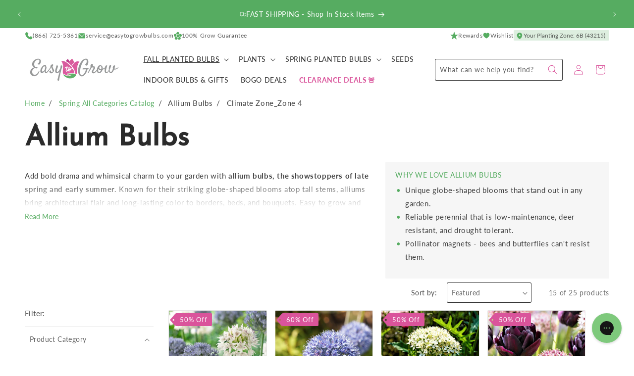

--- FILE ---
content_type: text/html; charset=utf-8
request_url: https://www.easytogrowbulbs.com/collections/allium/climate-zone_zone-4
body_size: 76876
content:
<!doctype html>
<html class="no-js" lang="en">
  <head>
    <meta charset="utf-8">
    <meta http-equiv="X-UA-Compatible" content="IE=edge">
    <meta name="viewport" content="width=device-width,initial-scale=1">
    <meta name="theme-color" content="">
    <link rel="canonical" href="https://www.easytogrowbulbs.com/collections/allium/climate-zone_zone-4">

    <meta name="google-site-verification" content="UFZIWRyF7U3G9M-lk-O5iOivOm4LaHwGAUaGUbSmSoI">
    <meta name="google-site-verification" content="BCUWHRUgiHQulBkCpsztCsyag78Ms0kjNDyRmwkwypg"><link rel="icon" type="image/png" href="//www.easytogrowbulbs.com/cdn/shop/files/bulb-temp.svg?crop=center&height=32&v=1711744968&width=32"><link rel="preconnect" href="https://fonts.shopifycdn.com" crossorigin><title>
      Allium Bulbs for Sale Online | Easy to Grow™
 &ndash; tagged "Climate Zone_Zone 4" &ndash; Easy To Grow Bulbs</title>

    
      <meta name="description" content="Shop allium bulbs for bold, globe-shaped blooms that wow in late spring. Easy to grow, deer-resistant, and pollinator-friendly—perfect for lasting garden drama.">
    

    

<meta property="og:site_name" content="Easy To Grow Bulbs">
<meta property="og:url" content="https://www.easytogrowbulbs.com/collections/allium/climate-zone_zone-4">
<meta property="og:title" content="Allium Bulbs for Sale Online | Easy to Grow™">
<meta property="og:type" content="website">
<meta property="og:description" content="Shop allium bulbs for bold, globe-shaped blooms that wow in late spring. Easy to grow, deer-resistant, and pollinator-friendly—perfect for lasting garden drama."><meta property="og:image" content="http://www.easytogrowbulbs.com/cdn/shop/collections/f749fc68e7a524f58047b5aec8056d33.jpg?v=1756245486">
  <meta property="og:image:secure_url" content="https://www.easytogrowbulbs.com/cdn/shop/collections/f749fc68e7a524f58047b5aec8056d33.jpg?v=1756245486">
  <meta property="og:image:width" content="819">
  <meta property="og:image:height" content="819"><meta name="twitter:card" content="summary_large_image">
<meta name="twitter:title" content="Allium Bulbs for Sale Online | Easy to Grow™">
<meta name="twitter:description" content="Shop allium bulbs for bold, globe-shaped blooms that wow in late spring. Easy to grow, deer-resistant, and pollinator-friendly—perfect for lasting garden drama.">


    <script src="//www.easytogrowbulbs.com/cdn/shop/t/84/assets/constants.js?v=181713732555583174201753735476" defer="defer"></script>
    <script src="//www.easytogrowbulbs.com/cdn/shop/t/84/assets/pubsub.js?v=158357773527763999511711754320" defer="defer"></script>
    <script src="//www.easytogrowbulbs.com/cdn/shop/t/84/assets/global.js?v=159424086580792703991749228299" defer="defer"></script><script>window.performance && window.performance.mark && window.performance.mark('shopify.content_for_header.start');</script><meta name="google-site-verification" content="BCUWHRUgiHQulBkCpsztCsyag78Ms0kjNDyRmwkwypg">
<meta name="google-site-verification" content="H4P6gHnKDkgr36BQj2i9irqO8Pxvavg6sZWRiRK-d0A">
<meta id="shopify-digital-wallet" name="shopify-digital-wallet" content="/14197120/digital_wallets/dialog">
<meta name="shopify-checkout-api-token" content="f7134a107e511f987dcf03a2f42e35d7">
<meta id="in-context-paypal-metadata" data-shop-id="14197120" data-venmo-supported="true" data-environment="production" data-locale="en_US" data-paypal-v4="true" data-currency="USD">
<link rel="alternate" type="application/atom+xml" title="Feed" href="/collections/allium/climate-zone_zone-4.atom" />
<link rel="alternate" type="application/json+oembed" href="https://www.easytogrowbulbs.com/collections/allium/climate-zone_zone-4.oembed">
<script async="async" src="/checkouts/internal/preloads.js?locale=en-US"></script>
<link rel="preconnect" href="https://shop.app" crossorigin="anonymous">
<script async="async" src="https://shop.app/checkouts/internal/preloads.js?locale=en-US&shop_id=14197120" crossorigin="anonymous"></script>
<script id="apple-pay-shop-capabilities" type="application/json">{"shopId":14197120,"countryCode":"US","currencyCode":"USD","merchantCapabilities":["supports3DS"],"merchantId":"gid:\/\/shopify\/Shop\/14197120","merchantName":"Easy To Grow Bulbs","requiredBillingContactFields":["postalAddress","email","phone"],"requiredShippingContactFields":["postalAddress","email","phone"],"shippingType":"shipping","supportedNetworks":["visa","masterCard","amex","discover","elo","jcb"],"total":{"type":"pending","label":"Easy To Grow Bulbs","amount":"1.00"},"shopifyPaymentsEnabled":true,"supportsSubscriptions":true}</script>
<script id="shopify-features" type="application/json">{"accessToken":"f7134a107e511f987dcf03a2f42e35d7","betas":["rich-media-storefront-analytics"],"domain":"www.easytogrowbulbs.com","predictiveSearch":true,"shopId":14197120,"locale":"en"}</script>
<script>var Shopify = Shopify || {};
Shopify.shop = "etgb.myshopify.com";
Shopify.locale = "en";
Shopify.currency = {"active":"USD","rate":"1.0"};
Shopify.country = "US";
Shopify.theme = {"name":"2025 Summer [new zones] - Easy-to-Grow\/main","id":130745761903,"schema_name":"Easy to Grow","schema_version":"1.4.0","theme_store_id":null,"role":"main"};
Shopify.theme.handle = "null";
Shopify.theme.style = {"id":null,"handle":null};
Shopify.cdnHost = "www.easytogrowbulbs.com/cdn";
Shopify.routes = Shopify.routes || {};
Shopify.routes.root = "/";</script>
<script type="module">!function(o){(o.Shopify=o.Shopify||{}).modules=!0}(window);</script>
<script>!function(o){function n(){var o=[];function n(){o.push(Array.prototype.slice.apply(arguments))}return n.q=o,n}var t=o.Shopify=o.Shopify||{};t.loadFeatures=n(),t.autoloadFeatures=n()}(window);</script>
<script>
  window.ShopifyPay = window.ShopifyPay || {};
  window.ShopifyPay.apiHost = "shop.app\/pay";
  window.ShopifyPay.redirectState = null;
</script>
<script id="shop-js-analytics" type="application/json">{"pageType":"collection"}</script>
<script defer="defer" async type="module" src="//www.easytogrowbulbs.com/cdn/shopifycloud/shop-js/modules/v2/client.init-shop-cart-sync_C5BV16lS.en.esm.js"></script>
<script defer="defer" async type="module" src="//www.easytogrowbulbs.com/cdn/shopifycloud/shop-js/modules/v2/chunk.common_CygWptCX.esm.js"></script>
<script type="module">
  await import("//www.easytogrowbulbs.com/cdn/shopifycloud/shop-js/modules/v2/client.init-shop-cart-sync_C5BV16lS.en.esm.js");
await import("//www.easytogrowbulbs.com/cdn/shopifycloud/shop-js/modules/v2/chunk.common_CygWptCX.esm.js");

  window.Shopify.SignInWithShop?.initShopCartSync?.({"fedCMEnabled":true,"windoidEnabled":true});

</script>
<script>
  window.Shopify = window.Shopify || {};
  if (!window.Shopify.featureAssets) window.Shopify.featureAssets = {};
  window.Shopify.featureAssets['shop-js'] = {"shop-cart-sync":["modules/v2/client.shop-cart-sync_ZFArdW7E.en.esm.js","modules/v2/chunk.common_CygWptCX.esm.js"],"init-fed-cm":["modules/v2/client.init-fed-cm_CmiC4vf6.en.esm.js","modules/v2/chunk.common_CygWptCX.esm.js"],"shop-cash-offers":["modules/v2/client.shop-cash-offers_DOA2yAJr.en.esm.js","modules/v2/chunk.common_CygWptCX.esm.js","modules/v2/chunk.modal_D71HUcav.esm.js"],"shop-button":["modules/v2/client.shop-button_tlx5R9nI.en.esm.js","modules/v2/chunk.common_CygWptCX.esm.js"],"shop-toast-manager":["modules/v2/client.shop-toast-manager_ClPi3nE9.en.esm.js","modules/v2/chunk.common_CygWptCX.esm.js"],"init-shop-cart-sync":["modules/v2/client.init-shop-cart-sync_C5BV16lS.en.esm.js","modules/v2/chunk.common_CygWptCX.esm.js"],"avatar":["modules/v2/client.avatar_BTnouDA3.en.esm.js"],"init-windoid":["modules/v2/client.init-windoid_sURxWdc1.en.esm.js","modules/v2/chunk.common_CygWptCX.esm.js"],"init-shop-email-lookup-coordinator":["modules/v2/client.init-shop-email-lookup-coordinator_B8hsDcYM.en.esm.js","modules/v2/chunk.common_CygWptCX.esm.js"],"pay-button":["modules/v2/client.pay-button_FdsNuTd3.en.esm.js","modules/v2/chunk.common_CygWptCX.esm.js"],"shop-login-button":["modules/v2/client.shop-login-button_C5VAVYt1.en.esm.js","modules/v2/chunk.common_CygWptCX.esm.js","modules/v2/chunk.modal_D71HUcav.esm.js"],"init-customer-accounts-sign-up":["modules/v2/client.init-customer-accounts-sign-up_CPSyQ0Tj.en.esm.js","modules/v2/client.shop-login-button_C5VAVYt1.en.esm.js","modules/v2/chunk.common_CygWptCX.esm.js","modules/v2/chunk.modal_D71HUcav.esm.js"],"init-shop-for-new-customer-accounts":["modules/v2/client.init-shop-for-new-customer-accounts_ChsxoAhi.en.esm.js","modules/v2/client.shop-login-button_C5VAVYt1.en.esm.js","modules/v2/chunk.common_CygWptCX.esm.js","modules/v2/chunk.modal_D71HUcav.esm.js"],"init-customer-accounts":["modules/v2/client.init-customer-accounts_DxDtT_ad.en.esm.js","modules/v2/client.shop-login-button_C5VAVYt1.en.esm.js","modules/v2/chunk.common_CygWptCX.esm.js","modules/v2/chunk.modal_D71HUcav.esm.js"],"shop-follow-button":["modules/v2/client.shop-follow-button_Cva4Ekp9.en.esm.js","modules/v2/chunk.common_CygWptCX.esm.js","modules/v2/chunk.modal_D71HUcav.esm.js"],"checkout-modal":["modules/v2/client.checkout-modal_BPM8l0SH.en.esm.js","modules/v2/chunk.common_CygWptCX.esm.js","modules/v2/chunk.modal_D71HUcav.esm.js"],"lead-capture":["modules/v2/client.lead-capture_Bi8yE_yS.en.esm.js","modules/v2/chunk.common_CygWptCX.esm.js","modules/v2/chunk.modal_D71HUcav.esm.js"],"shop-login":["modules/v2/client.shop-login_D6lNrXab.en.esm.js","modules/v2/chunk.common_CygWptCX.esm.js","modules/v2/chunk.modal_D71HUcav.esm.js"],"payment-terms":["modules/v2/client.payment-terms_CZxnsJam.en.esm.js","modules/v2/chunk.common_CygWptCX.esm.js","modules/v2/chunk.modal_D71HUcav.esm.js"]};
</script>
<script>(function() {
  var isLoaded = false;
  function asyncLoad() {
    if (isLoaded) return;
    isLoaded = true;
    var urls = ["https:\/\/config.gorgias.chat\/bundle-loader\/01GYCBTYAAF8ESDF9E4WGYY51V?source=shopify1click\u0026shop=etgb.myshopify.com","https:\/\/shopify-widget.route.com\/shopify.widget.js?shop=etgb.myshopify.com","https:\/\/cdn.attn.tv\/easytogrow\/dtag.js?shop=etgb.myshopify.com","https:\/\/cdn.nfcube.com\/instafeed-906fdedabb26cc35c6fc78d3339e1ae2.js?shop=etgb.myshopify.com","https:\/\/cdn.9gtb.com\/loader.js?g_cvt_id=19500160-5e32-466f-861a-cd82b7617553\u0026shop=etgb.myshopify.com"];
    for (var i = 0; i < urls.length; i++) {
      var s = document.createElement('script');
      s.type = 'text/javascript';
      s.async = true;
      s.src = urls[i];
      var x = document.getElementsByTagName('script')[0];
      x.parentNode.insertBefore(s, x);
    }
  };
  if(window.attachEvent) {
    window.attachEvent('onload', asyncLoad);
  } else {
    window.addEventListener('load', asyncLoad, false);
  }
})();</script>
<script id="__st">var __st={"a":14197120,"offset":-21600,"reqid":"24d237de-7e23-4d95-844a-799cf88b5819-1768853534","pageurl":"www.easytogrowbulbs.com\/collections\/allium\/climate-zone_zone-4","u":"6aa50631b399","p":"collection","rtyp":"collection","rid":338484230};</script>
<script>window.ShopifyPaypalV4VisibilityTracking = true;</script>
<script id="captcha-bootstrap">!function(){'use strict';const t='contact',e='account',n='new_comment',o=[[t,t],['blogs',n],['comments',n],[t,'customer']],c=[[e,'customer_login'],[e,'guest_login'],[e,'recover_customer_password'],[e,'create_customer']],r=t=>t.map((([t,e])=>`form[action*='/${t}']:not([data-nocaptcha='true']) input[name='form_type'][value='${e}']`)).join(','),a=t=>()=>t?[...document.querySelectorAll(t)].map((t=>t.form)):[];function s(){const t=[...o],e=r(t);return a(e)}const i='password',u='form_key',d=['recaptcha-v3-token','g-recaptcha-response','h-captcha-response',i],f=()=>{try{return window.sessionStorage}catch{return}},m='__shopify_v',_=t=>t.elements[u];function p(t,e,n=!1){try{const o=window.sessionStorage,c=JSON.parse(o.getItem(e)),{data:r}=function(t){const{data:e,action:n}=t;return t[m]||n?{data:e,action:n}:{data:t,action:n}}(c);for(const[e,n]of Object.entries(r))t.elements[e]&&(t.elements[e].value=n);n&&o.removeItem(e)}catch(o){console.error('form repopulation failed',{error:o})}}const l='form_type',E='cptcha';function T(t){t.dataset[E]=!0}const w=window,h=w.document,L='Shopify',v='ce_forms',y='captcha';let A=!1;((t,e)=>{const n=(g='f06e6c50-85a8-45c8-87d0-21a2b65856fe',I='https://cdn.shopify.com/shopifycloud/storefront-forms-hcaptcha/ce_storefront_forms_captcha_hcaptcha.v1.5.2.iife.js',D={infoText:'Protected by hCaptcha',privacyText:'Privacy',termsText:'Terms'},(t,e,n)=>{const o=w[L][v],c=o.bindForm;if(c)return c(t,g,e,D).then(n);var r;o.q.push([[t,g,e,D],n]),r=I,A||(h.body.append(Object.assign(h.createElement('script'),{id:'captcha-provider',async:!0,src:r})),A=!0)});var g,I,D;w[L]=w[L]||{},w[L][v]=w[L][v]||{},w[L][v].q=[],w[L][y]=w[L][y]||{},w[L][y].protect=function(t,e){n(t,void 0,e),T(t)},Object.freeze(w[L][y]),function(t,e,n,w,h,L){const[v,y,A,g]=function(t,e,n){const i=e?o:[],u=t?c:[],d=[...i,...u],f=r(d),m=r(i),_=r(d.filter((([t,e])=>n.includes(e))));return[a(f),a(m),a(_),s()]}(w,h,L),I=t=>{const e=t.target;return e instanceof HTMLFormElement?e:e&&e.form},D=t=>v().includes(t);t.addEventListener('submit',(t=>{const e=I(t);if(!e)return;const n=D(e)&&!e.dataset.hcaptchaBound&&!e.dataset.recaptchaBound,o=_(e),c=g().includes(e)&&(!o||!o.value);(n||c)&&t.preventDefault(),c&&!n&&(function(t){try{if(!f())return;!function(t){const e=f();if(!e)return;const n=_(t);if(!n)return;const o=n.value;o&&e.removeItem(o)}(t);const e=Array.from(Array(32),(()=>Math.random().toString(36)[2])).join('');!function(t,e){_(t)||t.append(Object.assign(document.createElement('input'),{type:'hidden',name:u})),t.elements[u].value=e}(t,e),function(t,e){const n=f();if(!n)return;const o=[...t.querySelectorAll(`input[type='${i}']`)].map((({name:t})=>t)),c=[...d,...o],r={};for(const[a,s]of new FormData(t).entries())c.includes(a)||(r[a]=s);n.setItem(e,JSON.stringify({[m]:1,action:t.action,data:r}))}(t,e)}catch(e){console.error('failed to persist form',e)}}(e),e.submit())}));const S=(t,e)=>{t&&!t.dataset[E]&&(n(t,e.some((e=>e===t))),T(t))};for(const o of['focusin','change'])t.addEventListener(o,(t=>{const e=I(t);D(e)&&S(e,y())}));const B=e.get('form_key'),M=e.get(l),P=B&&M;t.addEventListener('DOMContentLoaded',(()=>{const t=y();if(P)for(const e of t)e.elements[l].value===M&&p(e,B);[...new Set([...A(),...v().filter((t=>'true'===t.dataset.shopifyCaptcha))])].forEach((e=>S(e,t)))}))}(h,new URLSearchParams(w.location.search),n,t,e,['guest_login'])})(!0,!0)}();</script>
<script integrity="sha256-4kQ18oKyAcykRKYeNunJcIwy7WH5gtpwJnB7kiuLZ1E=" data-source-attribution="shopify.loadfeatures" defer="defer" src="//www.easytogrowbulbs.com/cdn/shopifycloud/storefront/assets/storefront/load_feature-a0a9edcb.js" crossorigin="anonymous"></script>
<script crossorigin="anonymous" defer="defer" src="//www.easytogrowbulbs.com/cdn/shopifycloud/storefront/assets/shopify_pay/storefront-65b4c6d7.js?v=20250812"></script>
<script data-source-attribution="shopify.dynamic_checkout.dynamic.init">var Shopify=Shopify||{};Shopify.PaymentButton=Shopify.PaymentButton||{isStorefrontPortableWallets:!0,init:function(){window.Shopify.PaymentButton.init=function(){};var t=document.createElement("script");t.src="https://www.easytogrowbulbs.com/cdn/shopifycloud/portable-wallets/latest/portable-wallets.en.js",t.type="module",document.head.appendChild(t)}};
</script>
<script data-source-attribution="shopify.dynamic_checkout.buyer_consent">
  function portableWalletsHideBuyerConsent(e){var t=document.getElementById("shopify-buyer-consent"),n=document.getElementById("shopify-subscription-policy-button");t&&n&&(t.classList.add("hidden"),t.setAttribute("aria-hidden","true"),n.removeEventListener("click",e))}function portableWalletsShowBuyerConsent(e){var t=document.getElementById("shopify-buyer-consent"),n=document.getElementById("shopify-subscription-policy-button");t&&n&&(t.classList.remove("hidden"),t.removeAttribute("aria-hidden"),n.addEventListener("click",e))}window.Shopify?.PaymentButton&&(window.Shopify.PaymentButton.hideBuyerConsent=portableWalletsHideBuyerConsent,window.Shopify.PaymentButton.showBuyerConsent=portableWalletsShowBuyerConsent);
</script>
<script data-source-attribution="shopify.dynamic_checkout.cart.bootstrap">document.addEventListener("DOMContentLoaded",(function(){function t(){return document.querySelector("shopify-accelerated-checkout-cart, shopify-accelerated-checkout")}if(t())Shopify.PaymentButton.init();else{new MutationObserver((function(e,n){t()&&(Shopify.PaymentButton.init(),n.disconnect())})).observe(document.body,{childList:!0,subtree:!0})}}));
</script>
<script id='scb4127' type='text/javascript' async='' src='https://www.easytogrowbulbs.com/cdn/shopifycloud/privacy-banner/storefront-banner.js'></script><link id="shopify-accelerated-checkout-styles" rel="stylesheet" media="screen" href="https://www.easytogrowbulbs.com/cdn/shopifycloud/portable-wallets/latest/accelerated-checkout-backwards-compat.css" crossorigin="anonymous">
<style id="shopify-accelerated-checkout-cart">
        #shopify-buyer-consent {
  margin-top: 1em;
  display: inline-block;
  width: 100%;
}

#shopify-buyer-consent.hidden {
  display: none;
}

#shopify-subscription-policy-button {
  background: none;
  border: none;
  padding: 0;
  text-decoration: underline;
  font-size: inherit;
  cursor: pointer;
}

#shopify-subscription-policy-button::before {
  box-shadow: none;
}

      </style>
<script id="sections-script" data-sections="header" defer="defer" src="//www.easytogrowbulbs.com/cdn/shop/t/84/compiled_assets/scripts.js?v=13352"></script>
<script>window.performance && window.performance.mark && window.performance.mark('shopify.content_for_header.end');</script>

    <link href="//www.easytogrowbulbs.com/cdn/shop/t/84/assets/fonts.css?v=33877997006022768871711754326" rel="stylesheet" type="text/css" media="all" />


    <style data-shopify>
      @font-face {
  font-family: Lato;
  font-weight: 400;
  font-style: normal;
  font-display: swap;
  src: url("//www.easytogrowbulbs.com/cdn/fonts/lato/lato_n4.c3b93d431f0091c8be23185e15c9d1fee1e971c5.woff2") format("woff2"),
       url("//www.easytogrowbulbs.com/cdn/fonts/lato/lato_n4.d5c00c781efb195594fd2fd4ad04f7882949e327.woff") format("woff");
}

      @font-face {
  font-family: Lato;
  font-weight: 700;
  font-style: normal;
  font-display: swap;
  src: url("//www.easytogrowbulbs.com/cdn/fonts/lato/lato_n7.900f219bc7337bc57a7a2151983f0a4a4d9d5dcf.woff2") format("woff2"),
       url("//www.easytogrowbulbs.com/cdn/fonts/lato/lato_n7.a55c60751adcc35be7c4f8a0313f9698598612ee.woff") format("woff");
}

      @font-face {
  font-family: Lato;
  font-weight: 400;
  font-style: italic;
  font-display: swap;
  src: url("//www.easytogrowbulbs.com/cdn/fonts/lato/lato_i4.09c847adc47c2fefc3368f2e241a3712168bc4b6.woff2") format("woff2"),
       url("//www.easytogrowbulbs.com/cdn/fonts/lato/lato_i4.3c7d9eb6c1b0a2bf62d892c3ee4582b016d0f30c.woff") format("woff");
}

      @font-face {
  font-family: Lato;
  font-weight: 700;
  font-style: italic;
  font-display: swap;
  src: url("//www.easytogrowbulbs.com/cdn/fonts/lato/lato_i7.16ba75868b37083a879b8dd9f2be44e067dfbf92.woff2") format("woff2"),
       url("//www.easytogrowbulbs.com/cdn/fonts/lato/lato_i7.4c07c2b3b7e64ab516aa2f2081d2bb0366b9dce8.woff") format("woff");
}

      @font-face {
  font-family: "Josefin Sans";
  font-weight: 400;
  font-style: normal;
  font-display: swap;
  src: url("//www.easytogrowbulbs.com/cdn/fonts/josefin_sans/josefinsans_n4.70f7efd699799949e6d9f99bc20843a2c86a2e0f.woff2") format("woff2"),
       url("//www.easytogrowbulbs.com/cdn/fonts/josefin_sans/josefinsans_n4.35d308a1bdf56e5556bc2ac79702c721e4e2e983.woff") format("woff");
}



      

      
        :root,
        .color-scheme-1 {
          --color-background: 255,255,255;
          --color-background-alt: 246,246,246;
        
          --gradient-background: #ffffff;
        

        

        --color-foreground: 43,43,43;
        --color-foreground-accent: 86,172,97;
        --color-background-contrast: 191,191,191;
        --color-shadow: 18,18,18;
        --color-icon: 218,84,155;
        --color-button: 255,153,0;
        --color-button-text: 255,255,255;
        --color-secondary-button: 255,255,255;
        --color-secondary-button-text: 255,153,0;
        --color-link: 255,153,0;
        --color-badge-foreground: 43,43,43;
        --color-badge-background: 255,255,255;
        --color-badge-border: 43,43,43;
        --payment-terms-background-color: rgb(255 255 255);
      }
      
        
        .color-scheme-2 {
          --color-background: 246,246,246;
          --color-background-alt: 255,255,255;
        
          --gradient-background: #f6f6f6;
        

        

        --color-foreground: 43,43,43;
        --color-foreground-accent: 86,172,97;
        --color-background-contrast: 182,182,182;
        --color-shadow: 255,153,0;
        --color-icon: 218,84,155;
        --color-button: 218,84,155;
        --color-button-text: 246,246,246;
        --color-secondary-button: 246,246,246;
        --color-secondary-button-text: 218,84,155;
        --color-link: 218,84,155;
        --color-badge-foreground: 43,43,43;
        --color-badge-background: 246,246,246;
        --color-badge-border: 43,43,43;
        --payment-terms-background-color: rgb(246 246 246);
      }
      
        
        .color-scheme-3 {
          --color-background: 86,172,97;
          --color-background-alt: 255,255,255;
        
          --gradient-background: #56ac61;
        

        

        --color-foreground: 255,255,255;
        --color-foreground-accent: 255,255,255;
        --color-background-contrast: 43,88,49;
        --color-shadow: 18,18,18;
        --color-icon: 255,255,255;
        --color-button: 255,153,0;
        --color-button-text: 252,252,252;
        --color-secondary-button: 86,172,97;
        --color-secondary-button-text: 255,153,0;
        --color-link: 255,153,0;
        --color-badge-foreground: 255,255,255;
        --color-badge-background: 86,172,97;
        --color-badge-border: 255,255,255;
        --payment-terms-background-color: rgb(86 172 97);
      }
      
        
        .color-scheme-4 {
          --color-background: 218,84,155;
          --color-background-alt: 255,255,255;
        
          --gradient-background: #da549b;
        

        

        --color-foreground: 255,255,255;
        --color-foreground-accent: 252,252,252;
        --color-background-contrast: 143,31,91;
        --color-shadow: 18,18,18;
        --color-icon: 218,84,155;
        --color-button: 255,255,255;
        --color-button-text: 218,84,155;
        --color-secondary-button: 218,84,155;
        --color-secondary-button-text: 252,252,252;
        --color-link: 252,252,252;
        --color-badge-foreground: 255,255,255;
        --color-badge-background: 218,84,155;
        --color-badge-border: 255,255,255;
        --payment-terms-background-color: rgb(218 84 155);
      }
      
        
        .color-scheme-5 {
          --color-background: 128,33,70;
          --color-background-alt: 255,255,255;
        
          --gradient-background: #802146;
        

        

        --color-foreground: 255,255,255;
        --color-foreground-accent: 246,246,246;
        --color-background-contrast: 27,7,15;
        --color-shadow: 18,18,18;
        --color-icon: 255,255,255;
        --color-button: 255,153,0;
        --color-button-text: 255,255,255;
        --color-secondary-button: 128,33,70;
        --color-secondary-button-text: 255,153,0;
        --color-link: 255,153,0;
        --color-badge-foreground: 255,255,255;
        --color-badge-background: 128,33,70;
        --color-badge-border: 255,255,255;
        --payment-terms-background-color: rgb(128 33 70);
      }
      
        
        .color-scheme-ba06b55e-acd7-4de0-b08e-0f9c88788125 {
          --color-background: 43,43,43;
          --color-background-alt: 246,246,246;
        
          --gradient-background: #2b2b2b;
        

        

        --color-foreground: 255,255,255;
        --color-foreground-accent: 86,172,97;
        --color-background-contrast: 56,56,56;
        --color-shadow: 18,18,18;
        --color-icon: 218,84,155;
        --color-button: 255,153,0;
        --color-button-text: 255,255,255;
        --color-secondary-button: 43,43,43;
        --color-secondary-button-text: 255,153,0;
        --color-link: 255,153,0;
        --color-badge-foreground: 255,255,255;
        --color-badge-background: 43,43,43;
        --color-badge-border: 255,255,255;
        --payment-terms-background-color: rgb(43 43 43);
      }
      
        
        .color-scheme-0804db7d-b80c-4c43-9618-a794d62fc633 {
          --color-background: 43,108,193;
          --color-background-alt: 246,246,246;
        
          --gradient-background: #2b6cc1;
        

        

        --color-foreground: 255,255,255;
        --color-foreground-accent: 86,172,97;
        --color-background-contrast: 20,50,89;
        --color-shadow: 18,18,18;
        --color-icon: 218,84,155;
        --color-button: 255,153,0;
        --color-button-text: 255,255,255;
        --color-secondary-button: 43,108,193;
        --color-secondary-button-text: 255,153,0;
        --color-link: 255,153,0;
        --color-badge-foreground: 255,255,255;
        --color-badge-background: 43,108,193;
        --color-badge-border: 255,255,255;
        --payment-terms-background-color: rgb(43 108 193);
      }
      
        
        .color-scheme-2f4e7ff0-9979-43a7-b707-f86791f9e537 {
          --color-background: 252,252,252;
          --color-background-alt: 246,246,246;
        
          --gradient-background: #fcfcfc;
        

        

        --color-foreground: 43,43,43;
        --color-foreground-accent: 86,172,97;
        --color-background-contrast: 188,188,188;
        --color-shadow: 18,18,18;
        --color-icon: 218,84,155;
        --color-button: 255,153,0;
        --color-button-text: 255,255,255;
        --color-secondary-button: 252,252,252;
        --color-secondary-button-text: 255,153,0;
        --color-link: 255,153,0;
        --color-badge-foreground: 43,43,43;
        --color-badge-background: 252,252,252;
        --color-badge-border: 43,43,43;
        --payment-terms-background-color: rgb(252 252 252);
      }
      
        
        .color-scheme-50b7c69f-6c9b-4d69-9817-f7f5b468a824 {
          --color-background: 255,255,255;
          --color-background-alt: 246,246,246;
        
          --gradient-background: #ffffff;
        

        

        --color-foreground: 255,255,255;
        --color-foreground-accent: 246,246,246;
        --color-background-contrast: 191,191,191;
        --color-shadow: 18,18,18;
        --color-icon: 218,84,155;
        --color-button: 255,153,0;
        --color-button-text: 255,255,255;
        --color-secondary-button: 255,255,255;
        --color-secondary-button-text: 255,153,0;
        --color-link: 255,153,0;
        --color-badge-foreground: 255,255,255;
        --color-badge-background: 255,255,255;
        --color-badge-border: 255,255,255;
        --payment-terms-background-color: rgb(255 255 255);
      }
      
        
        .color-scheme-ab6b87bc-c8e4-48ec-9c76-7534a39e3a05 {
          --color-background: 246,246,246;
          --color-background-alt: 255,255,255;
        
          --gradient-background: #f6f6f6;
        

        

        --color-foreground: 255,255,255;
        --color-foreground-accent: 255,255,255;
        --color-background-contrast: 182,182,182;
        --color-shadow: 18,18,18;
        --color-icon: 218,84,155;
        --color-button: 255,153,0;
        --color-button-text: 255,255,255;
        --color-secondary-button: 246,246,246;
        --color-secondary-button-text: 255,153,0;
        --color-link: 255,153,0;
        --color-badge-foreground: 255,255,255;
        --color-badge-background: 246,246,246;
        --color-badge-border: 255,255,255;
        --payment-terms-background-color: rgb(246 246 246);
      }
      
        
        .color-scheme-1f365d23-6aa1-402d-8fe5-b89c88a6a4e9 {
          --color-background: 255,153,0;
          --color-background-alt: 246,246,246;
        
          --gradient-background: #ff9900;
        

        

        --color-foreground: 255,255,255;
        --color-foreground-accent: 86,172,97;
        --color-background-contrast: 128,77,0;
        --color-shadow: 18,18,18;
        --color-icon: 218,84,155;
        --color-button: 255,255,255;
        --color-button-text: 255,255,255;
        --color-secondary-button: 255,153,0;
        --color-secondary-button-text: 255,255,255;
        --color-link: 255,255,255;
        --color-badge-foreground: 255,255,255;
        --color-badge-background: 255,153,0;
        --color-badge-border: 255,255,255;
        --payment-terms-background-color: rgb(255 153 0);
      }
      
        
        .color-scheme-4e5fca7d-c2ab-4ac4-83a0-e956e7df00ea {
          --color-background: 240,248,254;
          --color-background-alt: 240,248,254;
        
          --gradient-background: #f0f8fe;
        

        

        --color-foreground: 42,91,163;
        --color-foreground-accent: 42,91,163;
        --color-background-contrast: 120,192,246;
        --color-shadow: 18,18,18;
        --color-icon: 218,84,155;
        --color-button: 226,61,47;
        --color-button-text: 254,243,242;
        --color-secondary-button: 240,248,254;
        --color-secondary-button-text: 226,61,47;
        --color-link: 226,61,47;
        --color-badge-foreground: 42,91,163;
        --color-badge-background: 240,248,254;
        --color-badge-border: 42,91,163;
        --payment-terms-background-color: rgb(240 248 254);
      }
      
        
        .color-scheme-65bbeed8-5059-4bb5-b312-7ce74b79d967 {
          --color-background: 240,248,254;
          --color-background-alt: 240,248,254;
        
          --gradient-background: #f0f8fe;
        

        

        --color-foreground: 255,255,255;
        --color-foreground-accent: 255,255,255;
        --color-background-contrast: 120,192,246;
        --color-shadow: 18,18,18;
        --color-icon: 218,84,155;
        --color-button: 226,61,47;
        --color-button-text: 254,243,242;
        --color-secondary-button: 240,248,254;
        --color-secondary-button-text: 226,61,47;
        --color-link: 226,61,47;
        --color-badge-foreground: 255,255,255;
        --color-badge-background: 240,248,254;
        --color-badge-border: 255,255,255;
        --payment-terms-background-color: rgb(240 248 254);
      }
      
        
        .color-scheme-ed72427c-229e-455d-b830-01ef13e8cd07 {
          --color-background: 42,91,163;
          --color-background-alt: 42,91,163;
        
          --gradient-background: #2a5ba3;
        

        

        --color-foreground: 240,248,254;
        --color-foreground-accent: 240,248,254;
        --color-background-contrast: 16,34,62;
        --color-shadow: 18,18,18;
        --color-icon: 218,84,155;
        --color-button: 226,61,47;
        --color-button-text: 254,243,242;
        --color-secondary-button: 42,91,163;
        --color-secondary-button-text: 226,61,47;
        --color-link: 226,61,47;
        --color-badge-foreground: 240,248,254;
        --color-badge-background: 42,91,163;
        --color-badge-border: 240,248,254;
        --payment-terms-background-color: rgb(42 91 163);
      }
      
        
        .color-scheme-22cbb8e7-4148-4356-b7bf-51a65da56f13 {
          --color-background: 255,227,225;
          --color-background-alt: 255,227,225;
        
          --gradient-background: #ffe3e1;
        

        

        --color-foreground: 226,61,47;
        --color-foreground-accent: 226,61,47;
        --color-background-contrast: 255,108,97;
        --color-shadow: 18,18,18;
        --color-icon: 218,84,155;
        --color-button: 42,91,163;
        --color-button-text: 240,248,254;
        --color-secondary-button: 255,227,225;
        --color-secondary-button-text: 42,91,163;
        --color-link: 42,91,163;
        --color-badge-foreground: 226,61,47;
        --color-badge-background: 255,227,225;
        --color-badge-border: 226,61,47;
        --payment-terms-background-color: rgb(255 227 225);
      }
      
        
        .color-scheme-82f1d9a6-591d-4140-98c0-1394e227830b {
          --color-background: 255,227,225;
          --color-background-alt: 255,227,225;
        
          --gradient-background: #ffe3e1;
        

        

        --color-foreground: 255,255,255;
        --color-foreground-accent: 255,255,255;
        --color-background-contrast: 255,108,97;
        --color-shadow: 18,18,18;
        --color-icon: 218,84,155;
        --color-button: 42,91,163;
        --color-button-text: 240,248,254;
        --color-secondary-button: 255,227,225;
        --color-secondary-button-text: 42,91,163;
        --color-link: 42,91,163;
        --color-badge-foreground: 255,255,255;
        --color-badge-background: 255,227,225;
        --color-badge-border: 255,255,255;
        --payment-terms-background-color: rgb(255 227 225);
      }
      
        
        .color-scheme-da10b1f6-6df4-4175-825c-efc91f8de7d9 {
          --color-background: 226,61,47;
          --color-background-alt: 226,61,47;
        
          --gradient-background: #e23d2f;
        

        

        --color-foreground: 254,243,242;
        --color-foreground-accent: 254,243,242;
        --color-background-contrast: 128,26,18;
        --color-shadow: 18,18,18;
        --color-icon: 218,84,155;
        --color-button: 42,91,163;
        --color-button-text: 240,248,254;
        --color-secondary-button: 226,61,47;
        --color-secondary-button-text: 42,91,163;
        --color-link: 42,91,163;
        --color-badge-foreground: 254,243,242;
        --color-badge-background: 226,61,47;
        --color-badge-border: 254,243,242;
        --payment-terms-background-color: rgb(226 61 47);
      }
      
        
        .color-scheme-37ba31a1-de1b-4c67-9249-06a6c711f6bb {
          --color-background: 243,250,243;
          --color-background-alt: 246,246,246;
        
          --gradient-background: #f3faf3;
        

        

        --color-foreground: 43,43,43;
        --color-foreground-accent: 58,127,67;
        --color-background-contrast: 153,213,153;
        --color-shadow: 18,18,18;
        --color-icon: 218,84,155;
        --color-button: 255,153,0;
        --color-button-text: 255,255,255;
        --color-secondary-button: 243,250,243;
        --color-secondary-button-text: 255,153,0;
        --color-link: 255,153,0;
        --color-badge-foreground: 43,43,43;
        --color-badge-background: 243,250,243;
        --color-badge-border: 43,43,43;
        --payment-terms-background-color: rgb(243 250 243);
      }
      
        
        .color-scheme-affefe79-dfd5-4228-8eef-14c5619b5c28 {
          --color-background: 243,250,243;
          --color-background-alt: 246,246,246;
        
          --gradient-background: #f3faf3;
        

        

        --color-foreground: 58,127,67;
        --color-foreground-accent: 200,58,126;
        --color-background-contrast: 153,213,153;
        --color-shadow: 18,18,18;
        --color-icon: 218,84,155;
        --color-button: 255,153,0;
        --color-button-text: 255,255,255;
        --color-secondary-button: 243,250,243;
        --color-secondary-button-text: 255,153,0;
        --color-link: 255,153,0;
        --color-badge-foreground: 58,127,67;
        --color-badge-background: 243,250,243;
        --color-badge-border: 58,127,67;
        --payment-terms-background-color: rgb(243 250 243);
      }
      
        
        .color-scheme-afd7549f-7142-4abb-bded-dcc7b5625b5d {
          --color-background: 243,250,243;
          --color-background-alt: 243,250,243;
        
          --gradient-background: #f3faf3;
        

        

        --color-foreground: 255,255,255;
        --color-foreground-accent: 255,255,255;
        --color-background-contrast: 153,213,153;
        --color-shadow: 18,18,18;
        --color-icon: 218,84,155;
        --color-button: 255,153,0;
        --color-button-text: 255,255,255;
        --color-secondary-button: 243,250,243;
        --color-secondary-button-text: 255,153,0;
        --color-link: 255,153,0;
        --color-badge-foreground: 255,255,255;
        --color-badge-background: 243,250,243;
        --color-badge-border: 255,255,255;
        --payment-terms-background-color: rgb(243 250 243);
      }
      
        
        .color-scheme-aad5fe11-29fd-437e-ad59-10573893be8f {
          --color-background: 255,255,255;
          --color-background-alt: 246,246,246;
        
          --gradient-background: #ffffff;
        

        

        --color-foreground: 58,127,67;
        --color-foreground-accent: 18,18,18;
        --color-background-contrast: 191,191,191;
        --color-shadow: 18,18,18;
        --color-icon: 218,84,155;
        --color-button: 255,153,0;
        --color-button-text: 255,255,255;
        --color-secondary-button: 255,255,255;
        --color-secondary-button-text: 255,153,0;
        --color-link: 255,153,0;
        --color-badge-foreground: 58,127,67;
        --color-badge-background: 255,255,255;
        --color-badge-border: 58,127,67;
        --payment-terms-background-color: rgb(255 255 255);
      }
      

      body, .color-scheme-1, .color-scheme-2, .color-scheme-3, .color-scheme-4, .color-scheme-5, .color-scheme-ba06b55e-acd7-4de0-b08e-0f9c88788125, .color-scheme-0804db7d-b80c-4c43-9618-a794d62fc633, .color-scheme-2f4e7ff0-9979-43a7-b707-f86791f9e537, .color-scheme-50b7c69f-6c9b-4d69-9817-f7f5b468a824, .color-scheme-ab6b87bc-c8e4-48ec-9c76-7534a39e3a05, .color-scheme-1f365d23-6aa1-402d-8fe5-b89c88a6a4e9, .color-scheme-4e5fca7d-c2ab-4ac4-83a0-e956e7df00ea, .color-scheme-65bbeed8-5059-4bb5-b312-7ce74b79d967, .color-scheme-ed72427c-229e-455d-b830-01ef13e8cd07, .color-scheme-22cbb8e7-4148-4356-b7bf-51a65da56f13, .color-scheme-82f1d9a6-591d-4140-98c0-1394e227830b, .color-scheme-da10b1f6-6df4-4175-825c-efc91f8de7d9, .color-scheme-37ba31a1-de1b-4c67-9249-06a6c711f6bb, .color-scheme-affefe79-dfd5-4228-8eef-14c5619b5c28, .color-scheme-afd7549f-7142-4abb-bded-dcc7b5625b5d, .color-scheme-aad5fe11-29fd-437e-ad59-10573893be8f {
        color: rgba(var(--color-foreground), 0.9);
        background-color: rgb(var(--color-background));
      }

      :root {
        --color-brand-one: 86,172,97;
        --color-brand-two: 255,153,0;
        --color-brand-three: 218,84,155;
        --color-brand-four: 43,108,193;
        --color-brand-five: 72,193,225;
        --color-brand-six: 128,33,70;

        --font-body-family: Lato, sans-serif;
        --font-body-style: normal;
        --font-body-weight: 400;
        --font-body-weight-bold: 700;

        --font-heading-family: "Josefin Sans", sans-serif;
        --font-heading-style: normal;
        --font-heading-weight: 400;
        --font-heading-weight-semibold: 600;
        --font-heading-weight-bold: 700;

        --font-display-family: 'Satisfy', cursive;
        --font-display-style: normal;
        --font-display-weight: 400;

        --font-accent-family: 'Bree Serif', serif;
        --font-accent-style: normal;
        --font-accent-weight: 400;

        --font-body-scale: 1.0;
        --font-heading-scale: 1.0;

        --media-padding: px;
        --media-border-opacity: 0.05;
        --media-border-width: 0px;
        --media-radius: 2px;
        --media-shadow-opacity: 0.0;
        --media-shadow-horizontal-offset: 0px;
        --media-shadow-vertical-offset: 4px;
        --media-shadow-blur-radius: 5px;
        --media-shadow-visible: 0;

        --page-width: 204rem;
        --page-width-margin: 0rem;

        --product-card-image-padding: 0.0rem;
        --product-card-corner-radius: 0.2rem;
        --product-card-text-alignment: center;
        --product-card-border-width: 0.1rem;
        --product-card-border-opacity: 0.1;
        --product-card-shadow-opacity: 0.0;
        --product-card-shadow-visible: 0;
        --product-card-shadow-horizontal-offset: 0.0rem;
        --product-card-shadow-vertical-offset: 0.4rem;
        --product-card-shadow-blur-radius: 0.5rem;

        --collection-card-image-padding: 0.0rem;
        --collection-card-corner-radius: 0.2rem;
        --collection-card-text-alignment: center;
        --collection-card-border-width: 0.1rem;
        --collection-card-border-opacity: 0.1;
        --collection-card-shadow-opacity: 0.0;
        --collection-card-shadow-visible: 0;
        --collection-card-shadow-horizontal-offset: 0.0rem;
        --collection-card-shadow-vertical-offset: 0.4rem;
        --collection-card-shadow-blur-radius: 0.5rem;

        --blog-card-image-padding: 0.0rem;
        --blog-card-corner-radius: 0.2rem;
        --blog-card-text-alignment: left;
        --blog-card-border-width: 0.0rem;
        --blog-card-border-opacity: 0.1;
        --blog-card-shadow-opacity: 0.0;
        --blog-card-shadow-visible: 0;
        --blog-card-shadow-horizontal-offset: 0.0rem;
        --blog-card-shadow-vertical-offset: 0.4rem;
        --blog-card-shadow-blur-radius: 0.5rem;

        --badge-corner-radius: 0.2rem;

        --popup-border-width: 1px;
        --popup-border-opacity: 0.1;
        --popup-corner-radius: 2px;
        --popup-shadow-opacity: 0.05;
        --popup-shadow-horizontal-offset: 0px;
        --popup-shadow-vertical-offset: 4px;
        --popup-shadow-blur-radius: 5px;

        --drawer-border-width: 0px;
        --drawer-border-opacity: 0.1;
        --drawer-shadow-opacity: 0.0;
        --drawer-shadow-horizontal-offset: 0px;
        --drawer-shadow-vertical-offset: 4px;
        --drawer-shadow-blur-radius: 0px;

        --grid-desktop-vertical-spacing: 16px;
        --grid-desktop-horizontal-spacing: 16px;
        --grid-mobile-vertical-spacing: 8px;
        --grid-mobile-horizontal-spacing: 8px;

        --text-boxes-border-opacity: 0.1;
        --text-boxes-border-width: 0px;
        --text-boxes-radius: 2px;
        --text-boxes-shadow-opacity: 0.0;
        --text-boxes-shadow-visible: 0;
        --text-boxes-shadow-horizontal-offset: 0px;
        --text-boxes-shadow-vertical-offset: 4px;
        --text-boxes-shadow-blur-radius: 5px;

        --buttons-radius: 2px;
        --buttons-radius-outset: 4px;
        --buttons-border-width: 2px;
        --buttons-border-opacity: 1.0;
        --buttons-shadow-opacity: 0.0;
        --buttons-shadow-visible: 0;
        --buttons-shadow-horizontal-offset: 0px;
        --buttons-shadow-vertical-offset: 4px;
        --buttons-shadow-blur-radius: 5px;
        --buttons-border-offset: 0.3px;

        --inputs-radius: 2px;
        --inputs-border-width: 1px;
        --inputs-border-opacity: 1.0;
        --inputs-shadow-opacity: 0.0;
        --inputs-shadow-horizontal-offset: 0px;
        --inputs-margin-offset: 0px;
        --inputs-shadow-vertical-offset: 4px;
        --inputs-shadow-blur-radius: 5px;
        --inputs-radius-outset: 3px;

        --variant-pills-radius: 40px;
        --variant-pills-border-width: 1px;
        --variant-pills-border-opacity: 0.55;
        --variant-pills-shadow-opacity: 0.0;
        --variant-pills-shadow-horizontal-offset: 0px;
        --variant-pills-shadow-vertical-offset: 4px;
        --variant-pills-shadow-blur-radius: 5px;
      }

      *,
      *::before,
      *::after {
        box-sizing: inherit;
      }

      html {
        box-sizing: border-box;
        font-size: calc(var(--font-body-scale) * 62.5%);
        height: 100%;
      }

      body {
        display: grid;
        grid-template-rows: auto auto 1fr auto;
        grid-template-columns: 100%;
        min-height: 100%;
        margin: 0;
        font-size: 1.4rem;
        letter-spacing: 0.06rem;
        line-height: calc(1 + 0.8 / var(--font-body-scale));
        font-family: var(--font-body-family);
        font-style: var(--font-body-style);
        font-weight: var(--font-body-weight);
      }

      @media screen and (min-width: 750px) {
        body {
          font-size: 1.5rem;
        }
      }
    </style>

    <link href="//www.easytogrowbulbs.com/cdn/shop/t/84/assets/base.css?v=118144689826085900771765555561" rel="stylesheet" type="text/css" media="all" />

    
    <link rel="preload" as="font" href="//www.easytogrowbulbs.com/cdn/shop/t/84/assets/Satisfy-Regular.woff2?v=160616945966910581131711754319" type="font/woff2" crossorigin>
    <link rel="preload" as="font" href="//www.easytogrowbulbs.com/cdn/shop/t/84/assets/BreeSerif-Regular.woff2?v=86284913587694285981711754319" type="font/woff2" crossorigin><link rel="preload" as="font" href="//www.easytogrowbulbs.com/cdn/fonts/lato/lato_n4.c3b93d431f0091c8be23185e15c9d1fee1e971c5.woff2" type="font/woff2" crossorigin><link rel="preload" as="font" href="//www.easytogrowbulbs.com/cdn/fonts/josefin_sans/josefinsans_n4.70f7efd699799949e6d9f99bc20843a2c86a2e0f.woff2" type="font/woff2" crossorigin><link
        rel="stylesheet"
        href="//www.easytogrowbulbs.com/cdn/shop/t/84/assets/component-predictive-search.css?v=113514622472853617201745367245"
        media="print"
        onload="this.media='all'"
      ><script>
      document.documentElement.className = document.documentElement.className.replace('no-js', 'js');
      if (Shopify.designMode) {
        document.documentElement.classList.add('shopify-design-mode');
      }
    </script>

    
    
    <script src="//staticxx.s3.amazonaws.com/aio_stats_lib_v1.min.js?v=1.0"></script>

    
    <!-- Global site tag (gtag.js) - Google Ads: 1070541919 -->
    <script async src="https://www.googletagmanager.com/gtag/js?id=AW-1070541919"></script>
    <script>
      window.dataLayer = window.dataLayer || [];
      function gtag() {
        dataLayer.push(arguments);
      }
      gtag('js', new Date());

      gtag('config', 'AW-1070541919');
    </script>

    
    <script>
      (function (w, d, t, r, u) {
        var f, n, i;
        (w[u] = w[u] || []),
          (f = function () {
            var o = { ti: '5665867' };
            (o.q = w[u]), (w[u] = new UET(o)), w[u].push('pageLoad');
          }),
          (n = d.createElement(t)),
          (n.src = r),
          (n.async = 1),
          (n.onload = n.onreadystatechange =
            function () {
              var s = this.readyState;
              (s && s !== 'loaded' && s !== 'complete') || (f(), (n.onload = n.onreadystatechange = null));
            }),
          (i = d.getElementsByTagName(t)[0]),
          i.parentNode.insertBefore(n, i);
      })(window, document, 'script', '//bat.bing.com/bat.js', 'uetq');
    </script>
    






  <!-- BEGIN app block: shopify://apps/sc-easy-redirects/blocks/app/be3f8dbd-5d43-46b4-ba43-2d65046054c2 -->
    <!-- common for all pages -->
    
    
        
            <script src="https://cdn.shopify.com/extensions/264f3360-3201-4ab7-9087-2c63466c86a3/sc-easy-redirects-5/assets/esc-redirect-app.js" async></script>
        
    




<!-- END app block --><!-- BEGIN app block: shopify://apps/judge-me-reviews/blocks/judgeme_core/61ccd3b1-a9f2-4160-9fe9-4fec8413e5d8 --><!-- Start of Judge.me Core -->






<link rel="dns-prefetch" href="https://cdnwidget.judge.me">
<link rel="dns-prefetch" href="https://cdn.judge.me">
<link rel="dns-prefetch" href="https://cdn1.judge.me">
<link rel="dns-prefetch" href="https://api.judge.me">

<script data-cfasync='false' class='jdgm-settings-script'>window.jdgmSettings={"pagination":5,"disable_web_reviews":false,"badge_no_review_text":"No reviews","badge_n_reviews_text":"{{ n }} review/reviews","badge_star_color":"#FFC60B","hide_badge_preview_if_no_reviews":true,"badge_hide_text":false,"enforce_center_preview_badge":false,"widget_title":"Customer Reviews","widget_open_form_text":"Write a review","widget_close_form_text":"Cancel review","widget_refresh_page_text":"Refresh page","widget_summary_text":"Based on {{ number_of_reviews }} review/reviews","widget_no_review_text":"Be the first to write a review","widget_name_field_text":"Display name","widget_verified_name_field_text":"Verified Name (public)","widget_name_placeholder_text":"Display name","widget_required_field_error_text":"This field is required.","widget_email_field_text":"Email address","widget_verified_email_field_text":"Verified Email (private, can not be edited)","widget_email_placeholder_text":"Your email address","widget_email_field_error_text":"Please enter a valid email address.","widget_rating_field_text":"Rating","widget_review_title_field_text":"Review Title","widget_review_title_placeholder_text":"Give your review a title","widget_review_body_field_text":"Review content","widget_review_body_placeholder_text":"Start writing here...","widget_pictures_field_text":"Picture/Video (optional)","widget_submit_review_text":"Submit Review","widget_submit_verified_review_text":"Submit Verified Review","widget_submit_success_msg_with_auto_publish":"Thank you! Please refresh the page in a few moments to see your review. You can remove or edit your review by logging into \u003ca href='https://judge.me/login' target='_blank' rel='nofollow noopener'\u003eJudge.me\u003c/a\u003e","widget_submit_success_msg_no_auto_publish":"Thank you! Your review will be published as soon as it is approved by the shop admin. You can remove or edit your review by logging into \u003ca href='https://judge.me/login' target='_blank' rel='nofollow noopener'\u003eJudge.me\u003c/a\u003e","widget_show_default_reviews_out_of_total_text":"Showing {{ n_reviews_shown }} out of {{ n_reviews }} reviews.","widget_show_all_link_text":"Show all","widget_show_less_link_text":"Show less","widget_author_said_text":"{{ reviewer_name }} said:","widget_days_text":"{{ n }} days ago","widget_weeks_text":"{{ n }} week/weeks ago","widget_months_text":"{{ n }} month/months ago","widget_years_text":"{{ n }} year/years ago","widget_yesterday_text":"Yesterday","widget_today_text":"Today","widget_replied_text":"\u003e\u003e {{ shop_name }} replied:","widget_read_more_text":"Read more","widget_reviewer_name_as_initial":"","widget_rating_filter_color":"#56AC61","widget_rating_filter_see_all_text":"See all reviews","widget_sorting_most_recent_text":"Most Recent","widget_sorting_highest_rating_text":"Highest Rating","widget_sorting_lowest_rating_text":"Lowest Rating","widget_sorting_with_pictures_text":"Only Pictures","widget_sorting_most_helpful_text":"Most Helpful","widget_open_question_form_text":"Ask a question","widget_reviews_subtab_text":"Reviews","widget_questions_subtab_text":"Questions","widget_question_label_text":"Question","widget_answer_label_text":"Answer","widget_question_placeholder_text":"Write your question here","widget_submit_question_text":"Submit Question","widget_question_submit_success_text":"Thank you for your question! We will notify you once it gets answered.","widget_star_color":"#FFC60B","verified_badge_text":"Verified","verified_badge_bg_color":"#42A5F5","verified_badge_text_color":"#fff","verified_badge_placement":"left-of-reviewer-name","widget_review_max_height":2,"widget_hide_border":false,"widget_social_share":false,"widget_thumb":false,"widget_review_location_show":true,"widget_location_format":"","all_reviews_include_out_of_store_products":true,"all_reviews_out_of_store_text":"(out of store)","all_reviews_pagination":100,"all_reviews_product_name_prefix_text":"about","enable_review_pictures":true,"enable_question_anwser":false,"widget_theme":"","review_date_format":"mm/dd/yyyy","default_sort_method":"highest-rating","widget_product_reviews_subtab_text":"Product Reviews","widget_shop_reviews_subtab_text":"Store Reviews","widget_other_products_reviews_text":"Reviews for other products","widget_store_reviews_subtab_text":"Store reviews","widget_no_store_reviews_text":"This store hasn't received any reviews yet","widget_web_restriction_product_reviews_text":"This product hasn't received any reviews yet","widget_no_items_text":"No items found","widget_show_more_text":"Show more","widget_write_a_store_review_text":"Write a Store Review","widget_other_languages_heading":"Reviews in Other Languages","widget_translate_review_text":"Translate review to {{ language }}","widget_translating_review_text":"Translating...","widget_show_original_translation_text":"Show original ({{ language }})","widget_translate_review_failed_text":"Review couldn't be translated.","widget_translate_review_retry_text":"Retry","widget_translate_review_try_again_later_text":"Try again later","show_product_url_for_grouped_product":false,"widget_sorting_pictures_first_text":"Pictures First","show_pictures_on_all_rev_page_mobile":true,"show_pictures_on_all_rev_page_desktop":true,"floating_tab_hide_mobile_install_preference":false,"floating_tab_button_name":"★ Reviews","floating_tab_title":"Let customers speak for us","floating_tab_button_color":"","floating_tab_button_background_color":"","floating_tab_url":"","floating_tab_url_enabled":false,"floating_tab_tab_style":"text","all_reviews_text_badge_text":"Customers rate us {{ shop.metafields.judgeme.all_reviews_rating | round: 1 }}/5 based on {{ shop.metafields.judgeme.all_reviews_count }} reviews.","all_reviews_text_badge_text_branded_style":"{{ shop.metafields.judgeme.all_reviews_rating | round: 1 }} out of 5 stars based on {{ shop.metafields.judgeme.all_reviews_count }} reviews","is_all_reviews_text_badge_a_link":false,"show_stars_for_all_reviews_text_badge":false,"all_reviews_text_badge_url":"","all_reviews_text_style":"branded","all_reviews_text_color_style":"judgeme_brand_color","all_reviews_text_color":"#108474","all_reviews_text_show_jm_brand":true,"featured_carousel_show_header":true,"featured_carousel_title":"Let customers speak for us","testimonials_carousel_title":"Customers are saying","videos_carousel_title":"Real customer stories","cards_carousel_title":"Customers are saying","featured_carousel_count_text":"from {{ n }} reviews","featured_carousel_add_link_to_all_reviews_page":false,"featured_carousel_url":"","featured_carousel_show_images":true,"featured_carousel_autoslide_interval":5,"featured_carousel_arrows_on_the_sides":false,"featured_carousel_height":250,"featured_carousel_width":80,"featured_carousel_image_size":0,"featured_carousel_image_height":250,"featured_carousel_arrow_color":"#eeeeee","verified_count_badge_style":"branded","verified_count_badge_orientation":"horizontal","verified_count_badge_color_style":"judgeme_brand_color","verified_count_badge_color":"#108474","is_verified_count_badge_a_link":false,"verified_count_badge_url":"","verified_count_badge_show_jm_brand":true,"widget_rating_preset_default":5,"widget_first_sub_tab":"shop-reviews","widget_show_histogram":false,"widget_histogram_use_custom_color":true,"widget_pagination_use_custom_color":true,"widget_star_use_custom_color":true,"widget_verified_badge_use_custom_color":true,"widget_write_review_use_custom_color":false,"picture_reminder_submit_button":"Upload Pictures","enable_review_videos":false,"mute_video_by_default":false,"widget_sorting_videos_first_text":"Videos First","widget_review_pending_text":"Pending","featured_carousel_items_for_large_screen":3,"social_share_options_order":"Facebook,Twitter","remove_microdata_snippet":true,"disable_json_ld":false,"enable_json_ld_products":false,"preview_badge_show_question_text":false,"preview_badge_no_question_text":"No questions","preview_badge_n_question_text":"{{ number_of_questions }} question/questions","qa_badge_show_icon":false,"qa_badge_position":"same-row","remove_judgeme_branding":false,"widget_add_search_bar":false,"widget_search_bar_placeholder":"Search","widget_sorting_verified_only_text":"Verified only","featured_carousel_theme":"default","featured_carousel_show_rating":true,"featured_carousel_show_title":true,"featured_carousel_show_body":true,"featured_carousel_show_date":false,"featured_carousel_show_reviewer":true,"featured_carousel_show_product":false,"featured_carousel_header_background_color":"#108474","featured_carousel_header_text_color":"#ffffff","featured_carousel_name_product_separator":"reviewed","featured_carousel_full_star_background":"#108474","featured_carousel_empty_star_background":"#dadada","featured_carousel_vertical_theme_background":"#f9fafb","featured_carousel_verified_badge_enable":true,"featured_carousel_verified_badge_color":"#108474","featured_carousel_border_style":"round","featured_carousel_review_line_length_limit":3,"featured_carousel_more_reviews_button_text":"Read more reviews","featured_carousel_view_product_button_text":"View product","all_reviews_page_load_reviews_on":"scroll","all_reviews_page_load_more_text":"Load More Reviews","disable_fb_tab_reviews":false,"enable_ajax_cdn_cache":false,"widget_advanced_speed_features":5,"widget_public_name_text":"displayed publicly like","default_reviewer_name":"John Smith","default_reviewer_name_has_non_latin":true,"widget_reviewer_anonymous":"Anonymous","medals_widget_title":"Judge.me Review Medals","medals_widget_background_color":"#f9fafb","medals_widget_position":"footer_all_pages","medals_widget_border_color":"#f9fafb","medals_widget_verified_text_position":"left","medals_widget_use_monochromatic_version":false,"medals_widget_elements_color":"#108474","show_reviewer_avatar":true,"widget_invalid_yt_video_url_error_text":"Not a YouTube video URL","widget_max_length_field_error_text":"Please enter no more than {0} characters.","widget_show_country_flag":false,"widget_show_collected_via_shop_app":true,"widget_verified_by_shop_badge_style":"light","widget_verified_by_shop_text":"Verified by Shop","widget_show_photo_gallery":false,"widget_load_with_code_splitting":true,"widget_ugc_install_preference":false,"widget_ugc_title":"Made by us, Shared by you","widget_ugc_subtitle":"Tag us to see your picture featured in our page","widget_ugc_arrows_color":"#ffffff","widget_ugc_primary_button_text":"Buy Now","widget_ugc_primary_button_background_color":"#108474","widget_ugc_primary_button_text_color":"#ffffff","widget_ugc_primary_button_border_width":"0","widget_ugc_primary_button_border_style":"none","widget_ugc_primary_button_border_color":"#108474","widget_ugc_primary_button_border_radius":"25","widget_ugc_secondary_button_text":"Load More","widget_ugc_secondary_button_background_color":"#ffffff","widget_ugc_secondary_button_text_color":"#108474","widget_ugc_secondary_button_border_width":"2","widget_ugc_secondary_button_border_style":"solid","widget_ugc_secondary_button_border_color":"#108474","widget_ugc_secondary_button_border_radius":"25","widget_ugc_reviews_button_text":"View Reviews","widget_ugc_reviews_button_background_color":"#ffffff","widget_ugc_reviews_button_text_color":"#108474","widget_ugc_reviews_button_border_width":"2","widget_ugc_reviews_button_border_style":"solid","widget_ugc_reviews_button_border_color":"#108474","widget_ugc_reviews_button_border_radius":"25","widget_ugc_reviews_button_link_to":"judgeme-reviews-page","widget_ugc_show_post_date":true,"widget_ugc_max_width":"800","widget_rating_metafield_value_type":true,"widget_primary_color":"#56AC61","widget_enable_secondary_color":false,"widget_secondary_color":"#339999","widget_summary_average_rating_text":"{{ average_rating }} out of 5","widget_media_grid_title":"Customer photos \u0026 videos","widget_media_grid_see_more_text":"See more","widget_round_style":false,"widget_show_product_medals":true,"widget_verified_by_judgeme_text":"Verified by Judge.me","widget_show_store_medals":true,"widget_verified_by_judgeme_text_in_store_medals":"Verified by Judge.me","widget_media_field_exceed_quantity_message":"Sorry, we can only accept {{ max_media }} for one review.","widget_media_field_exceed_limit_message":"{{ file_name }} is too large, please select a {{ media_type }} less than {{ size_limit }}MB.","widget_review_submitted_text":"Review Submitted!","widget_question_submitted_text":"Question Submitted!","widget_close_form_text_question":"Cancel","widget_write_your_answer_here_text":"Write your answer here","widget_enabled_branded_link":true,"widget_show_collected_by_judgeme":false,"widget_reviewer_name_color":"","widget_write_review_text_color":"","widget_write_review_bg_color":"","widget_collected_by_judgeme_text":"collected by Judge.me","widget_pagination_type":"load_more","widget_load_more_text":"Load More","widget_load_more_color":"#56AC61","widget_full_review_text":"Full Review","widget_read_more_reviews_text":"Read More Reviews","widget_read_questions_text":"Read Questions","widget_questions_and_answers_text":"Questions \u0026 Answers","widget_verified_by_text":"Verified by","widget_verified_text":"Verified","widget_number_of_reviews_text":"{{ number_of_reviews }} reviews","widget_back_button_text":"Back","widget_next_button_text":"Next","widget_custom_forms_filter_button":"Filters","custom_forms_style":"horizontal","widget_show_review_information":false,"how_reviews_are_collected":"How reviews are collected?","widget_show_review_keywords":false,"widget_gdpr_statement":"How we use your data: We'll only contact you about the review you left, and only if necessary. By submitting your review, you agree to Judge.me's \u003ca href='https://judge.me/terms' target='_blank' rel='nofollow noopener'\u003eterms\u003c/a\u003e, \u003ca href='https://judge.me/privacy' target='_blank' rel='nofollow noopener'\u003eprivacy\u003c/a\u003e and \u003ca href='https://judge.me/content-policy' target='_blank' rel='nofollow noopener'\u003econtent\u003c/a\u003e policies.","widget_multilingual_sorting_enabled":false,"widget_translate_review_content_enabled":false,"widget_translate_review_content_method":"manual","popup_widget_review_selection":"automatically_with_pictures","popup_widget_round_border_style":true,"popup_widget_show_title":true,"popup_widget_show_body":true,"popup_widget_show_reviewer":false,"popup_widget_show_product":true,"popup_widget_show_pictures":true,"popup_widget_use_review_picture":true,"popup_widget_show_on_home_page":true,"popup_widget_show_on_product_page":true,"popup_widget_show_on_collection_page":true,"popup_widget_show_on_cart_page":true,"popup_widget_position":"bottom_left","popup_widget_first_review_delay":5,"popup_widget_duration":5,"popup_widget_interval":5,"popup_widget_review_count":5,"popup_widget_hide_on_mobile":true,"review_snippet_widget_round_border_style":true,"review_snippet_widget_card_color":"#FFFFFF","review_snippet_widget_slider_arrows_background_color":"#FFFFFF","review_snippet_widget_slider_arrows_color":"#000000","review_snippet_widget_star_color":"#108474","show_product_variant":false,"all_reviews_product_variant_label_text":"Variant: ","widget_show_verified_branding":false,"widget_ai_summary_title":"Customers say","widget_ai_summary_disclaimer":"AI-powered review summary based on recent customer reviews","widget_show_ai_summary":false,"widget_show_ai_summary_bg":false,"widget_show_review_title_input":true,"redirect_reviewers_invited_via_email":"review_widget","request_store_review_after_product_review":false,"request_review_other_products_in_order":false,"review_form_color_scheme":"default","review_form_corner_style":"square","review_form_star_color":{},"review_form_text_color":"#333333","review_form_background_color":"#ffffff","review_form_field_background_color":"#fafafa","review_form_button_color":{},"review_form_button_text_color":"#ffffff","review_form_modal_overlay_color":"#000000","review_content_screen_title_text":"How would you rate this product?","review_content_introduction_text":"We would love it if you would share a bit about your experience.","store_review_form_title_text":"How would you rate this store?","store_review_form_introduction_text":"We would love it if you would share a bit about your experience.","show_review_guidance_text":true,"one_star_review_guidance_text":"Poor","five_star_review_guidance_text":"Great","customer_information_screen_title_text":"About you","customer_information_introduction_text":"Please tell us more about you.","custom_questions_screen_title_text":"Your experience in more detail","custom_questions_introduction_text":"Here are a few questions to help us understand more about your experience.","review_submitted_screen_title_text":"Thanks for your review!","review_submitted_screen_thank_you_text":"We are processing it and it will appear on the store soon.","review_submitted_screen_email_verification_text":"Please confirm your email by clicking the link we just sent you. This helps us keep reviews authentic.","review_submitted_request_store_review_text":"Would you like to share your experience of shopping with us?","review_submitted_review_other_products_text":"Would you like to review these products?","store_review_screen_title_text":"Would you like to share your experience of shopping with us?","store_review_introduction_text":"We value your feedback and use it to improve. Please share any thoughts or suggestions you have.","reviewer_media_screen_title_picture_text":"Share a picture","reviewer_media_introduction_picture_text":"Upload a photo to support your review.","reviewer_media_screen_title_video_text":"Share a video","reviewer_media_introduction_video_text":"Upload a video to support your review.","reviewer_media_screen_title_picture_or_video_text":"Share a picture or video","reviewer_media_introduction_picture_or_video_text":"Upload a photo or video to support your review.","reviewer_media_youtube_url_text":"Paste your Youtube URL here","advanced_settings_next_step_button_text":"Next","advanced_settings_close_review_button_text":"Close","modal_write_review_flow":false,"write_review_flow_required_text":"Required","write_review_flow_privacy_message_text":"We respect your privacy.","write_review_flow_anonymous_text":"Post review as anonymous","write_review_flow_visibility_text":"This won't be visible to other customers.","write_review_flow_multiple_selection_help_text":"Select as many as you like","write_review_flow_single_selection_help_text":"Select one option","write_review_flow_required_field_error_text":"This field is required","write_review_flow_invalid_email_error_text":"Please enter a valid email address","write_review_flow_max_length_error_text":"Max. {{ max_length }} characters.","write_review_flow_media_upload_text":"\u003cb\u003eClick to upload\u003c/b\u003e or drag and drop","write_review_flow_gdpr_statement":"We'll only contact you about your review if necessary. By submitting your review, you agree to our \u003ca href='https://judge.me/terms' target='_blank' rel='nofollow noopener'\u003eterms and conditions\u003c/a\u003e and \u003ca href='https://judge.me/privacy' target='_blank' rel='nofollow noopener'\u003eprivacy policy\u003c/a\u003e.","rating_only_reviews_enabled":false,"show_negative_reviews_help_screen":false,"new_review_flow_help_screen_rating_threshold":3,"negative_review_resolution_screen_title_text":"Tell us more","negative_review_resolution_text":"Your experience matters to us. If there were issues with your purchase, we're here to help. Feel free to reach out to us, we'd love the opportunity to make things right.","negative_review_resolution_button_text":"Contact us","negative_review_resolution_proceed_with_review_text":"Leave a review","negative_review_resolution_subject":"Issue with purchase from {{ shop_name }}.{{ order_name }}","preview_badge_collection_page_install_status":false,"widget_review_custom_css":"","preview_badge_custom_css":"","preview_badge_stars_count":"5-stars","featured_carousel_custom_css":"","floating_tab_custom_css":"","all_reviews_widget_custom_css":"","medals_widget_custom_css":"","verified_badge_custom_css":"","all_reviews_text_custom_css":"","transparency_badges_collected_via_store_invite":false,"transparency_badges_from_another_provider":false,"transparency_badges_collected_from_store_visitor":false,"transparency_badges_collected_by_verified_review_provider":false,"transparency_badges_earned_reward":false,"transparency_badges_collected_via_store_invite_text":"Review collected via store invitation","transparency_badges_from_another_provider_text":"Review collected from another provider","transparency_badges_collected_from_store_visitor_text":"Review collected from a store visitor","transparency_badges_written_in_google_text":"Review written in Google","transparency_badges_written_in_etsy_text":"Review written in Etsy","transparency_badges_written_in_shop_app_text":"Review written in Shop App","transparency_badges_earned_reward_text":"Review earned a reward for future purchase","product_review_widget_per_page":10,"widget_store_review_label_text":"Review about the store","checkout_comment_extension_title_on_product_page":"Customer Comments","checkout_comment_extension_num_latest_comment_show":5,"checkout_comment_extension_format":"name_and_timestamp","checkout_comment_customer_name":"last_initial","checkout_comment_comment_notification":true,"preview_badge_collection_page_install_preference":false,"preview_badge_home_page_install_preference":false,"preview_badge_product_page_install_preference":false,"review_widget_install_preference":"","review_carousel_install_preference":false,"floating_reviews_tab_install_preference":"none","verified_reviews_count_badge_install_preference":false,"all_reviews_text_install_preference":false,"review_widget_best_location":false,"judgeme_medals_install_preference":false,"review_widget_revamp_enabled":false,"review_widget_qna_enabled":false,"review_widget_header_theme":"minimal","review_widget_widget_title_enabled":true,"review_widget_header_text_size":"medium","review_widget_header_text_weight":"regular","review_widget_average_rating_style":"compact","review_widget_bar_chart_enabled":true,"review_widget_bar_chart_type":"numbers","review_widget_bar_chart_style":"standard","review_widget_expanded_media_gallery_enabled":false,"review_widget_reviews_section_theme":"standard","review_widget_image_style":"thumbnails","review_widget_review_image_ratio":"square","review_widget_stars_size":"medium","review_widget_verified_badge":"standard_text","review_widget_review_title_text_size":"medium","review_widget_review_text_size":"medium","review_widget_review_text_length":"medium","review_widget_number_of_columns_desktop":3,"review_widget_carousel_transition_speed":5,"review_widget_custom_questions_answers_display":"always","review_widget_button_text_color":"#FFFFFF","review_widget_text_color":"#000000","review_widget_lighter_text_color":"#7B7B7B","review_widget_corner_styling":"soft","review_widget_review_word_singular":"review","review_widget_review_word_plural":"reviews","review_widget_voting_label":"Helpful?","review_widget_shop_reply_label":"Reply from {{ shop_name }}:","review_widget_filters_title":"Filters","qna_widget_question_word_singular":"Question","qna_widget_question_word_plural":"Questions","qna_widget_answer_reply_label":"Answer from {{ answerer_name }}:","qna_content_screen_title_text":"Ask a question about this product","qna_widget_question_required_field_error_text":"Please enter your question.","qna_widget_flow_gdpr_statement":"We'll only contact you about your question if necessary. By submitting your question, you agree to our \u003ca href='https://judge.me/terms' target='_blank' rel='nofollow noopener'\u003eterms and conditions\u003c/a\u003e and \u003ca href='https://judge.me/privacy' target='_blank' rel='nofollow noopener'\u003eprivacy policy\u003c/a\u003e.","qna_widget_question_submitted_text":"Thanks for your question!","qna_widget_close_form_text_question":"Close","qna_widget_question_submit_success_text":"We’ll notify you by email when your question is answered.","all_reviews_widget_v2025_enabled":false,"all_reviews_widget_v2025_header_theme":"default","all_reviews_widget_v2025_widget_title_enabled":true,"all_reviews_widget_v2025_header_text_size":"medium","all_reviews_widget_v2025_header_text_weight":"regular","all_reviews_widget_v2025_average_rating_style":"compact","all_reviews_widget_v2025_bar_chart_enabled":true,"all_reviews_widget_v2025_bar_chart_type":"numbers","all_reviews_widget_v2025_bar_chart_style":"standard","all_reviews_widget_v2025_expanded_media_gallery_enabled":false,"all_reviews_widget_v2025_show_store_medals":true,"all_reviews_widget_v2025_show_photo_gallery":true,"all_reviews_widget_v2025_show_review_keywords":false,"all_reviews_widget_v2025_show_ai_summary":false,"all_reviews_widget_v2025_show_ai_summary_bg":false,"all_reviews_widget_v2025_add_search_bar":false,"all_reviews_widget_v2025_default_sort_method":"most-recent","all_reviews_widget_v2025_reviews_per_page":10,"all_reviews_widget_v2025_reviews_section_theme":"default","all_reviews_widget_v2025_image_style":"thumbnails","all_reviews_widget_v2025_review_image_ratio":"square","all_reviews_widget_v2025_stars_size":"medium","all_reviews_widget_v2025_verified_badge":"bold_badge","all_reviews_widget_v2025_review_title_text_size":"medium","all_reviews_widget_v2025_review_text_size":"medium","all_reviews_widget_v2025_review_text_length":"medium","all_reviews_widget_v2025_number_of_columns_desktop":3,"all_reviews_widget_v2025_carousel_transition_speed":5,"all_reviews_widget_v2025_custom_questions_answers_display":"always","all_reviews_widget_v2025_show_product_variant":false,"all_reviews_widget_v2025_show_reviewer_avatar":true,"all_reviews_widget_v2025_reviewer_name_as_initial":"","all_reviews_widget_v2025_review_location_show":false,"all_reviews_widget_v2025_location_format":"","all_reviews_widget_v2025_show_country_flag":false,"all_reviews_widget_v2025_verified_by_shop_badge_style":"light","all_reviews_widget_v2025_social_share":false,"all_reviews_widget_v2025_social_share_options_order":"Facebook,Twitter,LinkedIn,Pinterest","all_reviews_widget_v2025_pagination_type":"standard","all_reviews_widget_v2025_button_text_color":"#FFFFFF","all_reviews_widget_v2025_text_color":"#000000","all_reviews_widget_v2025_lighter_text_color":"#7B7B7B","all_reviews_widget_v2025_corner_styling":"soft","all_reviews_widget_v2025_title":"Customer reviews","all_reviews_widget_v2025_ai_summary_title":"Customers say about this store","all_reviews_widget_v2025_no_review_text":"Be the first to write a review","platform":"shopify","branding_url":"https://app.judge.me/reviews","branding_text":"Powered by Judge.me","locale":"en","reply_name":"Easy To Grow Bulbs","widget_version":"3.0","footer":true,"autopublish":false,"review_dates":true,"enable_custom_form":false,"shop_locale":"en","enable_multi_locales_translations":true,"show_review_title_input":true,"review_verification_email_status":"always","can_be_branded":false,"reply_name_text":"Easy To Grow Bulbs"};</script> <style class='jdgm-settings-style'>.jdgm-xx{left:0}:root{--jdgm-primary-color: #56AC61;--jdgm-secondary-color: rgba(86,172,97,0.1);--jdgm-star-color: #FFC60B;--jdgm-write-review-text-color: white;--jdgm-write-review-bg-color: #56AC61;--jdgm-paginate-color: #56AC61;--jdgm-border-radius: 0;--jdgm-reviewer-name-color: #56AC61}.jdgm-histogram__bar-content{background-color:#56AC61}.jdgm-rev[data-verified-buyer=true] .jdgm-rev__icon.jdgm-rev__icon:after,.jdgm-rev__buyer-badge.jdgm-rev__buyer-badge{color:#fff;background-color:#42A5F5}.jdgm-review-widget--small .jdgm-gallery.jdgm-gallery .jdgm-gallery__thumbnail-link:nth-child(8) .jdgm-gallery__thumbnail-wrapper.jdgm-gallery__thumbnail-wrapper:before{content:"See more"}@media only screen and (min-width: 768px){.jdgm-gallery.jdgm-gallery .jdgm-gallery__thumbnail-link:nth-child(8) .jdgm-gallery__thumbnail-wrapper.jdgm-gallery__thumbnail-wrapper:before{content:"See more"}}.jdgm-preview-badge .jdgm-star.jdgm-star{color:#FFC60B}.jdgm-prev-badge[data-average-rating='0.00']{display:none !important}.jdgm-author-all-initials{display:none !important}.jdgm-author-last-initial{display:none !important}.jdgm-rev-widg__title{visibility:hidden}.jdgm-rev-widg__summary-text{visibility:hidden}.jdgm-prev-badge__text{visibility:hidden}.jdgm-rev__prod-link-prefix:before{content:'about'}.jdgm-rev__variant-label:before{content:'Variant: '}.jdgm-rev__out-of-store-text:before{content:'(out of store)'}.jdgm-preview-badge[data-template="product"]{display:none !important}.jdgm-preview-badge[data-template="collection"]{display:none !important}.jdgm-preview-badge[data-template="index"]{display:none !important}.jdgm-review-widget[data-from-snippet="true"]{display:none !important}.jdgm-verified-count-badget[data-from-snippet="true"]{display:none !important}.jdgm-carousel-wrapper[data-from-snippet="true"]{display:none !important}.jdgm-all-reviews-text[data-from-snippet="true"]{display:none !important}.jdgm-medals-section[data-from-snippet="true"]{display:none !important}.jdgm-ugc-media-wrapper[data-from-snippet="true"]{display:none !important}.jdgm-histogram{display:none !important}.jdgm-widget .jdgm-sort-dropdown-wrapper{margin-top:12px}.jdgm-rev__transparency-badge[data-badge-type="review_collected_via_store_invitation"]{display:none !important}.jdgm-rev__transparency-badge[data-badge-type="review_collected_from_another_provider"]{display:none !important}.jdgm-rev__transparency-badge[data-badge-type="review_collected_from_store_visitor"]{display:none !important}.jdgm-rev__transparency-badge[data-badge-type="review_written_in_etsy"]{display:none !important}.jdgm-rev__transparency-badge[data-badge-type="review_written_in_google_business"]{display:none !important}.jdgm-rev__transparency-badge[data-badge-type="review_written_in_shop_app"]{display:none !important}.jdgm-rev__transparency-badge[data-badge-type="review_earned_for_future_purchase"]{display:none !important}.jdgm-review-snippet-widget .jdgm-rev-snippet-widget__cards-container .jdgm-rev-snippet-card{border-radius:8px;background:#fff}.jdgm-review-snippet-widget .jdgm-rev-snippet-widget__cards-container .jdgm-rev-snippet-card__rev-rating .jdgm-star{color:#108474}.jdgm-review-snippet-widget .jdgm-rev-snippet-widget__prev-btn,.jdgm-review-snippet-widget .jdgm-rev-snippet-widget__next-btn{border-radius:50%;background:#fff}.jdgm-review-snippet-widget .jdgm-rev-snippet-widget__prev-btn>svg,.jdgm-review-snippet-widget .jdgm-rev-snippet-widget__next-btn>svg{fill:#000}.jdgm-full-rev-modal.rev-snippet-widget .jm-mfp-container .jm-mfp-content,.jdgm-full-rev-modal.rev-snippet-widget .jm-mfp-container .jdgm-full-rev__icon,.jdgm-full-rev-modal.rev-snippet-widget .jm-mfp-container .jdgm-full-rev__pic-img,.jdgm-full-rev-modal.rev-snippet-widget .jm-mfp-container .jdgm-full-rev__reply{border-radius:8px}.jdgm-full-rev-modal.rev-snippet-widget .jm-mfp-container .jdgm-full-rev[data-verified-buyer="true"] .jdgm-full-rev__icon::after{border-radius:8px}.jdgm-full-rev-modal.rev-snippet-widget .jm-mfp-container .jdgm-full-rev .jdgm-rev__buyer-badge{border-radius:calc( 8px / 2 )}.jdgm-full-rev-modal.rev-snippet-widget .jm-mfp-container .jdgm-full-rev .jdgm-full-rev__replier::before{content:'Easy To Grow Bulbs'}.jdgm-full-rev-modal.rev-snippet-widget .jm-mfp-container .jdgm-full-rev .jdgm-full-rev__product-button{border-radius:calc( 8px * 6 )}
</style> <style class='jdgm-settings-style'></style>

  
  
  
  <style class='jdgm-miracle-styles'>
  @-webkit-keyframes jdgm-spin{0%{-webkit-transform:rotate(0deg);-ms-transform:rotate(0deg);transform:rotate(0deg)}100%{-webkit-transform:rotate(359deg);-ms-transform:rotate(359deg);transform:rotate(359deg)}}@keyframes jdgm-spin{0%{-webkit-transform:rotate(0deg);-ms-transform:rotate(0deg);transform:rotate(0deg)}100%{-webkit-transform:rotate(359deg);-ms-transform:rotate(359deg);transform:rotate(359deg)}}@font-face{font-family:'JudgemeStar';src:url("[data-uri]") format("woff");font-weight:normal;font-style:normal}.jdgm-star{font-family:'JudgemeStar';display:inline !important;text-decoration:none !important;padding:0 4px 0 0 !important;margin:0 !important;font-weight:bold;opacity:1;-webkit-font-smoothing:antialiased;-moz-osx-font-smoothing:grayscale}.jdgm-star:hover{opacity:1}.jdgm-star:last-of-type{padding:0 !important}.jdgm-star.jdgm--on:before{content:"\e000"}.jdgm-star.jdgm--off:before{content:"\e001"}.jdgm-star.jdgm--half:before{content:"\e002"}.jdgm-widget *{margin:0;line-height:1.4;-webkit-box-sizing:border-box;-moz-box-sizing:border-box;box-sizing:border-box;-webkit-overflow-scrolling:touch}.jdgm-hidden{display:none !important;visibility:hidden !important}.jdgm-temp-hidden{display:none}.jdgm-spinner{width:40px;height:40px;margin:auto;border-radius:50%;border-top:2px solid #eee;border-right:2px solid #eee;border-bottom:2px solid #eee;border-left:2px solid #ccc;-webkit-animation:jdgm-spin 0.8s infinite linear;animation:jdgm-spin 0.8s infinite linear}.jdgm-prev-badge{display:block !important}

</style>


  
  
   


<script data-cfasync='false' class='jdgm-script'>
!function(e){window.jdgm=window.jdgm||{},jdgm.CDN_HOST="https://cdnwidget.judge.me/",jdgm.CDN_HOST_ALT="https://cdn2.judge.me/cdn/widget_frontend/",jdgm.API_HOST="https://api.judge.me/",jdgm.CDN_BASE_URL="https://cdn.shopify.com/extensions/019bd71c-30e6-73e2-906a-ddb105931c98/judgeme-extensions-297/assets/",
jdgm.docReady=function(d){(e.attachEvent?"complete"===e.readyState:"loading"!==e.readyState)?
setTimeout(d,0):e.addEventListener("DOMContentLoaded",d)},jdgm.loadCSS=function(d,t,o,a){
!o&&jdgm.loadCSS.requestedUrls.indexOf(d)>=0||(jdgm.loadCSS.requestedUrls.push(d),
(a=e.createElement("link")).rel="stylesheet",a.class="jdgm-stylesheet",a.media="nope!",
a.href=d,a.onload=function(){this.media="all",t&&setTimeout(t)},e.body.appendChild(a))},
jdgm.loadCSS.requestedUrls=[],jdgm.loadJS=function(e,d){var t=new XMLHttpRequest;
t.onreadystatechange=function(){4===t.readyState&&(Function(t.response)(),d&&d(t.response))},
t.open("GET",e),t.onerror=function(){if(e.indexOf(jdgm.CDN_HOST)===0&&jdgm.CDN_HOST_ALT!==jdgm.CDN_HOST){var f=e.replace(jdgm.CDN_HOST,jdgm.CDN_HOST_ALT);jdgm.loadJS(f,d)}},t.send()},jdgm.docReady((function(){(window.jdgmLoadCSS||e.querySelectorAll(
".jdgm-widget, .jdgm-all-reviews-page").length>0)&&(jdgmSettings.widget_load_with_code_splitting?
parseFloat(jdgmSettings.widget_version)>=3?jdgm.loadCSS(jdgm.CDN_HOST+"widget_v3/base.css"):
jdgm.loadCSS(jdgm.CDN_HOST+"widget/base.css"):jdgm.loadCSS(jdgm.CDN_HOST+"shopify_v2.css"),
jdgm.loadJS(jdgm.CDN_HOST+"loa"+"der.js"))}))}(document);
</script>
<noscript><link rel="stylesheet" type="text/css" media="all" href="https://cdnwidget.judge.me/shopify_v2.css"></noscript>

<!-- BEGIN app snippet: theme_fix_tags --><script>
  (function() {
    var jdgmThemeFixes = null;
    if (!jdgmThemeFixes) return;
    var thisThemeFix = jdgmThemeFixes[Shopify.theme.id];
    if (!thisThemeFix) return;

    if (thisThemeFix.html) {
      document.addEventListener("DOMContentLoaded", function() {
        var htmlDiv = document.createElement('div');
        htmlDiv.classList.add('jdgm-theme-fix-html');
        htmlDiv.innerHTML = thisThemeFix.html;
        document.body.append(htmlDiv);
      });
    };

    if (thisThemeFix.css) {
      var styleTag = document.createElement('style');
      styleTag.classList.add('jdgm-theme-fix-style');
      styleTag.innerHTML = thisThemeFix.css;
      document.head.append(styleTag);
    };

    if (thisThemeFix.js) {
      var scriptTag = document.createElement('script');
      scriptTag.classList.add('jdgm-theme-fix-script');
      scriptTag.innerHTML = thisThemeFix.js;
      document.head.append(scriptTag);
    };
  })();
</script>
<!-- END app snippet -->
<!-- End of Judge.me Core -->



<!-- END app block --><!-- BEGIN app block: shopify://apps/eg-auto-add-to-cart/blocks/app-embed/0f7d4f74-1e89-4820-aec4-6564d7e535d2 -->










  
    <script
      async
      type="text/javascript"
      src="https://cdn.506.io/eg/script.js?shop=etgb.myshopify.com&v=7"
    ></script>
  



  <meta id="easygift-shop" itemid="c2hvcF8kXzE3Njg4NTM1MzU=" content="{&quot;isInstalled&quot;:true,&quot;installedOn&quot;:&quot;2025-06-16T19:02:59.769Z&quot;,&quot;appVersion&quot;:&quot;3.0&quot;,&quot;subscriptionName&quot;:&quot;Unlimited&quot;,&quot;cartAnalytics&quot;:true,&quot;freeTrialEndsOn&quot;:null,&quot;settings&quot;:{&quot;reminderBannerStyle&quot;:{&quot;position&quot;:{&quot;horizontal&quot;:&quot;right&quot;,&quot;vertical&quot;:&quot;bottom&quot;},&quot;primaryColor&quot;:&quot;#000000&quot;,&quot;cssStyles&quot;:&quot;&quot;,&quot;headerText&quot;:&quot;Click here to reopen missed deals&quot;,&quot;subHeaderText&quot;:null,&quot;showImage&quot;:false,&quot;imageUrl&quot;:&quot;https:\/\/cdn.506.io\/eg\/eg_notification_default_512x512.png&quot;,&quot;displayAfter&quot;:5,&quot;closingMode&quot;:&quot;doNotAutoClose&quot;,&quot;selfcloseAfter&quot;:5,&quot;reshowBannerAfter&quot;:&quot;everyNewSession&quot;},&quot;addedItemIdentifier&quot;:&quot;_Gifted&quot;,&quot;ignoreOtherAppLineItems&quot;:null,&quot;customVariantsInfoLifetimeMins&quot;:1440,&quot;redirectPath&quot;:null,&quot;ignoreNonStandardCartRequests&quot;:false,&quot;bannerStyle&quot;:{&quot;position&quot;:{&quot;horizontal&quot;:&quot;center&quot;,&quot;vertical&quot;:&quot;bottom&quot;},&quot;primaryColor&quot;:&quot;#000000&quot;,&quot;cssStyles&quot;:&quot;&quot;},&quot;themePresetId&quot;:&quot;0&quot;,&quot;notificationStyle&quot;:{&quot;position&quot;:{&quot;horizontal&quot;:&quot;right&quot;,&quot;vertical&quot;:&quot;bottom&quot;},&quot;primaryColor&quot;:&quot;#3A3A3A&quot;,&quot;duration&quot;:&quot;3.0&quot;,&quot;cssStyles&quot;:null,&quot;hasCustomizations&quot;:false},&quot;fetchCartData&quot;:false,&quot;useLocalStorage&quot;:{&quot;enabled&quot;:false,&quot;expiryMinutes&quot;:null},&quot;popupStyle&quot;:{&quot;subscriptionLabel&quot;:null,&quot;closeModalOutsideClick&quot;:true,&quot;priceShowZeroDecimals&quot;:true,&quot;primaryColor&quot;:&quot;#3A3A3A&quot;,&quot;secondaryColor&quot;:&quot;#3A3A3A&quot;,&quot;cssStyles&quot;:null,&quot;hasCustomizations&quot;:false,&quot;addButtonText&quot;:&quot;Select&quot;,&quot;dismissButtonText&quot;:&quot;Close&quot;,&quot;outOfStockButtonText&quot;:&quot;Out of Stock&quot;,&quot;imageUrl&quot;:null,&quot;showProductLink&quot;:false},&quot;refreshAfterBannerClick&quot;:false,&quot;disableReapplyRules&quot;:false,&quot;disableReloadOnFailedAddition&quot;:false,&quot;autoReloadCartPage&quot;:false,&quot;ajaxRedirectPath&quot;:null,&quot;allowSimultaneousRequests&quot;:false,&quot;applyRulesOnCheckout&quot;:false,&quot;enableCartCtrlOverrides&quot;:true,&quot;customRedirectFromCart&quot;:null,&quot;scriptSettings&quot;:{&quot;branding&quot;:{&quot;removalRequestSent&quot;:null,&quot;show&quot;:false},&quot;productPageRedirection&quot;:{&quot;enabled&quot;:false,&quot;products&quot;:[],&quot;redirectionURL&quot;:&quot;\/&quot;},&quot;debugging&quot;:{&quot;enabled&quot;:false,&quot;enabledOn&quot;:null,&quot;stringifyObj&quot;:false},&quot;enableBuyNowInterceptions&quot;:false,&quot;removeProductsAddedFromExpiredRules&quot;:false,&quot;useFinalPrice&quot;:false,&quot;hideGiftedPropertyText&quot;:false,&quot;fetchCartDataBeforeRequest&quot;:false,&quot;customCSS&quot;:null,&quot;decodePayload&quot;:false,&quot;delayUpdates&quot;:2000,&quot;fetchProductInfoFromSavedDomain&quot;:false,&quot;hideAlertsOnFrontend&quot;:false,&quot;removeEGPropertyFromSplitActionLineItems&quot;:false},&quot;accessToEnterprise&quot;:false},&quot;translations&quot;:null,&quot;defaultLocale&quot;:&quot;en&quot;,&quot;shopDomain&quot;:&quot;www.easytogrowbulbs.com&quot;}">


<script defer>
  (async function() {
    try {

      const blockVersion = "v3"
      if (blockVersion != "v3") {
        return
      }

      let metaErrorFlag = false;
      if (metaErrorFlag) {
        return
      }

      // Parse metafields as JSON
      const metafields = {"easygift-rule-68e42eb90c88c9ccb35f67dd":{"schedule":{"enabled":false,"starts":null,"ends":null},"trigger":{"productTags":{"targets":[],"collectionInfo":null,"sellingPlan":null},"promoCode":null,"promoCodeDiscount":null,"type":"productsInclude","minCartValue":null,"hasUpperCartValue":false,"upperCartValue":null,"products":[{"name":"Bearded Iris - Califlora Bernice's Legacy (Reblooming) - 3","variantId":31966251352175,"variantGid":"gid:\/\/shopify\/ProductVariant\/31966251352175","productGid":"gid:\/\/shopify\/Product\/8205957766","handle":"reblooming-bearded-iris-bernices-legacy","sellingPlans":[],"alerts":[],"_id":"6960280e009a2f589f9635c1"}],"collections":[],"condition":"quantity","conditionMin":1,"conditionMax":null,"collectionSellingPlanType":null},"action":{"notification":{"enabled":true,"headerText":"BOGO Applied!","showImage":true,"imageUrl":"https:\/\/cdn.506.io\/eg\/eg_notification_default_512x512.png"},"discount":{"issue":null,"type":"app","id":"gid:\/\/shopify\/DiscountAutomaticNode\/1316634460271","title":"BOGO: 30833-03","createdByEasyGift":true,"easygiftAppDiscount":true,"discountType":"percentage","value":100},"popupOptions":{"headline":null,"subHeadline":null,"showItemsPrice":false,"showVariantsSeparately":false,"popupDismissable":false,"imageUrl":null,"persistPopup":false,"rewardQuantity":1,"showDiscountedPrice":false,"hideOOSItems":false},"banner":{"enabled":false,"headerText":null,"subHeaderText":null,"showImage":false,"imageUrl":null,"displayAfter":"5","closingMode":"doNotAutoClose","selfcloseAfter":"5","reshowBannerAfter":"everyNewSession","redirectLink":null},"type":"addAutomatically","products":[{"name":"Bearded Iris - Califlora Bernice's Legacy (Reblooming) - 3","variantId":"31966251352175","variantGid":"gid:\/\/shopify\/ProductVariant\/31966251352175","productGid":"gid:\/\/shopify\/Product\/8205957766","quantity":1,"handle":"reblooming-bearded-iris-bernices-legacy","price":"16.23"}],"limit":100,"preventProductRemoval":false,"addAvailableProducts":false},"targeting":{"link":{"destination":null,"data":null,"cookieLifetime":14},"additionalCriteria":{"geo":{"include":[],"exclude":[]},"type":null,"customerTags":[],"customerTagsExcluded":[],"customerId":[],"orderCount":null,"hasOrderCountMax":false,"orderCountMax":null,"totalSpent":null,"hasTotalSpentMax":false,"totalSpentMax":null},"type":"all"},"settings":{"worksInReverse":true,"runsOncePerSession":false,"preventAddedItemPurchase":false,"showReminderBanner":false},"_id":"68e42eb90c88c9ccb35f67dd","name":"Bearded Iris Bernices Legacy BOGO","store":"68506a6082bf8f30c36348c8","shop":"etgb","active":true,"translations":null,"createdAt":"2025-10-06T21:03:53.406Z","updatedAt":"2026-01-08T22:11:20.613Z","__v":0},"easygift-rule-69029ec2ddef1e3c2f9175b6":{"schedule":{"enabled":false,"starts":null,"ends":null},"trigger":{"productTags":{"targets":[],"collectionInfo":null,"sellingPlan":null},"promoCode":null,"promoCodeDiscount":null,"type":"productsInclude","minCartValue":null,"hasUpperCartValue":false,"upperCartValue":null,"products":[{"name":"Lilium - Asiatic Lily Globe - Default Title","variantId":12932872241263,"variantGid":"gid:\/\/shopify\/ProductVariant\/12932872241263","productGid":"gid:\/\/shopify\/Product\/1437499654255","handle":"asiatic-lily-globe","sellingPlans":[],"alerts":[],"_id":"69029ec2ddef1e3c2f9175b7"}],"collections":[],"condition":"quantity","conditionMin":1,"conditionMax":null,"collectionSellingPlanType":null},"action":{"notification":{"enabled":true,"headerText":"BOGO Applied","showImage":true,"imageUrl":"https:\/\/cdn.506.io\/eg\/eg_notification_default_512x512.png"},"discount":{"issue":null,"type":"app","discountType":"percentage","title":"BOGO 33118-03","createdByEasyGift":true,"easygiftAppDiscount":true,"value":100,"id":"gid:\/\/shopify\/DiscountAutomaticNode\/1316636491887"},"popupOptions":{"headline":null,"subHeadline":null,"showItemsPrice":false,"popupDismissable":false,"imageUrl":null,"persistPopup":false,"rewardQuantity":1,"showDiscountedPrice":false,"hideOOSItems":false,"showVariantsSeparately":false},"banner":{"enabled":false,"headerText":null,"imageUrl":null,"subHeaderText":null,"showImage":false,"displayAfter":"5","closingMode":"doNotAutoClose","selfcloseAfter":"5","reshowBannerAfter":"everyNewSession","redirectLink":null},"type":"addAutomatically","products":[{"name":"Lilium - Asiatic Lily Globe - Default Title","variantId":"12932872241263","variantGid":"gid:\/\/shopify\/ProductVariant\/12932872241263","productGid":"gid:\/\/shopify\/Product\/1437499654255","quantity":1,"handle":"asiatic-lily-globe","price":"8.37"}],"limit":100,"preventProductRemoval":false,"addAvailableProducts":false},"targeting":{"link":{"destination":null,"data":null,"cookieLifetime":14},"additionalCriteria":{"geo":{"include":[],"exclude":[]},"type":null,"customerTags":[],"customerTagsExcluded":[],"customerId":[],"orderCount":null,"hasOrderCountMax":false,"orderCountMax":null,"totalSpent":null,"hasTotalSpentMax":false,"totalSpentMax":null},"type":"all"},"settings":{"worksInReverse":true,"runsOncePerSession":false,"preventAddedItemPurchase":false,"showReminderBanner":false},"_id":"69029ec2ddef1e3c2f9175b6","name":"Lilium Asiatic Lily Globe BOGO","store":"68506a6082bf8f30c36348c8","shop":"etgb","active":true,"translations":null,"createdAt":"2025-10-29T23:09:54.210Z","updatedAt":"2025-11-10T16:59:25.016Z","__v":0},"easygift-rule-6913b38d9f5f189d7603e00e":{"schedule":{"enabled":false,"starts":null,"ends":null},"trigger":{"productTags":{"targets":[],"collectionInfo":null,"sellingPlan":null},"promoCode":null,"promoCodeDiscount":null,"type":"productsInclude","minCartValue":null,"hasUpperCartValue":false,"upperCartValue":null,"products":[{"name":"Lilium - LA Hybrid Lily Arbatax (Fragrant) - Default Title","variantId":31581245004,"variantGid":"gid:\/\/shopify\/ProductVariant\/31581245004","productGid":"gid:\/\/shopify\/Product\/9114921740","handle":"lily-la-hybrid-arbatax-fragrant","sellingPlans":[],"alerts":[],"_id":"6913b38d9f5f189d7603e00f"}],"collections":[],"condition":"quantity","conditionMin":1,"conditionMax":null,"collectionSellingPlanType":null},"action":{"notification":{"enabled":true,"headerText":"BOGO Applied!","showImage":true,"imageUrl":"https:\/\/cdn.506.io\/eg\/eg_notification_default_512x512.png"},"discount":{"type":"app","title":"BOGO: 13950-03","id":"gid:\/\/shopify\/DiscountAutomaticNode\/1316841980015","createdByEasyGift":true,"easygiftAppDiscount":true,"value":100,"discountType":"percentage","issue":null},"popupOptions":{"headline":null,"subHeadline":null,"showItemsPrice":false,"popupDismissable":false,"imageUrl":null,"persistPopup":false,"rewardQuantity":1,"showDiscountedPrice":false,"hideOOSItems":false,"showVariantsSeparately":false},"banner":{"enabled":false,"headerText":null,"imageUrl":null,"subHeaderText":null,"showImage":false,"displayAfter":"5","closingMode":"doNotAutoClose","selfcloseAfter":"5","reshowBannerAfter":"everyNewSession","redirectLink":null},"type":"addAutomatically","products":[{"name":"Lilium - LA Hybrid Lily Arbatax (Fragrant) - Default Title","variantId":"31581245004","variantGid":"gid:\/\/shopify\/ProductVariant\/31581245004","productGid":"gid:\/\/shopify\/Product\/9114921740","quantity":1,"handle":"lily-la-hybrid-arbatax-fragrant","price":"8.37"}],"limit":100,"preventProductRemoval":false,"addAvailableProducts":false},"targeting":{"link":{"destination":null,"data":null,"cookieLifetime":14},"additionalCriteria":{"geo":{"include":[],"exclude":[]},"type":null,"customerTags":[],"customerTagsExcluded":[],"customerId":[],"orderCount":null,"hasOrderCountMax":false,"orderCountMax":null,"totalSpent":null,"hasTotalSpentMax":false,"totalSpentMax":null},"type":"all"},"settings":{"worksInReverse":true,"runsOncePerSession":false,"preventAddedItemPurchase":false,"showReminderBanner":false},"_id":"6913b38d9f5f189d7603e00e","name":"Lilium LA Hybrid Lily Arbatax BOGO","store":"68506a6082bf8f30c36348c8","shop":"etgb","active":true,"translations":null,"createdAt":"2025-11-11T22:07:09.341Z","updatedAt":"2025-11-11T22:07:09.341Z","__v":0},"easygift-rule-69163e6e067727e86f836ddd":{"schedule":{"enabled":false,"starts":null,"ends":null},"trigger":{"productTags":{"targets":[],"collectionInfo":null,"sellingPlan":null},"promoCode":null,"promoCodeDiscount":null,"type":"productsInclude","minCartValue":null,"hasUpperCartValue":false,"upperCartValue":null,"products":[{"name":"Bearded Iris - Califlora Victoria Falls (Reblooming) - 3","variantId":31966313611375,"variantGid":"gid:\/\/shopify\/ProductVariant\/31966313611375","productGid":"gid:\/\/shopify\/Product\/8205962694","handle":"reblooming-bearded-iris-victoria-falls","sellingPlans":[],"alerts":[],"_id":"6960283f58c2e54dcdff07ac"}],"collections":[],"condition":"quantity","conditionMin":1,"conditionMax":null,"collectionSellingPlanType":null},"action":{"notification":{"enabled":true,"headerText":"BOGO Applied!","showImage":true,"imageUrl":"https:\/\/cdn.506.io\/eg\/eg_notification_default_512x512.png"},"discount":{"issue":null,"type":"app","id":"gid:\/\/shopify\/DiscountAutomaticNode\/1317090263151","title":"BOGO: 30818-03","createdByEasyGift":true,"easygiftAppDiscount":true,"discountType":"percentage","value":100},"popupOptions":{"headline":null,"subHeadline":null,"showItemsPrice":false,"showVariantsSeparately":false,"popupDismissable":false,"imageUrl":null,"persistPopup":false,"rewardQuantity":1,"showDiscountedPrice":false,"hideOOSItems":false},"banner":{"enabled":false,"headerText":null,"subHeaderText":null,"showImage":false,"imageUrl":null,"displayAfter":"5","closingMode":"doNotAutoClose","selfcloseAfter":"5","reshowBannerAfter":"everyNewSession","redirectLink":null},"type":"addAutomatically","products":[{"name":"Bearded Iris - Califlora Victoria Falls (Reblooming) - 3","variantId":"31966313611375","variantGid":"gid:\/\/shopify\/ProductVariant\/31966313611375","productGid":"gid:\/\/shopify\/Product\/8205962694","quantity":1,"handle":"reblooming-bearded-iris-victoria-falls","price":"16.23"}],"limit":100,"preventProductRemoval":false,"addAvailableProducts":false},"targeting":{"link":{"destination":null,"data":null,"cookieLifetime":14},"additionalCriteria":{"geo":{"include":[],"exclude":[]},"type":null,"customerTags":[],"customerTagsExcluded":[],"customerId":[],"orderCount":null,"hasOrderCountMax":false,"orderCountMax":null,"totalSpent":null,"hasTotalSpentMax":false,"totalSpentMax":null},"type":"all"},"settings":{"worksInReverse":true,"runsOncePerSession":false,"preventAddedItemPurchase":false,"showReminderBanner":false},"_id":"69163e6e067727e86f836ddd","name":"Bearded Iris Victoria Falls BOGO","store":"68506a6082bf8f30c36348c8","shop":"etgb","active":true,"translations":null,"createdAt":"2025-11-13T20:24:14.655Z","updatedAt":"2026-01-09T16:52:07.742Z","__v":0},"easygift-rule-6931f4d9826f49abb165f893":{"schedule":{"enabled":false,"starts":null,"ends":null},"trigger":{"productTags":{"targets":[],"collectionInfo":null,"sellingPlan":null},"promoCode":null,"promoCodeDiscount":null,"type":"productsInclude","minCartValue":null,"hasUpperCartValue":false,"upperCartValue":null,"products":[{"name":"Daylily - Wineberry Candy - Default Title","variantId":42555605900,"variantGid":"gid:\/\/shopify\/ProductVariant\/42555605900","productGid":"gid:\/\/shopify\/Product\/8205994630","handle":"daylily-wineberry-candy","sellingPlans":[],"alerts":[],"_id":"6931f4d9826f49abb165f894"}],"collections":[],"condition":"quantity","conditionMin":1,"conditionMax":null,"collectionSellingPlanType":null},"action":{"notification":{"enabled":true,"headerText":"BOGO Applied!","showImage":true,"imageUrl":"https:\/\/cdn.506.io\/eg\/eg_notification_default_512x512.png"},"discount":{"type":"app","title":"BOGO: 31824-03","id":"gid:\/\/shopify\/DiscountAutomaticNode\/1320699134063","createdByEasyGift":true,"easygiftAppDiscount":true,"value":100,"discountType":"percentage","issue":null},"popupOptions":{"headline":null,"subHeadline":null,"showItemsPrice":false,"popupDismissable":false,"imageUrl":null,"persistPopup":false,"rewardQuantity":1,"showDiscountedPrice":false,"hideOOSItems":false,"showVariantsSeparately":false},"banner":{"enabled":false,"headerText":null,"imageUrl":null,"subHeaderText":null,"showImage":false,"displayAfter":"5","closingMode":"doNotAutoClose","selfcloseAfter":"5","reshowBannerAfter":"everyNewSession","redirectLink":null},"type":"addAutomatically","products":[{"name":"Daylily - Wineberry Candy - Default Title","variantId":"42555605900","variantGid":"gid:\/\/shopify\/ProductVariant\/42555605900","productGid":"gid:\/\/shopify\/Product\/8205994630","quantity":1,"handle":"daylily-wineberry-candy","price":"10.17"}],"limit":100,"preventProductRemoval":false,"addAvailableProducts":false},"targeting":{"link":{"destination":null,"data":null,"cookieLifetime":14},"additionalCriteria":{"geo":{"include":[],"exclude":[]},"type":null,"customerTags":[],"customerTagsExcluded":[],"customerId":[],"orderCount":null,"hasOrderCountMax":false,"orderCountMax":null,"totalSpent":null,"hasTotalSpentMax":false,"totalSpentMax":null},"type":"all"},"settings":{"worksInReverse":true,"runsOncePerSession":false,"preventAddedItemPurchase":false,"showReminderBanner":false},"_id":"6931f4d9826f49abb165f893","name":"Daylily Wineberry Candy BOGO","store":"68506a6082bf8f30c36348c8","shop":"etgb","active":true,"translations":null,"createdAt":"2025-12-04T20:53:45.341Z","updatedAt":"2025-12-04T20:53:45.341Z","__v":0},"easygift-rule-693b36409c640b2b0391daf6":{"schedule":{"enabled":false,"starts":null,"ends":null},"trigger":{"productTags":{"targets":[],"collectionInfo":null,"sellingPlan":null},"promoCode":null,"promoCodeDiscount":null,"type":"productsInclude","minCartValue":null,"hasUpperCartValue":false,"upperCartValue":null,"products":[{"name":"Oxalis - Iron Cross Good Luck Plant - Default Title","variantId":40868834050159,"variantGid":"gid:\/\/shopify\/ProductVariant\/40868834050159","productGid":"gid:\/\/shopify\/Product\/8206067398","handle":"oxalis-iron-cross-good-luck-plant","sellingPlans":[],"alerts":[],"_id":"693b36409c640b2b0391daf7"}],"collections":[],"condition":"quantity","conditionMin":1,"conditionMax":null,"collectionSellingPlanType":null},"action":{"notification":{"enabled":true,"headerText":"BOGO Applied!!","showImage":true,"imageUrl":"https:\/\/cdn.506.io\/eg\/eg_notification_default_512x512.png"},"discount":{"type":"app","title":"BOGO: 33506-20","id":"gid:\/\/shopify\/DiscountAutomaticNode\/1322056876143","createdByEasyGift":true,"easygiftAppDiscount":true,"value":100,"discountType":"percentage","issue":null},"popupOptions":{"headline":null,"subHeadline":null,"showItemsPrice":false,"popupDismissable":false,"imageUrl":null,"persistPopup":false,"rewardQuantity":1,"showDiscountedPrice":false,"hideOOSItems":false,"showVariantsSeparately":false},"banner":{"enabled":false,"headerText":null,"imageUrl":null,"subHeaderText":null,"showImage":false,"displayAfter":"5","closingMode":"doNotAutoClose","selfcloseAfter":"5","reshowBannerAfter":"everyNewSession","redirectLink":null},"type":"addAutomatically","products":[{"name":"Oxalis - Iron Cross Good Luck Plant - Default Title","variantId":"40868834050159","variantGid":"gid:\/\/shopify\/ProductVariant\/40868834050159","productGid":"gid:\/\/shopify\/Product\/8206067398","quantity":1,"handle":"oxalis-iron-cross-good-luck-plant","price":"5.99"}],"limit":100,"preventProductRemoval":false,"addAvailableProducts":false},"targeting":{"link":{"destination":null,"data":null,"cookieLifetime":14},"additionalCriteria":{"geo":{"include":[],"exclude":[]},"type":null,"customerTags":[],"customerTagsExcluded":[],"customerId":[],"orderCount":null,"hasOrderCountMax":false,"orderCountMax":null,"totalSpent":null,"hasTotalSpentMax":false,"totalSpentMax":null},"type":"all"},"settings":{"worksInReverse":true,"runsOncePerSession":false,"preventAddedItemPurchase":false,"showReminderBanner":false},"_id":"693b36409c640b2b0391daf6","name":"Oxalis Iron Cross BOGO","store":"68506a6082bf8f30c36348c8","shop":"etgb","active":true,"translations":null,"createdAt":"2025-12-11T21:23:12.276Z","updatedAt":"2025-12-11T21:23:12.276Z","__v":0},"easygift-rule-69556f1852b8a0d4d857aecc":{"schedule":{"enabled":false,"starts":null,"ends":null},"trigger":{"productTags":{"targets":[],"collectionInfo":null,"sellingPlan":null},"promoCode":null,"promoCodeDiscount":null,"type":"productsInclude","minCartValue":null,"hasUpperCartValue":false,"upperCartValue":null,"products":[{"name":"Narcissus - Daffodil Precocious - Default Title","variantId":42555316748,"variantGid":"gid:\/\/shopify\/ProductVariant\/42555316748","productGid":"gid:\/\/shopify\/Product\/8206057222","handle":"narcissus-daffodil-precocious","sellingPlans":[],"alerts":[],"_id":"69556f1852b8a0d4d857aecd"}],"collections":[],"condition":"quantity","conditionMin":1,"conditionMax":null,"collectionSellingPlanType":null},"action":{"notification":{"enabled":true,"headerText":"BOGO Applied!","showImage":true,"imageUrl":"https:\/\/cdn.506.io\/eg\/eg_notification_default_512x512.png"},"discount":{"type":"app","title":"BOGO: 31652-10","id":"gid:\/\/shopify\/DiscountAutomaticNode\/1325154533487","createdByEasyGift":true,"easygiftAppDiscount":true,"value":100,"discountType":"percentage","issue":null},"popupOptions":{"headline":null,"subHeadline":null,"showItemsPrice":false,"popupDismissable":false,"imageUrl":null,"persistPopup":false,"rewardQuantity":1,"showDiscountedPrice":false,"hideOOSItems":false,"showVariantsSeparately":false},"banner":{"enabled":false,"headerText":null,"imageUrl":null,"subHeaderText":null,"showImage":false,"displayAfter":"5","closingMode":"doNotAutoClose","selfcloseAfter":"5","reshowBannerAfter":"everyNewSession","redirectLink":null},"type":"addAutomatically","products":[{"name":"Narcissus - Daffodil Precocious - Default Title","variantId":"42555316748","variantGid":"gid:\/\/shopify\/ProductVariant\/42555316748","productGid":"gid:\/\/shopify\/Product\/8206057222","quantity":1,"handle":"narcissus-daffodil-precocious","price":"11.97"}],"limit":100,"preventProductRemoval":false,"addAvailableProducts":false},"targeting":{"link":{"destination":null,"data":null,"cookieLifetime":14},"additionalCriteria":{"geo":{"include":[],"exclude":[]},"type":null,"customerTags":[],"customerTagsExcluded":[],"customerId":[],"orderCount":null,"hasOrderCountMax":false,"orderCountMax":null,"totalSpent":null,"hasTotalSpentMax":false,"totalSpentMax":null},"type":"all"},"settings":{"worksInReverse":true,"runsOncePerSession":false,"preventAddedItemPurchase":false,"showReminderBanner":false},"_id":"69556f1852b8a0d4d857aecc","name":"Narcissus Precocious BOGO","store":"68506a6082bf8f30c36348c8","shop":"etgb","active":true,"translations":null,"createdAt":"2025-12-31T18:44:40.659Z","updatedAt":"2025-12-31T18:44:40.659Z","__v":0},"easygift-rule-695596bc6b40d299e1ded874":{"schedule":{"enabled":false,"starts":null,"ends":null},"trigger":{"productTags":{"targets":[],"collectionInfo":null,"sellingPlan":null},"promoCode":null,"promoCodeDiscount":null,"type":"productsInclude","minCartValue":null,"hasUpperCartValue":false,"upperCartValue":null,"products":[{"name":"Tulip - Berry Blast Mix - Default Title","variantId":41093907578991,"variantGid":"gid:\/\/shopify\/ProductVariant\/41093907578991","productGid":"gid:\/\/shopify\/Product\/7120182640751","handle":"tulip-berry-blast-mix","sellingPlans":[],"alerts":[],"_id":"695596bc6b40d299e1ded875"}],"collections":[],"condition":"quantity","conditionMin":1,"conditionMax":null,"collectionSellingPlanType":null},"action":{"notification":{"enabled":true,"headerText":"BOGO Applied!","showImage":true,"imageUrl":"https:\/\/cdn.506.io\/eg\/eg_notification_default_512x512.png"},"discount":{"type":"app","title":"BOGO: 34931-30","id":"gid:\/\/shopify\/DiscountAutomaticNode\/1325175144559","createdByEasyGift":true,"easygiftAppDiscount":true,"value":100,"discountType":"percentage","issue":null},"popupOptions":{"headline":null,"subHeadline":null,"showItemsPrice":false,"popupDismissable":false,"imageUrl":null,"persistPopup":false,"rewardQuantity":1,"showDiscountedPrice":false,"hideOOSItems":false,"showVariantsSeparately":false},"banner":{"enabled":false,"headerText":null,"imageUrl":null,"subHeaderText":null,"showImage":false,"displayAfter":"5","closingMode":"doNotAutoClose","selfcloseAfter":"5","reshowBannerAfter":"everyNewSession","redirectLink":null},"type":"addAutomatically","products":[{"name":"Tulip - Berry Blast Mix - Default Title","variantId":"41093907578991","variantGid":"gid:\/\/shopify\/ProductVariant\/41093907578991","productGid":"gid:\/\/shopify\/Product\/7120182640751","quantity":1,"handle":"tulip-berry-blast-mix","price":"26.48"}],"limit":100,"preventProductRemoval":false,"addAvailableProducts":false},"targeting":{"link":{"destination":null,"data":null,"cookieLifetime":14},"additionalCriteria":{"geo":{"include":[],"exclude":[]},"type":null,"customerTags":[],"customerTagsExcluded":[],"customerId":[],"orderCount":null,"hasOrderCountMax":false,"orderCountMax":null,"totalSpent":null,"hasTotalSpentMax":false,"totalSpentMax":null},"type":"all"},"settings":{"worksInReverse":true,"runsOncePerSession":false,"preventAddedItemPurchase":false,"showReminderBanner":false},"_id":"695596bc6b40d299e1ded874","name":"Tulip Berry Blast Mix BOGO","store":"68506a6082bf8f30c36348c8","shop":"etgb","active":true,"translations":null,"createdAt":"2025-12-31T21:33:48.035Z","updatedAt":"2025-12-31T21:33:48.035Z","__v":0},"easygift-rule-6955976a3fa6f1ddf57490f2":{"schedule":{"enabled":false,"starts":null,"ends":null},"trigger":{"productTags":{"targets":[],"collectionInfo":null,"sellingPlan":null},"promoCode":null,"promoCodeDiscount":null,"type":"productsInclude","minCartValue":null,"hasUpperCartValue":false,"upperCartValue":null,"products":[{"name":"Tulip - Red Foxtrot - Default Title","variantId":41093911347311,"variantGid":"gid:\/\/shopify\/ProductVariant\/41093911347311","productGid":"gid:\/\/shopify\/Product\/7120184574063","handle":"tulip-red-foxtrot","sellingPlans":[],"alerts":[],"_id":"6955976a3fa6f1ddf57490f3"}],"collections":[],"condition":"quantity","conditionMin":1,"conditionMax":null,"collectionSellingPlanType":null},"action":{"notification":{"enabled":true,"headerText":"BOGO Applied!","showImage":true,"imageUrl":"https:\/\/cdn.506.io\/eg\/eg_notification_default_512x512.png"},"discount":{"type":"app","title":"BOGO: 35050-10","id":"gid:\/\/shopify\/DiscountAutomaticNode\/1325175668847","createdByEasyGift":true,"easygiftAppDiscount":true,"value":100,"discountType":"percentage","issue":null},"popupOptions":{"headline":null,"subHeadline":null,"showItemsPrice":false,"popupDismissable":false,"imageUrl":null,"persistPopup":false,"rewardQuantity":1,"showDiscountedPrice":false,"hideOOSItems":false,"showVariantsSeparately":false},"banner":{"enabled":false,"headerText":null,"imageUrl":null,"subHeaderText":null,"showImage":false,"displayAfter":"5","closingMode":"doNotAutoClose","selfcloseAfter":"5","reshowBannerAfter":"everyNewSession","redirectLink":null},"type":"addAutomatically","products":[{"name":"Tulip - Red Foxtrot - Default Title","variantId":"41093911347311","variantGid":"gid:\/\/shopify\/ProductVariant\/41093911347311","productGid":"gid:\/\/shopify\/Product\/7120184574063","quantity":1,"handle":"tulip-red-foxtrot","price":"8.98"}],"limit":100,"preventProductRemoval":false,"addAvailableProducts":false},"targeting":{"link":{"destination":null,"data":null,"cookieLifetime":14},"additionalCriteria":{"geo":{"include":[],"exclude":[]},"type":null,"customerTags":[],"customerTagsExcluded":[],"customerId":[],"orderCount":null,"hasOrderCountMax":false,"orderCountMax":null,"totalSpent":null,"hasTotalSpentMax":false,"totalSpentMax":null},"type":"all"},"settings":{"worksInReverse":true,"runsOncePerSession":false,"preventAddedItemPurchase":false,"showReminderBanner":false},"_id":"6955976a3fa6f1ddf57490f2","name":"Tulip Red Foxtrot BOGO","store":"68506a6082bf8f30c36348c8","shop":"etgb","active":true,"translations":null,"createdAt":"2025-12-31T21:36:42.363Z","updatedAt":"2025-12-31T21:36:42.363Z","__v":0},"easygift-rule-6955984a3fa6f1ddf5777bc4":{"schedule":{"enabled":false,"starts":null,"ends":null},"trigger":{"productTags":{"targets":[],"collectionInfo":null,"sellingPlan":null},"promoCode":null,"promoCodeDiscount":null,"type":"productsInclude","minCartValue":null,"hasUpperCartValue":false,"upperCartValue":null,"products":[{"name":"Narcissus - Daffodil Jetfire - Default Title","variantId":42555245324,"variantGid":"gid:\/\/shopify\/ProductVariant\/42555245324","productGid":"gid:\/\/shopify\/Product\/8206054918","handle":"narcissus-daffodil-jetfire","sellingPlans":[],"alerts":[],"_id":"6955984a3fa6f1ddf5777bc5"}],"collections":[],"condition":"quantity","conditionMin":1,"conditionMax":null,"collectionSellingPlanType":null},"action":{"notification":{"enabled":true,"headerText":"BOGO Applied!","showImage":true,"imageUrl":"https:\/\/cdn.506.io\/eg\/eg_notification_default_512x512.png"},"discount":{"type":"app","title":"BOGO: 31623-10","id":"gid:\/\/shopify\/DiscountAutomaticNode\/1325176029295","createdByEasyGift":true,"easygiftAppDiscount":true,"value":100,"discountType":"percentage","issue":null},"popupOptions":{"headline":null,"subHeadline":null,"showItemsPrice":false,"popupDismissable":false,"imageUrl":null,"persistPopup":false,"rewardQuantity":1,"showDiscountedPrice":false,"hideOOSItems":false,"showVariantsSeparately":false},"banner":{"enabled":false,"headerText":null,"imageUrl":null,"subHeaderText":null,"showImage":false,"displayAfter":"5","closingMode":"doNotAutoClose","selfcloseAfter":"5","reshowBannerAfter":"everyNewSession","redirectLink":null},"type":"addAutomatically","products":[{"name":"Narcissus - Daffodil Jetfire - Default Title","variantId":"42555245324","variantGid":"gid:\/\/shopify\/ProductVariant\/42555245324","productGid":"gid:\/\/shopify\/Product\/8206054918","quantity":1,"handle":"narcissus-daffodil-jetfire","price":"8.97"}],"limit":100,"preventProductRemoval":false,"addAvailableProducts":false},"targeting":{"link":{"destination":null,"data":null,"cookieLifetime":14},"additionalCriteria":{"geo":{"include":[],"exclude":[]},"type":null,"customerTags":[],"customerTagsExcluded":[],"customerId":[],"orderCount":null,"hasOrderCountMax":false,"orderCountMax":null,"totalSpent":null,"hasTotalSpentMax":false,"totalSpentMax":null},"type":"all"},"settings":{"worksInReverse":true,"runsOncePerSession":false,"preventAddedItemPurchase":false,"showReminderBanner":false},"_id":"6955984a3fa6f1ddf5777bc4","name":"Narcissus Jetfire BOGO","store":"68506a6082bf8f30c36348c8","shop":"etgb","active":true,"translations":null,"createdAt":"2025-12-31T21:40:26.909Z","updatedAt":"2025-12-31T21:40:26.909Z","__v":0},"easygift-rule-695598f8e0895468b9afb491":{"schedule":{"enabled":false,"starts":null,"ends":null},"trigger":{"productTags":{"targets":[],"collectionInfo":null,"sellingPlan":null},"promoCode":null,"promoCodeDiscount":null,"type":"productsInclude","minCartValue":null,"hasUpperCartValue":false,"upperCartValue":null,"products":[{"name":"Muscari - Grape Hyacinth Grape Ice - Default Title","variantId":41095181009007,"variantGid":"gid:\/\/shopify\/ProductVariant\/41095181009007","productGid":"gid:\/\/shopify\/Product\/7120644800623","handle":"grape-hyacinth-grape-ice","sellingPlans":[],"alerts":[],"_id":"695598f8e0895468b9afb492"}],"collections":[],"condition":"quantity","conditionMin":1,"conditionMax":null,"collectionSellingPlanType":null},"action":{"notification":{"enabled":true,"headerText":"BOGO Applied!","showImage":true,"imageUrl":"https:\/\/cdn.506.io\/eg\/eg_notification_default_512x512.png"},"discount":{"type":"app","title":"BOGO: 32522-10","id":"gid:\/\/shopify\/DiscountAutomaticNode\/1325176455279","createdByEasyGift":true,"easygiftAppDiscount":true,"value":100,"discountType":"percentage","issue":null},"popupOptions":{"headline":null,"subHeadline":null,"showItemsPrice":false,"popupDismissable":false,"imageUrl":null,"persistPopup":false,"rewardQuantity":1,"showDiscountedPrice":false,"hideOOSItems":false,"showVariantsSeparately":false},"banner":{"enabled":false,"headerText":null,"imageUrl":null,"subHeaderText":null,"showImage":false,"displayAfter":"5","closingMode":"doNotAutoClose","selfcloseAfter":"5","reshowBannerAfter":"everyNewSession","redirectLink":null},"type":"addAutomatically","products":[{"name":"Muscari - Grape Hyacinth Grape Ice - Default Title","variantId":"41095181009007","variantGid":"gid:\/\/shopify\/ProductVariant\/41095181009007","productGid":"gid:\/\/shopify\/Product\/7120644800623","quantity":1,"handle":"grape-hyacinth-grape-ice","price":"7.48"}],"limit":100,"preventProductRemoval":false,"addAvailableProducts":false},"targeting":{"link":{"destination":null,"data":null,"cookieLifetime":14},"additionalCriteria":{"geo":{"include":[],"exclude":[]},"type":null,"customerTags":[],"customerTagsExcluded":[],"customerId":[],"orderCount":null,"hasOrderCountMax":false,"orderCountMax":null,"totalSpent":null,"hasTotalSpentMax":false,"totalSpentMax":null},"type":"all"},"settings":{"worksInReverse":true,"runsOncePerSession":false,"preventAddedItemPurchase":false,"showReminderBanner":false},"_id":"695598f8e0895468b9afb491","name":"Muscari Grape Ice BOGO","store":"68506a6082bf8f30c36348c8","shop":"etgb","active":true,"translations":null,"createdAt":"2025-12-31T21:43:20.149Z","updatedAt":"2025-12-31T21:43:20.149Z","__v":0},"easygift-rule-695599c3c609a45d69901956":{"schedule":{"enabled":false,"starts":null,"ends":null},"trigger":{"productTags":{"targets":[],"collectionInfo":null,"sellingPlan":null},"promoCode":null,"promoCodeDiscount":null,"type":"productsInclude","minCartValue":null,"hasUpperCartValue":false,"upperCartValue":null,"products":[{"name":"Bearded Iris - Califlora Concertina (Reblooming) - 3","variantId":31966269112431,"variantGid":"gid:\/\/shopify\/ProductVariant\/31966269112431","productGid":"gid:\/\/shopify\/Product\/8205958406","handle":"reblooming-bearded-iris-concertina","sellingPlans":[],"alerts":[],"_id":"695599c3c609a45d69901957"}],"collections":[],"condition":"quantity","conditionMin":1,"conditionMax":null,"collectionSellingPlanType":null},"action":{"notification":{"enabled":true,"headerText":"BOGO Applied!","showImage":true,"imageUrl":"https:\/\/cdn.506.io\/eg\/eg_notification_default_512x512.png"},"discount":{"issue":null,"type":"app","id":"gid:\/\/shopify\/DiscountAutomaticNode\/1325176848495","title":"BOGO: 30820-03","createdByEasyGift":true,"easygiftAppDiscount":true,"discountType":"percentage","value":100},"popupOptions":{"headline":null,"subHeadline":null,"showItemsPrice":false,"showVariantsSeparately":false,"popupDismissable":false,"imageUrl":null,"persistPopup":false,"rewardQuantity":1,"showDiscountedPrice":false,"hideOOSItems":false},"banner":{"enabled":false,"headerText":null,"subHeaderText":null,"showImage":false,"imageUrl":null,"displayAfter":"5","closingMode":"doNotAutoClose","selfcloseAfter":"5","reshowBannerAfter":"everyNewSession","redirectLink":null},"type":"addAutomatically","products":[{"name":"Bearded Iris - Califlora Concertina (Reblooming) - 3","variantId":"31966269112431","variantGid":"gid:\/\/shopify\/ProductVariant\/31966269112431","productGid":"gid:\/\/shopify\/Product\/8205958406","quantity":1,"handle":"reblooming-bearded-iris-concertina","price":"16.23"}],"limit":100,"preventProductRemoval":false,"addAvailableProducts":false},"targeting":{"link":{"destination":null,"data":null,"cookieLifetime":14},"additionalCriteria":{"geo":{"include":[],"exclude":[]},"type":null,"customerTags":[],"customerTagsExcluded":[],"customerId":[],"orderCount":null,"hasOrderCountMax":false,"orderCountMax":null,"totalSpent":null,"hasTotalSpentMax":false,"totalSpentMax":null},"type":"all"},"settings":{"worksInReverse":true,"runsOncePerSession":false,"preventAddedItemPurchase":false,"showReminderBanner":false},"_id":"695599c3c609a45d69901956","name":"Bearded Iris Concertina BOGO","store":"68506a6082bf8f30c36348c8","shop":"etgb","active":true,"translations":null,"createdAt":"2025-12-31T21:46:43.180Z","updatedAt":"2026-01-09T16:52:28.662Z","__v":0},"easygift-rule-69559a95e0895468b9b911fa":{"schedule":{"enabled":false,"starts":null,"ends":null},"trigger":{"productTags":{"targets":[],"collectionInfo":null,"sellingPlan":null},"promoCode":null,"promoCodeDiscount":null,"type":"productsInclude","minCartValue":null,"hasUpperCartValue":false,"upperCartValue":null,"products":[{"name":"Lilium - Asiatic Tango Lily Pink Brush - Default Title","variantId":29476566073455,"variantGid":"gid:\/\/shopify\/ProductVariant\/29476566073455","productGid":"gid:\/\/shopify\/Product\/3953646501999","handle":"lily-asiatic-tango-pink-brush-new","sellingPlans":[],"alerts":[],"_id":"69559a95e0895468b9b911fb"}],"collections":[],"condition":"quantity","conditionMin":1,"conditionMax":null,"collectionSellingPlanType":null},"action":{"notification":{"enabled":true,"headerText":"BOGO Applied!","showImage":true,"imageUrl":"https:\/\/cdn.506.io\/eg\/eg_notification_default_512x512.png"},"discount":{"type":"app","title":"BOGO: 33127-03","id":"gid:\/\/shopify\/DiscountAutomaticNode\/1325177143407","createdByEasyGift":true,"easygiftAppDiscount":true,"value":100,"discountType":"percentage","issue":null},"popupOptions":{"headline":null,"subHeadline":null,"showItemsPrice":false,"popupDismissable":false,"imageUrl":null,"persistPopup":false,"rewardQuantity":1,"showDiscountedPrice":false,"hideOOSItems":false,"showVariantsSeparately":false},"banner":{"enabled":false,"headerText":null,"imageUrl":null,"subHeaderText":null,"showImage":false,"displayAfter":"5","closingMode":"doNotAutoClose","selfcloseAfter":"5","reshowBannerAfter":"everyNewSession","redirectLink":null},"type":"addAutomatically","products":[{"name":"Lilium - Asiatic Tango Lily Pink Brush - Default Title","variantId":"29476566073455","variantGid":"gid:\/\/shopify\/ProductVariant\/29476566073455","productGid":"gid:\/\/shopify\/Product\/3953646501999","quantity":1,"handle":"lily-asiatic-tango-pink-brush-new","price":"7.17"}],"limit":100,"preventProductRemoval":false,"addAvailableProducts":false},"targeting":{"link":{"destination":null,"data":null,"cookieLifetime":14},"additionalCriteria":{"geo":{"include":[],"exclude":[]},"type":null,"customerTags":[],"customerTagsExcluded":[],"customerId":[],"orderCount":null,"hasOrderCountMax":false,"orderCountMax":null,"totalSpent":null,"hasTotalSpentMax":false,"totalSpentMax":null},"type":"all"},"settings":{"worksInReverse":true,"runsOncePerSession":false,"preventAddedItemPurchase":false,"showReminderBanner":false},"_id":"69559a95e0895468b9b911fa","name":"Lilium Asiatic Tango Lily Pink Brush BOGO","store":"68506a6082bf8f30c36348c8","shop":"etgb","active":true,"translations":null,"createdAt":"2025-12-31T21:50:13.070Z","updatedAt":"2025-12-31T21:50:13.070Z","__v":0},"easygift-rule-6965658772eda7ebd4f51a29":{"schedule":{"enabled":false,"starts":null,"ends":null},"trigger":{"productTags":{"targets":[],"collectionInfo":null,"sellingPlan":null},"type":"productsInclude","promoCode":null,"promoCodeDiscount":null,"minCartValue":null,"hasUpperCartValue":false,"upperCartValue":null,"products":[{"name":"Tulip - Fringed Aussie Mix - Default Title","variantId":41093908004975,"variantGid":"gid:\/\/shopify\/ProductVariant\/41093908004975","productGid":"gid:\/\/shopify\/Product\/7120182935663","handle":"tulip-fringed-aussie-mix","sellingPlans":[],"alerts":[],"_id":"6965658772eda7ebd4f51a2a"}],"collections":[],"condition":"quantity","conditionMin":1,"conditionMax":null,"collectionSellingPlanType":null},"action":{"notification":{"enabled":true,"headerText":"BOGO Applied!","showImage":true,"imageUrl":"https:\/\/cdn.506.io\/eg\/eg_notification_default_512x512.png"},"discount":{"type":"app","title":"BOGO: 35031-30","id":"gid:\/\/shopify\/DiscountAutomaticNode\/1326924202095","createdByEasyGift":true,"easygiftAppDiscount":true,"value":100,"discountType":"percentage","issue":null},"popupOptions":{"headline":null,"subHeadline":null,"showItemsPrice":false,"popupDismissable":false,"imageUrl":null,"persistPopup":false,"rewardQuantity":1,"showDiscountedPrice":false,"hideOOSItems":false,"showVariantsSeparately":false},"banner":{"enabled":false,"headerText":null,"imageUrl":null,"subHeaderText":null,"showImage":false,"displayAfter":"5","closingMode":"doNotAutoClose","selfcloseAfter":"5","reshowBannerAfter":"everyNewSession","redirectLink":null},"type":"addAutomatically","products":[{"name":"Tulip - Fringed Aussie Mix - Default Title","variantId":"41093908004975","variantGid":"gid:\/\/shopify\/ProductVariant\/41093908004975","productGid":"gid:\/\/shopify\/Product\/7120182935663","quantity":1,"handle":"tulip-fringed-aussie-mix","price":"21.18"}],"limit":100,"preventProductRemoval":false,"addAvailableProducts":false},"targeting":{"link":{"destination":null,"data":null,"cookieLifetime":14},"additionalCriteria":{"geo":{"include":[],"exclude":[]},"type":null,"customerTags":[],"customerTagsExcluded":[],"customerId":[],"orderCount":null,"hasOrderCountMax":false,"orderCountMax":null,"totalSpent":null,"hasTotalSpentMax":false,"totalSpentMax":null},"type":"all"},"settings":{"worksInReverse":true,"runsOncePerSession":false,"preventAddedItemPurchase":false,"showReminderBanner":false},"_id":"6965658772eda7ebd4f51a29","name":"Tulip Fringed Aussie Mix BOGO","store":"68506a6082bf8f30c36348c8","shop":"etgb","active":true,"translations":null,"createdAt":"2026-01-12T21:20:07.897Z","updatedAt":"2026-01-12T21:20:07.897Z","__v":0},"easygift-rule-6965663f1b65da64818bd4ed":{"schedule":{"enabled":false,"starts":null,"ends":null},"trigger":{"productTags":{"targets":[],"collectionInfo":null,"sellingPlan":null},"type":"productsInclude","promoCode":null,"promoCodeDiscount":null,"minCartValue":null,"hasUpperCartValue":false,"upperCartValue":null,"products":[{"name":"Lycoris - Radiata Red - Default Title","variantId":42734014604,"variantGid":"gid:\/\/shopify\/ProductVariant\/42734014604","productGid":"gid:\/\/shopify\/Product\/11307897932","handle":"lycoris-red-radiata","sellingPlans":[],"alerts":[],"_id":"6965663f1b65da64818bd4ee"}],"collections":[],"condition":"quantity","conditionMin":1,"conditionMax":null,"collectionSellingPlanType":null},"action":{"notification":{"enabled":true,"headerText":"BOGO Applied!","showImage":true,"imageUrl":"https:\/\/cdn.506.io\/eg\/eg_notification_default_512x512.png"},"discount":{"type":"app","title":"BOGO: 33302-01","id":"gid:\/\/shopify\/DiscountAutomaticNode\/1326924595311","createdByEasyGift":true,"easygiftAppDiscount":true,"value":100,"discountType":"percentage","issue":null},"popupOptions":{"headline":null,"subHeadline":null,"showItemsPrice":false,"popupDismissable":false,"imageUrl":null,"persistPopup":false,"rewardQuantity":1,"showDiscountedPrice":false,"hideOOSItems":false,"showVariantsSeparately":false},"banner":{"enabled":false,"headerText":null,"imageUrl":null,"subHeaderText":null,"showImage":false,"displayAfter":"5","closingMode":"doNotAutoClose","selfcloseAfter":"5","reshowBannerAfter":"everyNewSession","redirectLink":null},"type":"addAutomatically","products":[{"name":"Lycoris - Radiata Red - Default Title","variantId":"42734014604","variantGid":"gid:\/\/shopify\/ProductVariant\/42734014604","productGid":"gid:\/\/shopify\/Product\/11307897932","quantity":1,"handle":"lycoris-red-radiata","price":"4.78"}],"limit":100,"preventProductRemoval":false,"addAvailableProducts":false},"targeting":{"link":{"destination":null,"data":null,"cookieLifetime":14},"additionalCriteria":{"geo":{"include":[],"exclude":[]},"type":null,"customerTags":[],"customerTagsExcluded":[],"customerId":[],"orderCount":null,"hasOrderCountMax":false,"orderCountMax":null,"totalSpent":null,"hasTotalSpentMax":false,"totalSpentMax":null},"type":"all"},"settings":{"worksInReverse":true,"runsOncePerSession":false,"preventAddedItemPurchase":false,"showReminderBanner":false},"_id":"6965663f1b65da64818bd4ed","name":"Lycoris Radiata Red BOGO","store":"68506a6082bf8f30c36348c8","shop":"etgb","active":true,"translations":null,"createdAt":"2026-01-12T21:23:11.768Z","updatedAt":"2026-01-12T21:23:11.768Z","__v":0},"easygift-rule-69656702ede3b174bef78923":{"schedule":{"enabled":false,"starts":null,"ends":null},"trigger":{"productTags":{"targets":[],"collectionInfo":null,"sellingPlan":null},"type":"productsInclude","promoCode":null,"promoCodeDiscount":null,"minCartValue":null,"hasUpperCartValue":false,"upperCartValue":null,"products":[{"name":"Hosta - Stained Glass - Default Title","variantId":31581423308,"variantGid":"gid:\/\/shopify\/ProductVariant\/31581423308","productGid":"gid:\/\/shopify\/Product\/9114959884","handle":"hosta-stained-glass","sellingPlans":[],"alerts":[],"_id":"69656702ede3b174bef78924"}],"collections":[],"condition":"quantity","conditionMin":1,"conditionMax":null,"collectionSellingPlanType":null},"action":{"notification":{"enabled":true,"headerText":"BOGO Applied!!","showImage":true,"imageUrl":"https:\/\/cdn.506.io\/eg\/eg_notification_default_512x512.png"},"discount":{"type":"app","title":"BOGO: 13323-03","id":"gid:\/\/shopify\/DiscountAutomaticNode\/1326925185135","createdByEasyGift":true,"easygiftAppDiscount":true,"value":100,"discountType":"percentage","issue":null},"popupOptions":{"headline":null,"subHeadline":null,"showItemsPrice":false,"popupDismissable":false,"imageUrl":null,"persistPopup":false,"rewardQuantity":1,"showDiscountedPrice":false,"hideOOSItems":false,"showVariantsSeparately":false},"banner":{"enabled":false,"headerText":null,"imageUrl":null,"subHeaderText":null,"showImage":false,"displayAfter":"5","closingMode":"doNotAutoClose","selfcloseAfter":"5","reshowBannerAfter":"everyNewSession","redirectLink":null},"type":"addAutomatically","products":[{"name":"Hosta - Stained Glass - Default Title","variantId":"31581423308","variantGid":"gid:\/\/shopify\/ProductVariant\/31581423308","productGid":"gid:\/\/shopify\/Product\/9114959884","quantity":1,"handle":"hosta-stained-glass","price":"19.99"}],"limit":100,"preventProductRemoval":false,"addAvailableProducts":false},"targeting":{"link":{"destination":null,"data":null,"cookieLifetime":14},"additionalCriteria":{"geo":{"include":[],"exclude":[]},"type":null,"customerTags":[],"customerTagsExcluded":[],"customerId":[],"orderCount":null,"hasOrderCountMax":false,"orderCountMax":null,"totalSpent":null,"hasTotalSpentMax":false,"totalSpentMax":null},"type":"all"},"settings":{"worksInReverse":true,"runsOncePerSession":false,"preventAddedItemPurchase":false,"showReminderBanner":false},"_id":"69656702ede3b174bef78923","name":"Hosta Stained Glass BOGO","store":"68506a6082bf8f30c36348c8","shop":"etgb","active":true,"translations":null,"createdAt":"2026-01-12T21:26:26.651Z","updatedAt":"2026-01-12T21:26:26.651Z","__v":0},"easygift-rule-696567b61b65da648192a18e":{"schedule":{"enabled":false,"starts":null,"ends":null},"trigger":{"productTags":{"targets":[],"collectionInfo":null,"sellingPlan":null},"type":"productsInclude","promoCode":null,"promoCodeDiscount":null,"minCartValue":null,"hasUpperCartValue":false,"upperCartValue":null,"products":[{"name":"Tulip - Angelique - Default Title","variantId":42688178444,"variantGid":"gid:\/\/shopify\/ProductVariant\/42688178444","productGid":"gid:\/\/shopify\/Product\/8206103686","handle":"tulip-angelique","sellingPlans":[],"alerts":[],"_id":"696567b61b65da648192a18f"}],"collections":[],"condition":"quantity","conditionMin":1,"conditionMax":null,"collectionSellingPlanType":null},"action":{"notification":{"enabled":true,"headerText":"BOGO Applied!","showImage":true,"imageUrl":"https:\/\/cdn.506.io\/eg\/eg_notification_default_512x512.png"},"discount":{"type":"app","title":"BOGO: 34920-10","id":"gid:\/\/shopify\/DiscountAutomaticNode\/1326925545583","createdByEasyGift":true,"easygiftAppDiscount":true,"value":100,"discountType":"percentage","issue":null},"popupOptions":{"headline":null,"subHeadline":null,"showItemsPrice":false,"popupDismissable":false,"imageUrl":null,"persistPopup":false,"rewardQuantity":1,"showDiscountedPrice":false,"hideOOSItems":false,"showVariantsSeparately":false},"banner":{"enabled":false,"headerText":null,"imageUrl":null,"subHeaderText":null,"showImage":false,"displayAfter":"5","closingMode":"doNotAutoClose","selfcloseAfter":"5","reshowBannerAfter":"everyNewSession","redirectLink":null},"type":"addAutomatically","products":[{"name":"Tulip - Angelique - Default Title","variantId":"42688178444","variantGid":"gid:\/\/shopify\/ProductVariant\/42688178444","productGid":"gid:\/\/shopify\/Product\/8206103686","quantity":1,"handle":"tulip-angelique","price":"7.18"}],"limit":100,"preventProductRemoval":false,"addAvailableProducts":false},"targeting":{"link":{"destination":null,"data":null,"cookieLifetime":14},"additionalCriteria":{"geo":{"include":[],"exclude":[]},"type":null,"customerTags":[],"customerTagsExcluded":[],"customerId":[],"orderCount":null,"hasOrderCountMax":false,"orderCountMax":null,"totalSpent":null,"hasTotalSpentMax":false,"totalSpentMax":null},"type":"all"},"settings":{"worksInReverse":true,"runsOncePerSession":false,"preventAddedItemPurchase":false,"showReminderBanner":false},"_id":"696567b61b65da648192a18e","name":"Tulip Angelique BOGO","store":"68506a6082bf8f30c36348c8","shop":"etgb","active":true,"translations":null,"createdAt":"2026-01-12T21:29:26.297Z","updatedAt":"2026-01-12T21:29:26.297Z","__v":0},"easygift-rule-69656fbdede3b174be1bcb80":{"schedule":{"enabled":false,"starts":null,"ends":null},"trigger":{"productTags":{"targets":[],"collectionInfo":null,"sellingPlan":null},"type":"productsInclude","promoCode":null,"promoCodeDiscount":null,"minCartValue":null,"hasUpperCartValue":false,"upperCartValue":null,"products":[{"name":"Amaryllis - Pink Pizzazz - Default Title","variantId":42549482252,"variantGid":"gid:\/\/shopify\/ProductVariant\/42549482252","productGid":"gid:\/\/shopify\/Product\/8205943558","handle":"amaryllis-pink-pizzazz","sellingPlans":[],"alerts":[],"_id":"69656fbdede3b174be1bcb81"}],"collections":[],"condition":"quantity","conditionMin":1,"conditionMax":null,"collectionSellingPlanType":null},"action":{"notification":{"enabled":true,"headerText":"BOGO Applied!","showImage":true,"imageUrl":"https:\/\/cdn.506.io\/eg\/eg_notification_default_512x512.png"},"discount":{"type":"app","title":"BOGO: 30250-01","id":"gid:\/\/shopify\/DiscountAutomaticNode\/1326930722927","createdByEasyGift":true,"easygiftAppDiscount":true,"value":100,"discountType":"percentage","issue":null},"popupOptions":{"headline":null,"subHeadline":null,"showItemsPrice":false,"popupDismissable":false,"imageUrl":null,"persistPopup":false,"rewardQuantity":1,"showDiscountedPrice":false,"hideOOSItems":false,"showVariantsSeparately":false},"banner":{"enabled":false,"headerText":null,"imageUrl":null,"subHeaderText":null,"showImage":false,"displayAfter":"5","closingMode":"doNotAutoClose","selfcloseAfter":"5","reshowBannerAfter":"everyNewSession","redirectLink":null},"type":"addAutomatically","products":[{"name":"Amaryllis - Pink Pizzazz - Default Title","variantId":"42549482252","variantGid":"gid:\/\/shopify\/ProductVariant\/42549482252","productGid":"gid:\/\/shopify\/Product\/8205943558","quantity":1,"handle":"amaryllis-pink-pizzazz","price":"12.48"}],"limit":100,"preventProductRemoval":false,"addAvailableProducts":false},"targeting":{"link":{"destination":null,"data":null,"cookieLifetime":14},"additionalCriteria":{"geo":{"include":[],"exclude":[]},"type":null,"customerTags":[],"customerTagsExcluded":[],"customerId":[],"orderCount":null,"hasOrderCountMax":false,"orderCountMax":null,"totalSpent":null,"hasTotalSpentMax":false,"totalSpentMax":null},"type":"all"},"settings":{"worksInReverse":true,"runsOncePerSession":false,"preventAddedItemPurchase":false,"showReminderBanner":false},"_id":"69656fbdede3b174be1bcb80","name":"Amaryllis Pink Pizzazz BOGO","store":"68506a6082bf8f30c36348c8","shop":"etgb","active":true,"translations":null,"createdAt":"2026-01-12T22:03:41.698Z","updatedAt":"2026-01-12T22:03:41.698Z","__v":0},"easygift-rule-69657e0b13a6fd7792ca0ca3":{"schedule":{"enabled":false,"starts":null,"ends":null},"trigger":{"productTags":{"targets":[],"collectionInfo":null,"sellingPlan":null},"type":"productsInclude","promoCode":null,"promoCodeDiscount":null,"minCartValue":null,"hasUpperCartValue":false,"upperCartValue":null,"products":[{"name":"Narcissus - Daffodil Hawera - Default Title","variantId":42555237132,"variantGid":"gid:\/\/shopify\/ProductVariant\/42555237132","productGid":"gid:\/\/shopify\/Product\/8206054406","handle":"narcissus-daffodil-hawera","sellingPlans":[],"alerts":[],"_id":"69657e0b13a6fd7792ca0ca4"}],"collections":[],"condition":"quantity","conditionMin":1,"conditionMax":null,"collectionSellingPlanType":null},"action":{"notification":{"enabled":true,"headerText":"BOGO Applied!","showImage":true,"imageUrl":"https:\/\/cdn.506.io\/eg\/eg_notification_default_512x512.png"},"discount":{"type":"app","title":"BOGO: 31621-10","id":"gid:\/\/shopify\/DiscountAutomaticNode\/1326941012079","createdByEasyGift":true,"easygiftAppDiscount":true,"value":100,"discountType":"percentage","issue":null},"popupOptions":{"headline":null,"subHeadline":null,"showItemsPrice":false,"popupDismissable":false,"imageUrl":null,"persistPopup":false,"rewardQuantity":1,"showDiscountedPrice":false,"hideOOSItems":false,"showVariantsSeparately":false},"banner":{"enabled":false,"headerText":null,"imageUrl":null,"subHeaderText":null,"showImage":false,"displayAfter":"5","closingMode":"doNotAutoClose","selfcloseAfter":"5","reshowBannerAfter":"everyNewSession","redirectLink":null},"type":"addAutomatically","products":[{"name":"Narcissus - Daffodil Hawera - Default Title","variantId":"42555237132","variantGid":"gid:\/\/shopify\/ProductVariant\/42555237132","productGid":"gid:\/\/shopify\/Product\/8206054406","quantity":1,"handle":"narcissus-daffodil-hawera","price":"7.48"}],"limit":100,"preventProductRemoval":false,"addAvailableProducts":false},"targeting":{"link":{"destination":null,"data":null,"cookieLifetime":14},"additionalCriteria":{"geo":{"include":[],"exclude":[]},"type":null,"customerTags":[],"customerTagsExcluded":[],"customerId":[],"orderCount":null,"hasOrderCountMax":false,"orderCountMax":null,"totalSpent":null,"hasTotalSpentMax":false,"totalSpentMax":null},"type":"all"},"settings":{"worksInReverse":true,"runsOncePerSession":false,"preventAddedItemPurchase":false,"showReminderBanner":false},"_id":"69657e0b13a6fd7792ca0ca3","name":"Narcissus Hawera BOGO","store":"68506a6082bf8f30c36348c8","shop":"etgb","active":true,"translations":null,"createdAt":"2026-01-12T23:04:43.500Z","updatedAt":"2026-01-12T23:04:43.500Z","__v":0},"easygift-rule-69657e9613a6fd7792ccf8a3":{"schedule":{"enabled":false,"starts":null,"ends":null},"trigger":{"productTags":{"targets":[],"collectionInfo":null,"sellingPlan":null},"type":"productsInclude","promoCode":null,"promoCodeDiscount":null,"minCartValue":null,"hasUpperCartValue":false,"upperCartValue":null,"products":[{"name":"Tulip - Sunspot - Default Title","variantId":41093910528111,"variantGid":"gid:\/\/shopify\/ProductVariant\/41093910528111","productGid":"gid:\/\/shopify\/Product\/7120184246383","handle":"tulip-sunspot","sellingPlans":[],"alerts":[],"_id":"69657e9613a6fd7792ccf8a4"}],"collections":[],"condition":"quantity","conditionMin":1,"conditionMax":null,"collectionSellingPlanType":null},"action":{"notification":{"enabled":true,"headerText":"BOGO Applied!","showImage":true,"imageUrl":"https:\/\/cdn.506.io\/eg\/eg_notification_default_512x512.png"},"discount":{"type":"app","title":"BOGO: 35045-10","id":"gid:\/\/shopify\/DiscountAutomaticNode\/1326941438063","createdByEasyGift":true,"easygiftAppDiscount":true,"value":100,"discountType":"percentage","issue":null},"popupOptions":{"headline":null,"subHeadline":null,"showItemsPrice":false,"popupDismissable":false,"imageUrl":null,"persistPopup":false,"rewardQuantity":1,"showDiscountedPrice":false,"hideOOSItems":false,"showVariantsSeparately":false},"banner":{"enabled":false,"headerText":null,"imageUrl":null,"subHeaderText":null,"showImage":false,"displayAfter":"5","closingMode":"doNotAutoClose","selfcloseAfter":"5","reshowBannerAfter":"everyNewSession","redirectLink":null},"type":"addAutomatically","products":[{"name":"Tulip - Sunspot - Default Title","variantId":"41093910528111","variantGid":"gid:\/\/shopify\/ProductVariant\/41093910528111","productGid":"gid:\/\/shopify\/Product\/7120184246383","quantity":1,"handle":"tulip-sunspot","price":"8.98"}],"limit":100,"preventProductRemoval":false,"addAvailableProducts":false},"targeting":{"link":{"destination":null,"data":null,"cookieLifetime":14},"additionalCriteria":{"geo":{"include":[],"exclude":[]},"type":null,"customerTags":[],"customerTagsExcluded":[],"customerId":[],"orderCount":null,"hasOrderCountMax":false,"orderCountMax":null,"totalSpent":null,"hasTotalSpentMax":false,"totalSpentMax":null},"type":"all"},"settings":{"worksInReverse":true,"runsOncePerSession":false,"preventAddedItemPurchase":false,"showReminderBanner":false},"_id":"69657e9613a6fd7792ccf8a3","name":"Tulip Sunspot BOGO","store":"68506a6082bf8f30c36348c8","shop":"etgb","active":true,"translations":null,"createdAt":"2026-01-12T23:07:02.963Z","updatedAt":"2026-01-12T23:07:02.963Z","__v":0}};

      // Process metafields in JavaScript
      let savedRulesArray = [];
      for (const [key, value] of Object.entries(metafields)) {
        if (value) {
          for (const prop in value) {
            // avoiding Object.Keys for performance gain -- no need to make an array of keys.
            savedRulesArray.push(value);
            break;
          }
        }
      }

      const metaTag = document.createElement('meta');
      metaTag.id = 'easygift-rules';
      metaTag.content = JSON.stringify(savedRulesArray);
      metaTag.setAttribute('itemid', 'cnVsZXNfJF8xNzY4ODUzNTM1');

      document.head.appendChild(metaTag);
      } catch (err) {
        
      }
  })();
</script>


  <script
    type="text/javascript"
    defer
  >

    (function () {
      try {
        window.EG_INFO = window.EG_INFO || {};
        var shopInfo = {"isInstalled":true,"installedOn":"2025-06-16T19:02:59.769Z","appVersion":"3.0","subscriptionName":"Unlimited","cartAnalytics":true,"freeTrialEndsOn":null,"settings":{"reminderBannerStyle":{"position":{"horizontal":"right","vertical":"bottom"},"primaryColor":"#000000","cssStyles":"","headerText":"Click here to reopen missed deals","subHeaderText":null,"showImage":false,"imageUrl":"https:\/\/cdn.506.io\/eg\/eg_notification_default_512x512.png","displayAfter":5,"closingMode":"doNotAutoClose","selfcloseAfter":5,"reshowBannerAfter":"everyNewSession"},"addedItemIdentifier":"_Gifted","ignoreOtherAppLineItems":null,"customVariantsInfoLifetimeMins":1440,"redirectPath":null,"ignoreNonStandardCartRequests":false,"bannerStyle":{"position":{"horizontal":"center","vertical":"bottom"},"primaryColor":"#000000","cssStyles":""},"themePresetId":"0","notificationStyle":{"position":{"horizontal":"right","vertical":"bottom"},"primaryColor":"#3A3A3A","duration":"3.0","cssStyles":null,"hasCustomizations":false},"fetchCartData":false,"useLocalStorage":{"enabled":false,"expiryMinutes":null},"popupStyle":{"subscriptionLabel":null,"closeModalOutsideClick":true,"priceShowZeroDecimals":true,"primaryColor":"#3A3A3A","secondaryColor":"#3A3A3A","cssStyles":null,"hasCustomizations":false,"addButtonText":"Select","dismissButtonText":"Close","outOfStockButtonText":"Out of Stock","imageUrl":null,"showProductLink":false},"refreshAfterBannerClick":false,"disableReapplyRules":false,"disableReloadOnFailedAddition":false,"autoReloadCartPage":false,"ajaxRedirectPath":null,"allowSimultaneousRequests":false,"applyRulesOnCheckout":false,"enableCartCtrlOverrides":true,"customRedirectFromCart":null,"scriptSettings":{"branding":{"removalRequestSent":null,"show":false},"productPageRedirection":{"enabled":false,"products":[],"redirectionURL":"\/"},"debugging":{"enabled":false,"enabledOn":null,"stringifyObj":false},"enableBuyNowInterceptions":false,"removeProductsAddedFromExpiredRules":false,"useFinalPrice":false,"hideGiftedPropertyText":false,"fetchCartDataBeforeRequest":false,"customCSS":null,"decodePayload":false,"delayUpdates":2000,"fetchProductInfoFromSavedDomain":false,"hideAlertsOnFrontend":false,"removeEGPropertyFromSplitActionLineItems":false},"accessToEnterprise":false},"translations":null,"defaultLocale":"en","shopDomain":"www.easytogrowbulbs.com"};
        var productRedirectionEnabled = shopInfo.settings.scriptSettings.productPageRedirection.enabled;
        if (["Unlimited", "Enterprise"].includes(shopInfo.subscriptionName) && productRedirectionEnabled) {
          var products = shopInfo.settings.scriptSettings.productPageRedirection.products;
          if (products.length > 0) {
            var productIds = products.map(function(prod) {
              var productGid = prod.id;
              var productIdNumber = parseInt(productGid.split('/').pop());
              return productIdNumber;
            });
            var productInfo = null;
            var isProductInList = productIds.includes(productInfo.id);
            if (isProductInList) {
              var redirectionURL = shopInfo.settings.scriptSettings.productPageRedirection.redirectionURL;
              if (redirectionURL) {
                window.location = redirectionURL;
              }
            }
          }
        }

        
      } catch(err) {
      return
    }})()
  </script>



<!-- END app block --><!-- BEGIN app block: shopify://apps/klaviyo-email-marketing-sms/blocks/klaviyo-onsite-embed/2632fe16-c075-4321-a88b-50b567f42507 -->












  <script async src="https://static.klaviyo.com/onsite/js/MmZBef/klaviyo.js?company_id=MmZBef"></script>
  <script>!function(){if(!window.klaviyo){window._klOnsite=window._klOnsite||[];try{window.klaviyo=new Proxy({},{get:function(n,i){return"push"===i?function(){var n;(n=window._klOnsite).push.apply(n,arguments)}:function(){for(var n=arguments.length,o=new Array(n),w=0;w<n;w++)o[w]=arguments[w];var t="function"==typeof o[o.length-1]?o.pop():void 0,e=new Promise((function(n){window._klOnsite.push([i].concat(o,[function(i){t&&t(i),n(i)}]))}));return e}}})}catch(n){window.klaviyo=window.klaviyo||[],window.klaviyo.push=function(){var n;(n=window._klOnsite).push.apply(n,arguments)}}}}();</script>

  




  <script>
    window.klaviyoReviewsProductDesignMode = false
  </script>







<!-- END app block --><!-- BEGIN app block: shopify://apps/attentive/blocks/attn-tag/8df62c72-8fe4-407e-a5b3-72132be30a0d --><script type="text/javascript" src="https://zgusk.easytogrowbulbs.com/providers/atLabel/load" onerror=" var fallbackScript = document.createElement('script'); fallbackScript.src = 'https://cdn.attn.tv/easytogrow/dtag.js'; document.head.appendChild(fallbackScript);" data-source="loaded?source=app-embed" defer="defer"></script>


<!-- END app block --><script src="https://cdn.shopify.com/extensions/019bd74a-85c7-7956-83dc-6a457fdb44de/smile-io-267/assets/smile-loader.js" type="text/javascript" defer="defer"></script>
<script src="https://cdn.shopify.com/extensions/019bd71c-30e6-73e2-906a-ddb105931c98/judgeme-extensions-297/assets/loader.js" type="text/javascript" defer="defer"></script>
<link href="https://monorail-edge.shopifysvc.com" rel="dns-prefetch">
<script>(function(){if ("sendBeacon" in navigator && "performance" in window) {try {var session_token_from_headers = performance.getEntriesByType('navigation')[0].serverTiming.find(x => x.name == '_s').description;} catch {var session_token_from_headers = undefined;}var session_cookie_matches = document.cookie.match(/_shopify_s=([^;]*)/);var session_token_from_cookie = session_cookie_matches && session_cookie_matches.length === 2 ? session_cookie_matches[1] : "";var session_token = session_token_from_headers || session_token_from_cookie || "";function handle_abandonment_event(e) {var entries = performance.getEntries().filter(function(entry) {return /monorail-edge.shopifysvc.com/.test(entry.name);});if (!window.abandonment_tracked && entries.length === 0) {window.abandonment_tracked = true;var currentMs = Date.now();var navigation_start = performance.timing.navigationStart;var payload = {shop_id: 14197120,url: window.location.href,navigation_start,duration: currentMs - navigation_start,session_token,page_type: "collection"};window.navigator.sendBeacon("https://monorail-edge.shopifysvc.com/v1/produce", JSON.stringify({schema_id: "online_store_buyer_site_abandonment/1.1",payload: payload,metadata: {event_created_at_ms: currentMs,event_sent_at_ms: currentMs}}));}}window.addEventListener('pagehide', handle_abandonment_event);}}());</script>
<script id="web-pixels-manager-setup">(function e(e,d,r,n,o){if(void 0===o&&(o={}),!Boolean(null===(a=null===(i=window.Shopify)||void 0===i?void 0:i.analytics)||void 0===a?void 0:a.replayQueue)){var i,a;window.Shopify=window.Shopify||{};var t=window.Shopify;t.analytics=t.analytics||{};var s=t.analytics;s.replayQueue=[],s.publish=function(e,d,r){return s.replayQueue.push([e,d,r]),!0};try{self.performance.mark("wpm:start")}catch(e){}var l=function(){var e={modern:/Edge?\/(1{2}[4-9]|1[2-9]\d|[2-9]\d{2}|\d{4,})\.\d+(\.\d+|)|Firefox\/(1{2}[4-9]|1[2-9]\d|[2-9]\d{2}|\d{4,})\.\d+(\.\d+|)|Chrom(ium|e)\/(9{2}|\d{3,})\.\d+(\.\d+|)|(Maci|X1{2}).+ Version\/(15\.\d+|(1[6-9]|[2-9]\d|\d{3,})\.\d+)([,.]\d+|)( \(\w+\)|)( Mobile\/\w+|) Safari\/|Chrome.+OPR\/(9{2}|\d{3,})\.\d+\.\d+|(CPU[ +]OS|iPhone[ +]OS|CPU[ +]iPhone|CPU IPhone OS|CPU iPad OS)[ +]+(15[._]\d+|(1[6-9]|[2-9]\d|\d{3,})[._]\d+)([._]\d+|)|Android:?[ /-](13[3-9]|1[4-9]\d|[2-9]\d{2}|\d{4,})(\.\d+|)(\.\d+|)|Android.+Firefox\/(13[5-9]|1[4-9]\d|[2-9]\d{2}|\d{4,})\.\d+(\.\d+|)|Android.+Chrom(ium|e)\/(13[3-9]|1[4-9]\d|[2-9]\d{2}|\d{4,})\.\d+(\.\d+|)|SamsungBrowser\/([2-9]\d|\d{3,})\.\d+/,legacy:/Edge?\/(1[6-9]|[2-9]\d|\d{3,})\.\d+(\.\d+|)|Firefox\/(5[4-9]|[6-9]\d|\d{3,})\.\d+(\.\d+|)|Chrom(ium|e)\/(5[1-9]|[6-9]\d|\d{3,})\.\d+(\.\d+|)([\d.]+$|.*Safari\/(?![\d.]+ Edge\/[\d.]+$))|(Maci|X1{2}).+ Version\/(10\.\d+|(1[1-9]|[2-9]\d|\d{3,})\.\d+)([,.]\d+|)( \(\w+\)|)( Mobile\/\w+|) Safari\/|Chrome.+OPR\/(3[89]|[4-9]\d|\d{3,})\.\d+\.\d+|(CPU[ +]OS|iPhone[ +]OS|CPU[ +]iPhone|CPU IPhone OS|CPU iPad OS)[ +]+(10[._]\d+|(1[1-9]|[2-9]\d|\d{3,})[._]\d+)([._]\d+|)|Android:?[ /-](13[3-9]|1[4-9]\d|[2-9]\d{2}|\d{4,})(\.\d+|)(\.\d+|)|Mobile Safari.+OPR\/([89]\d|\d{3,})\.\d+\.\d+|Android.+Firefox\/(13[5-9]|1[4-9]\d|[2-9]\d{2}|\d{4,})\.\d+(\.\d+|)|Android.+Chrom(ium|e)\/(13[3-9]|1[4-9]\d|[2-9]\d{2}|\d{4,})\.\d+(\.\d+|)|Android.+(UC? ?Browser|UCWEB|U3)[ /]?(15\.([5-9]|\d{2,})|(1[6-9]|[2-9]\d|\d{3,})\.\d+)\.\d+|SamsungBrowser\/(5\.\d+|([6-9]|\d{2,})\.\d+)|Android.+MQ{2}Browser\/(14(\.(9|\d{2,})|)|(1[5-9]|[2-9]\d|\d{3,})(\.\d+|))(\.\d+|)|K[Aa][Ii]OS\/(3\.\d+|([4-9]|\d{2,})\.\d+)(\.\d+|)/},d=e.modern,r=e.legacy,n=navigator.userAgent;return n.match(d)?"modern":n.match(r)?"legacy":"unknown"}(),u="modern"===l?"modern":"legacy",c=(null!=n?n:{modern:"",legacy:""})[u],f=function(e){return[e.baseUrl,"/wpm","/b",e.hashVersion,"modern"===e.buildTarget?"m":"l",".js"].join("")}({baseUrl:d,hashVersion:r,buildTarget:u}),m=function(e){var d=e.version,r=e.bundleTarget,n=e.surface,o=e.pageUrl,i=e.monorailEndpoint;return{emit:function(e){var a=e.status,t=e.errorMsg,s=(new Date).getTime(),l=JSON.stringify({metadata:{event_sent_at_ms:s},events:[{schema_id:"web_pixels_manager_load/3.1",payload:{version:d,bundle_target:r,page_url:o,status:a,surface:n,error_msg:t},metadata:{event_created_at_ms:s}}]});if(!i)return console&&console.warn&&console.warn("[Web Pixels Manager] No Monorail endpoint provided, skipping logging."),!1;try{return self.navigator.sendBeacon.bind(self.navigator)(i,l)}catch(e){}var u=new XMLHttpRequest;try{return u.open("POST",i,!0),u.setRequestHeader("Content-Type","text/plain"),u.send(l),!0}catch(e){return console&&console.warn&&console.warn("[Web Pixels Manager] Got an unhandled error while logging to Monorail."),!1}}}}({version:r,bundleTarget:l,surface:e.surface,pageUrl:self.location.href,monorailEndpoint:e.monorailEndpoint});try{o.browserTarget=l,function(e){var d=e.src,r=e.async,n=void 0===r||r,o=e.onload,i=e.onerror,a=e.sri,t=e.scriptDataAttributes,s=void 0===t?{}:t,l=document.createElement("script"),u=document.querySelector("head"),c=document.querySelector("body");if(l.async=n,l.src=d,a&&(l.integrity=a,l.crossOrigin="anonymous"),s)for(var f in s)if(Object.prototype.hasOwnProperty.call(s,f))try{l.dataset[f]=s[f]}catch(e){}if(o&&l.addEventListener("load",o),i&&l.addEventListener("error",i),u)u.appendChild(l);else{if(!c)throw new Error("Did not find a head or body element to append the script");c.appendChild(l)}}({src:f,async:!0,onload:function(){if(!function(){var e,d;return Boolean(null===(d=null===(e=window.Shopify)||void 0===e?void 0:e.analytics)||void 0===d?void 0:d.initialized)}()){var d=window.webPixelsManager.init(e)||void 0;if(d){var r=window.Shopify.analytics;r.replayQueue.forEach((function(e){var r=e[0],n=e[1],o=e[2];d.publishCustomEvent(r,n,o)})),r.replayQueue=[],r.publish=d.publishCustomEvent,r.visitor=d.visitor,r.initialized=!0}}},onerror:function(){return m.emit({status:"failed",errorMsg:"".concat(f," has failed to load")})},sri:function(e){var d=/^sha384-[A-Za-z0-9+/=]+$/;return"string"==typeof e&&d.test(e)}(c)?c:"",scriptDataAttributes:o}),m.emit({status:"loading"})}catch(e){m.emit({status:"failed",errorMsg:(null==e?void 0:e.message)||"Unknown error"})}}})({shopId: 14197120,storefrontBaseUrl: "https://www.easytogrowbulbs.com",extensionsBaseUrl: "https://extensions.shopifycdn.com/cdn/shopifycloud/web-pixels-manager",monorailEndpoint: "https://monorail-edge.shopifysvc.com/unstable/produce_batch",surface: "storefront-renderer",enabledBetaFlags: ["2dca8a86"],webPixelsConfigList: [{"id":"1684045935","configuration":"{\"accountID\":\"MmZBef\",\"webPixelConfig\":\"eyJlbmFibGVBZGRlZFRvQ2FydEV2ZW50cyI6IHRydWV9\"}","eventPayloadVersion":"v1","runtimeContext":"STRICT","scriptVersion":"524f6c1ee37bacdca7657a665bdca589","type":"APP","apiClientId":123074,"privacyPurposes":["ANALYTICS","MARKETING"],"dataSharingAdjustments":{"protectedCustomerApprovalScopes":["read_customer_address","read_customer_email","read_customer_name","read_customer_personal_data","read_customer_phone"]}},{"id":"727253103","configuration":"{\"webPixelName\":\"Judge.me\"}","eventPayloadVersion":"v1","runtimeContext":"STRICT","scriptVersion":"34ad157958823915625854214640f0bf","type":"APP","apiClientId":683015,"privacyPurposes":["ANALYTICS"],"dataSharingAdjustments":{"protectedCustomerApprovalScopes":["read_customer_email","read_customer_name","read_customer_personal_data","read_customer_phone"]}},{"id":"260866159","configuration":"{\"config\":\"{\\\"pixel_id\\\":\\\"G-9Z8PCC3ZQC\\\",\\\"target_country\\\":\\\"US\\\",\\\"gtag_events\\\":[{\\\"type\\\":\\\"purchase\\\",\\\"action_label\\\":\\\"G-9Z8PCC3ZQC\\\"},{\\\"type\\\":\\\"page_view\\\",\\\"action_label\\\":\\\"G-9Z8PCC3ZQC\\\"},{\\\"type\\\":\\\"view_item\\\",\\\"action_label\\\":\\\"G-9Z8PCC3ZQC\\\"},{\\\"type\\\":\\\"search\\\",\\\"action_label\\\":\\\"G-9Z8PCC3ZQC\\\"},{\\\"type\\\":\\\"add_to_cart\\\",\\\"action_label\\\":\\\"G-9Z8PCC3ZQC\\\"},{\\\"type\\\":\\\"begin_checkout\\\",\\\"action_label\\\":\\\"G-9Z8PCC3ZQC\\\"},{\\\"type\\\":\\\"add_payment_info\\\",\\\"action_label\\\":\\\"G-9Z8PCC3ZQC\\\"}],\\\"enable_monitoring_mode\\\":false}\"}","eventPayloadVersion":"v1","runtimeContext":"OPEN","scriptVersion":"b2a88bafab3e21179ed38636efcd8a93","type":"APP","apiClientId":1780363,"privacyPurposes":[],"dataSharingAdjustments":{"protectedCustomerApprovalScopes":["read_customer_address","read_customer_email","read_customer_name","read_customer_personal_data","read_customer_phone"]}},{"id":"146341999","configuration":"{\"env\":\"prod\"}","eventPayloadVersion":"v1","runtimeContext":"LAX","scriptVersion":"3dbd78f0aeeb2c473821a9db9e2dd54a","type":"APP","apiClientId":3977633,"privacyPurposes":["ANALYTICS","MARKETING"],"dataSharingAdjustments":{"protectedCustomerApprovalScopes":["read_customer_address","read_customer_email","read_customer_name","read_customer_personal_data","read_customer_phone"]}},{"id":"31490159","configuration":"{\"tagID\":\"2612735070116\"}","eventPayloadVersion":"v1","runtimeContext":"STRICT","scriptVersion":"18031546ee651571ed29edbe71a3550b","type":"APP","apiClientId":3009811,"privacyPurposes":["ANALYTICS","MARKETING","SALE_OF_DATA"],"dataSharingAdjustments":{"protectedCustomerApprovalScopes":["read_customer_address","read_customer_email","read_customer_name","read_customer_personal_data","read_customer_phone"]}},{"id":"17727599","eventPayloadVersion":"1","runtimeContext":"LAX","scriptVersion":"1","type":"CUSTOM","privacyPurposes":["ANALYTICS","MARKETING","SALE_OF_DATA"],"name":"LP - GAds Conversion Tracking"},{"id":"22642799","eventPayloadVersion":"1","runtimeContext":"LAX","scriptVersion":"1","type":"CUSTOM","privacyPurposes":["ANALYTICS","MARKETING","SALE_OF_DATA"],"name":"LP - MAds Revenue Tracking"},{"id":"28115055","eventPayloadVersion":"1","runtimeContext":"LAX","scriptVersion":"1","type":"CUSTOM","privacyPurposes":["ANALYTICS","MARKETING","SALE_OF_DATA"],"name":"Attentive Tag Pixel"},{"id":"46039151","eventPayloadVersion":"v1","runtimeContext":"LAX","scriptVersion":"1","type":"CUSTOM","privacyPurposes":["MARKETING"],"name":"Meta pixel (migrated)"},{"id":"shopify-app-pixel","configuration":"{}","eventPayloadVersion":"v1","runtimeContext":"STRICT","scriptVersion":"0450","apiClientId":"shopify-pixel","type":"APP","privacyPurposes":["ANALYTICS","MARKETING"]},{"id":"shopify-custom-pixel","eventPayloadVersion":"v1","runtimeContext":"LAX","scriptVersion":"0450","apiClientId":"shopify-pixel","type":"CUSTOM","privacyPurposes":["ANALYTICS","MARKETING"]}],isMerchantRequest: false,initData: {"shop":{"name":"Easy To Grow Bulbs","paymentSettings":{"currencyCode":"USD"},"myshopifyDomain":"etgb.myshopify.com","countryCode":"US","storefrontUrl":"https:\/\/www.easytogrowbulbs.com"},"customer":null,"cart":null,"checkout":null,"productVariants":[],"purchasingCompany":null},},"https://www.easytogrowbulbs.com/cdn","fcfee988w5aeb613cpc8e4bc33m6693e112",{"modern":"","legacy":""},{"shopId":"14197120","storefrontBaseUrl":"https:\/\/www.easytogrowbulbs.com","extensionBaseUrl":"https:\/\/extensions.shopifycdn.com\/cdn\/shopifycloud\/web-pixels-manager","surface":"storefront-renderer","enabledBetaFlags":"[\"2dca8a86\"]","isMerchantRequest":"false","hashVersion":"fcfee988w5aeb613cpc8e4bc33m6693e112","publish":"custom","events":"[[\"page_viewed\",{}],[\"collection_viewed\",{\"collection\":{\"id\":\"338484230\",\"title\":\"Allium Bulbs\",\"productVariants\":[{\"price\":{\"amount\":22.49,\"currencyCode\":\"USD\"},\"product\":{\"title\":\"Allium - Ocean Magic Mix\",\"vendor\":\"Easy to Grow\",\"id\":\"11356858444\",\"untranslatedTitle\":\"Allium - Ocean Magic Mix\",\"url\":\"\/products\/allium-ocean-magic-mix\",\"type\":\"Allium\"},\"id\":\"42953069260\",\"image\":{\"src\":\"\/\/www.easytogrowbulbs.com\/cdn\/shop\/products\/AlliumOceanMagicMix_69161_VIS-sqWeb.jpg?v=1655926039\"},\"sku\":\"30435-60\",\"title\":\"Default Title\",\"untranslatedTitle\":\"Default Title\"},{\"price\":{\"amount\":5.98,\"currencyCode\":\"USD\"},\"product\":{\"title\":\"Allium - Azureum Blue of the Heavens\",\"vendor\":\"Easy to Grow\",\"id\":\"8205931654\",\"untranslatedTitle\":\"Allium - Azureum Blue of the Heavens\",\"url\":\"\/products\/allium-azureum-blue-of-the-heavens\",\"type\":\"Allium\"},\"id\":\"42548304524\",\"image\":{\"src\":\"\/\/www.easytogrowbulbs.com\/cdn\/shop\/products\/sqAllium_Azureum.SHUT_1.jpg?v=1626716746\"},\"sku\":\"30102-20\",\"title\":\"Default Title\",\"untranslatedTitle\":\"Default Title\"},{\"price\":{\"amount\":7.48,\"currencyCode\":\"USD\"},\"product\":{\"title\":\"Allium - Nigrum\",\"vendor\":\"Easy to Grow\",\"id\":\"8205935430\",\"untranslatedTitle\":\"Allium - Nigrum\",\"url\":\"\/products\/allium-nigrum\",\"type\":\"Allium\"},\"id\":\"42548376524\",\"image\":{\"src\":\"\/\/www.easytogrowbulbs.com\/cdn\/shop\/products\/sqAllium_Nigrum.DV.jpg?v=1626718661\"},\"sku\":\"30119-20\",\"title\":\"Default Title\",\"untranslatedTitle\":\"Default Title\"},{\"price\":{\"amount\":16.48,\"currencyCode\":\"USD\"},\"product\":{\"title\":\"Allium \u0026 Tulip - Beauty \u0026 Sparkle Blend\",\"vendor\":\"Easy to Grow\",\"id\":\"8205936390\",\"untranslatedTitle\":\"Allium \u0026 Tulip - Beauty \u0026 Sparkle Blend\",\"url\":\"\/products\/beauty-and-sparkle-allium-and-tulip\",\"type\":\"Blends\"},\"id\":\"42548468428\",\"image\":{\"src\":\"\/\/www.easytogrowbulbs.com\/cdn\/shop\/products\/CCC_Beauty_Sparkle.VIS_1.jpg?v=1626726427\"},\"sku\":\"BLN-015-02\",\"title\":\"Default Title\",\"untranslatedTitle\":\"Default Title\"},{\"price\":{\"amount\":4.98,\"currencyCode\":\"USD\"},\"product\":{\"title\":\"Allium - Moly Golden Garlic\",\"vendor\":\"Easy to Grow\",\"id\":\"8205933126\",\"untranslatedTitle\":\"Allium - Moly Golden Garlic\",\"url\":\"\/products\/allium-moly\",\"type\":\"Allium\"},\"id\":\"42548364300\",\"image\":{\"src\":\"\/\/www.easytogrowbulbs.com\/cdn\/shop\/products\/sqAlium_Moly.SHUT_594c8bd6-0d67-4536-8df4-591555ccd502.jpg?v=1626718101\"},\"sku\":\"30108-20\",\"title\":\"Default Title\",\"untranslatedTitle\":\"Default Title\"},{\"price\":{\"amount\":5.98,\"currencyCode\":\"USD\"},\"product\":{\"title\":\"Allium - Amplectens Graceful Beauty\",\"vendor\":\"Easy to Grow\",\"id\":\"1437498933359\",\"untranslatedTitle\":\"Allium - Amplectens Graceful Beauty\",\"url\":\"\/products\/allium-amplectens-graceful\",\"type\":\"Allium\"},\"id\":\"12932870602863\",\"image\":{\"src\":\"\/\/www.easytogrowbulbs.com\/cdn\/shop\/products\/sqAllium_Amplectens.DV_resized_for_web.jpg?v=1626715172\"},\"sku\":\"30135-20\",\"title\":\"Default Title\",\"untranslatedTitle\":\"Default Title\"},{\"price\":{\"amount\":7.48,\"currencyCode\":\"USD\"},\"product\":{\"title\":\"Allium - Silver Spring\",\"vendor\":\"Easy to Grow\",\"id\":\"8205934598\",\"untranslatedTitle\":\"Allium - Silver Spring\",\"url\":\"\/products\/allium-silver-spring\",\"type\":\"Allium\"},\"id\":\"42548427468\",\"image\":{\"src\":\"\/\/www.easytogrowbulbs.com\/cdn\/shop\/products\/sqAllium_Silver_Spring.VP_98cdcaad-dbc2-4b94-b1ef-429c5cf81b74.jpg?v=1704325025\"},\"sku\":\"30116-03\",\"title\":\"Default Title\",\"untranslatedTitle\":\"Default Title\"},{\"price\":{\"amount\":5.98,\"currencyCode\":\"USD\"},\"product\":{\"title\":\"Allium - Atropurpureum\",\"vendor\":\"Easy to Grow\",\"id\":\"8205931398\",\"untranslatedTitle\":\"Allium - Atropurpureum\",\"url\":\"\/products\/allium-atropurpureum\",\"type\":\"Allium\"},\"id\":\"42548299660\",\"image\":{\"src\":\"\/\/www.easytogrowbulbs.com\/cdn\/shop\/products\/sqAllium_Atropurpurea.DV_1.jpg?v=1626715906\"},\"sku\":\"30114-20\",\"title\":\"Default Title\",\"untranslatedTitle\":\"Default Title\"},{\"price\":{\"amount\":5.98,\"currencyCode\":\"USD\"},\"product\":{\"title\":\"Allium - Sphaerocephalon Drumstick\",\"vendor\":\"Easy to Grow\",\"id\":\"8205932294\",\"untranslatedTitle\":\"Allium - Sphaerocephalon Drumstick\",\"url\":\"\/products\/allium-drumstick-sphaerocephalon\",\"type\":\"Allium\"},\"id\":\"42548328460\",\"image\":{\"src\":\"\/\/www.easytogrowbulbs.com\/cdn\/shop\/products\/AlliumSphaerocephalon_5__sqWeb_SHUT.jpg?v=1633641484\"},\"sku\":\"30105-20\",\"title\":\"Default Title\",\"untranslatedTitle\":\"Default Title\"},{\"price\":{\"amount\":7.48,\"currencyCode\":\"USD\"},\"product\":{\"title\":\"Allium - Mount Everest\",\"vendor\":\"Easy to Grow\",\"id\":\"8205933318\",\"untranslatedTitle\":\"Allium - Mount Everest\",\"url\":\"\/products\/allium-mount-everest\",\"type\":\"Allium\"},\"id\":\"42548368716\",\"image\":{\"src\":\"\/\/www.easytogrowbulbs.com\/cdn\/shop\/products\/sqAllium_Mount_Everest.DV_8.jpg?v=1626725333\"},\"sku\":\"30109-03\",\"title\":\"Default Title\",\"untranslatedTitle\":\"Default Title\"},{\"price\":{\"amount\":19.49,\"currencyCode\":\"USD\"},\"product\":{\"title\":\"Allium - Sonoma Collection\",\"vendor\":\"Easy to Grow\",\"id\":\"8205936006\",\"untranslatedTitle\":\"Allium - Sonoma Collection\",\"url\":\"\/products\/allium-sonoma-collection\",\"type\":\"Allium\"},\"id\":\"42548438220\",\"image\":{\"src\":\"\/\/www.easytogrowbulbs.com\/cdn\/shop\/products\/sqAllium_Atropurpureum_Nigrum.VP.jpg?v=1626725601\"},\"sku\":\"ALM-COL-002\",\"title\":\"Default Title\",\"untranslatedTitle\":\"Default Title\"},{\"price\":{\"amount\":7.48,\"currencyCode\":\"USD\"},\"product\":{\"title\":\"Allium - Schubertii\",\"vendor\":\"Easy to Grow\",\"id\":\"8205934406\",\"untranslatedTitle\":\"Allium - Schubertii\",\"url\":\"\/products\/allium-schubertii\",\"type\":\"Allium\"},\"id\":\"42548425228\",\"image\":{\"src\":\"\/\/www.easytogrowbulbs.com\/cdn\/shop\/products\/sqAllium_Schubertii.DV_3.jpg?v=1626722942\"},\"sku\":\"30112-03\",\"title\":\"Default Title\",\"untranslatedTitle\":\"Default Title\"},{\"price\":{\"amount\":7.48,\"currencyCode\":\"USD\"},\"product\":{\"title\":\"Allium - Vineale Dready\",\"vendor\":\"Easy to Grow\",\"id\":\"8205935174\",\"untranslatedTitle\":\"Allium - Vineale Dready\",\"url\":\"\/products\/allium-vineale-dready\",\"type\":\"Allium\"},\"id\":\"42548453260\",\"image\":{\"src\":\"\/\/www.easytogrowbulbs.com\/cdn\/shop\/products\/sqAllium_Vineale_Dready.SHUT_5.jpg?v=1633643862\"},\"sku\":\"30118-20\",\"title\":\"Default Title\",\"untranslatedTitle\":\"Default Title\"},{\"price\":{\"amount\":7.48,\"currencyCode\":\"USD\"},\"product\":{\"title\":\"Allium - Aflatunense Purple Sensation\",\"vendor\":\"Easy to Grow\",\"id\":\"11356830604\",\"untranslatedTitle\":\"Allium - Aflatunense Purple Sensation\",\"url\":\"\/products\/allium-purple-sensation\",\"type\":\"Allium\"},\"id\":\"42952993868\",\"image\":{\"src\":\"\/\/www.easytogrowbulbs.com\/cdn\/shop\/products\/sqAllium_Aflatunensea.SHUT_1.jpg?v=1626708550\"},\"sku\":\"30133-20\",\"title\":\"Default Title\",\"untranslatedTitle\":\"Default Title\"},{\"price\":{\"amount\":6.97,\"currencyCode\":\"USD\"},\"product\":{\"title\":\"Allium - Oreophilum\",\"vendor\":\"Easy to Grow\",\"id\":\"11356523916\",\"untranslatedTitle\":\"Allium - Oreophilum\",\"url\":\"\/products\/allium-oreophilum\",\"type\":\"Allium\"},\"id\":\"42952146380\",\"image\":{\"src\":\"\/\/www.easytogrowbulbs.com\/cdn\/shop\/files\/AlliumOreophilum.VISIONS.jpg?v=1756321585\"},\"sku\":\"30132-20\",\"title\":\"Default Title\",\"untranslatedTitle\":\"Default Title\"}]}}]]"});</script><script>
  window.ShopifyAnalytics = window.ShopifyAnalytics || {};
  window.ShopifyAnalytics.meta = window.ShopifyAnalytics.meta || {};
  window.ShopifyAnalytics.meta.currency = 'USD';
  var meta = {"products":[{"id":11356858444,"gid":"gid:\/\/shopify\/Product\/11356858444","vendor":"Easy to Grow","type":"Allium","handle":"allium-ocean-magic-mix","variants":[{"id":42953069260,"price":2249,"name":"Allium - Ocean Magic Mix","public_title":null,"sku":"30435-60"}],"remote":false},{"id":8205931654,"gid":"gid:\/\/shopify\/Product\/8205931654","vendor":"Easy to Grow","type":"Allium","handle":"allium-azureum-blue-of-the-heavens","variants":[{"id":42548304524,"price":598,"name":"Allium - Azureum Blue of the Heavens","public_title":null,"sku":"30102-20"}],"remote":false},{"id":8205935430,"gid":"gid:\/\/shopify\/Product\/8205935430","vendor":"Easy to Grow","type":"Allium","handle":"allium-nigrum","variants":[{"id":42548376524,"price":748,"name":"Allium - Nigrum","public_title":null,"sku":"30119-20"}],"remote":false},{"id":8205936390,"gid":"gid:\/\/shopify\/Product\/8205936390","vendor":"Easy to Grow","type":"Blends","handle":"beauty-and-sparkle-allium-and-tulip","variants":[{"id":42548468428,"price":1648,"name":"Allium \u0026 Tulip - Beauty \u0026 Sparkle Blend","public_title":null,"sku":"BLN-015-02"}],"remote":false},{"id":8205933126,"gid":"gid:\/\/shopify\/Product\/8205933126","vendor":"Easy to Grow","type":"Allium","handle":"allium-moly","variants":[{"id":42548364300,"price":498,"name":"Allium - Moly Golden Garlic","public_title":null,"sku":"30108-20"}],"remote":false},{"id":1437498933359,"gid":"gid:\/\/shopify\/Product\/1437498933359","vendor":"Easy to Grow","type":"Allium","handle":"allium-amplectens-graceful","variants":[{"id":12932870602863,"price":598,"name":"Allium - Amplectens Graceful Beauty","public_title":null,"sku":"30135-20"}],"remote":false},{"id":8205934598,"gid":"gid:\/\/shopify\/Product\/8205934598","vendor":"Easy to Grow","type":"Allium","handle":"allium-silver-spring","variants":[{"id":42548427468,"price":748,"name":"Allium - Silver Spring","public_title":null,"sku":"30116-03"}],"remote":false},{"id":8205931398,"gid":"gid:\/\/shopify\/Product\/8205931398","vendor":"Easy to Grow","type":"Allium","handle":"allium-atropurpureum","variants":[{"id":42548299660,"price":598,"name":"Allium - Atropurpureum","public_title":null,"sku":"30114-20"}],"remote":false},{"id":8205932294,"gid":"gid:\/\/shopify\/Product\/8205932294","vendor":"Easy to Grow","type":"Allium","handle":"allium-drumstick-sphaerocephalon","variants":[{"id":42548328460,"price":598,"name":"Allium - Sphaerocephalon Drumstick","public_title":null,"sku":"30105-20"}],"remote":false},{"id":8205933318,"gid":"gid:\/\/shopify\/Product\/8205933318","vendor":"Easy to Grow","type":"Allium","handle":"allium-mount-everest","variants":[{"id":42548368716,"price":748,"name":"Allium - Mount Everest","public_title":null,"sku":"30109-03"}],"remote":false},{"id":8205936006,"gid":"gid:\/\/shopify\/Product\/8205936006","vendor":"Easy to Grow","type":"Allium","handle":"allium-sonoma-collection","variants":[{"id":42548438220,"price":1949,"name":"Allium - Sonoma Collection","public_title":null,"sku":"ALM-COL-002"}],"remote":false},{"id":8205934406,"gid":"gid:\/\/shopify\/Product\/8205934406","vendor":"Easy to Grow","type":"Allium","handle":"allium-schubertii","variants":[{"id":42548425228,"price":748,"name":"Allium - Schubertii","public_title":null,"sku":"30112-03"}],"remote":false},{"id":8205935174,"gid":"gid:\/\/shopify\/Product\/8205935174","vendor":"Easy to Grow","type":"Allium","handle":"allium-vineale-dready","variants":[{"id":42548453260,"price":748,"name":"Allium - Vineale Dready","public_title":null,"sku":"30118-20"}],"remote":false},{"id":11356830604,"gid":"gid:\/\/shopify\/Product\/11356830604","vendor":"Easy to Grow","type":"Allium","handle":"allium-purple-sensation","variants":[{"id":42952993868,"price":748,"name":"Allium - Aflatunense Purple Sensation","public_title":null,"sku":"30133-20"}],"remote":false},{"id":11356523916,"gid":"gid:\/\/shopify\/Product\/11356523916","vendor":"Easy to Grow","type":"Allium","handle":"allium-oreophilum","variants":[{"id":42952146380,"price":697,"name":"Allium - Oreophilum","public_title":null,"sku":"30132-20"}],"remote":false}],"page":{"pageType":"collection","resourceType":"collection","resourceId":338484230,"requestId":"24d237de-7e23-4d95-844a-799cf88b5819-1768853534"}};
  for (var attr in meta) {
    window.ShopifyAnalytics.meta[attr] = meta[attr];
  }
</script>
<script class="analytics">
  (function () {
    var customDocumentWrite = function(content) {
      var jquery = null;

      if (window.jQuery) {
        jquery = window.jQuery;
      } else if (window.Checkout && window.Checkout.$) {
        jquery = window.Checkout.$;
      }

      if (jquery) {
        jquery('body').append(content);
      }
    };

    var hasLoggedConversion = function(token) {
      if (token) {
        return document.cookie.indexOf('loggedConversion=' + token) !== -1;
      }
      return false;
    }

    var setCookieIfConversion = function(token) {
      if (token) {
        var twoMonthsFromNow = new Date(Date.now());
        twoMonthsFromNow.setMonth(twoMonthsFromNow.getMonth() + 2);

        document.cookie = 'loggedConversion=' + token + '; expires=' + twoMonthsFromNow;
      }
    }

    var trekkie = window.ShopifyAnalytics.lib = window.trekkie = window.trekkie || [];
    if (trekkie.integrations) {
      return;
    }
    trekkie.methods = [
      'identify',
      'page',
      'ready',
      'track',
      'trackForm',
      'trackLink'
    ];
    trekkie.factory = function(method) {
      return function() {
        var args = Array.prototype.slice.call(arguments);
        args.unshift(method);
        trekkie.push(args);
        return trekkie;
      };
    };
    for (var i = 0; i < trekkie.methods.length; i++) {
      var key = trekkie.methods[i];
      trekkie[key] = trekkie.factory(key);
    }
    trekkie.load = function(config) {
      trekkie.config = config || {};
      trekkie.config.initialDocumentCookie = document.cookie;
      var first = document.getElementsByTagName('script')[0];
      var script = document.createElement('script');
      script.type = 'text/javascript';
      script.onerror = function(e) {
        var scriptFallback = document.createElement('script');
        scriptFallback.type = 'text/javascript';
        scriptFallback.onerror = function(error) {
                var Monorail = {
      produce: function produce(monorailDomain, schemaId, payload) {
        var currentMs = new Date().getTime();
        var event = {
          schema_id: schemaId,
          payload: payload,
          metadata: {
            event_created_at_ms: currentMs,
            event_sent_at_ms: currentMs
          }
        };
        return Monorail.sendRequest("https://" + monorailDomain + "/v1/produce", JSON.stringify(event));
      },
      sendRequest: function sendRequest(endpointUrl, payload) {
        // Try the sendBeacon API
        if (window && window.navigator && typeof window.navigator.sendBeacon === 'function' && typeof window.Blob === 'function' && !Monorail.isIos12()) {
          var blobData = new window.Blob([payload], {
            type: 'text/plain'
          });

          if (window.navigator.sendBeacon(endpointUrl, blobData)) {
            return true;
          } // sendBeacon was not successful

        } // XHR beacon

        var xhr = new XMLHttpRequest();

        try {
          xhr.open('POST', endpointUrl);
          xhr.setRequestHeader('Content-Type', 'text/plain');
          xhr.send(payload);
        } catch (e) {
          console.log(e);
        }

        return false;
      },
      isIos12: function isIos12() {
        return window.navigator.userAgent.lastIndexOf('iPhone; CPU iPhone OS 12_') !== -1 || window.navigator.userAgent.lastIndexOf('iPad; CPU OS 12_') !== -1;
      }
    };
    Monorail.produce('monorail-edge.shopifysvc.com',
      'trekkie_storefront_load_errors/1.1',
      {shop_id: 14197120,
      theme_id: 130745761903,
      app_name: "storefront",
      context_url: window.location.href,
      source_url: "//www.easytogrowbulbs.com/cdn/s/trekkie.storefront.cd680fe47e6c39ca5d5df5f0a32d569bc48c0f27.min.js"});

        };
        scriptFallback.async = true;
        scriptFallback.src = '//www.easytogrowbulbs.com/cdn/s/trekkie.storefront.cd680fe47e6c39ca5d5df5f0a32d569bc48c0f27.min.js';
        first.parentNode.insertBefore(scriptFallback, first);
      };
      script.async = true;
      script.src = '//www.easytogrowbulbs.com/cdn/s/trekkie.storefront.cd680fe47e6c39ca5d5df5f0a32d569bc48c0f27.min.js';
      first.parentNode.insertBefore(script, first);
    };
    trekkie.load(
      {"Trekkie":{"appName":"storefront","development":false,"defaultAttributes":{"shopId":14197120,"isMerchantRequest":null,"themeId":130745761903,"themeCityHash":"3688027443116986102","contentLanguage":"en","currency":"USD"},"isServerSideCookieWritingEnabled":true,"monorailRegion":"shop_domain","enabledBetaFlags":["65f19447"]},"Session Attribution":{},"S2S":{"facebookCapiEnabled":false,"source":"trekkie-storefront-renderer","apiClientId":580111}}
    );

    var loaded = false;
    trekkie.ready(function() {
      if (loaded) return;
      loaded = true;

      window.ShopifyAnalytics.lib = window.trekkie;

      var originalDocumentWrite = document.write;
      document.write = customDocumentWrite;
      try { window.ShopifyAnalytics.merchantGoogleAnalytics.call(this); } catch(error) {};
      document.write = originalDocumentWrite;

      window.ShopifyAnalytics.lib.page(null,{"pageType":"collection","resourceType":"collection","resourceId":338484230,"requestId":"24d237de-7e23-4d95-844a-799cf88b5819-1768853534","shopifyEmitted":true});

      var match = window.location.pathname.match(/checkouts\/(.+)\/(thank_you|post_purchase)/)
      var token = match? match[1]: undefined;
      if (!hasLoggedConversion(token)) {
        setCookieIfConversion(token);
        window.ShopifyAnalytics.lib.track("Viewed Product Category",{"currency":"USD","category":"Collection: allium","collectionName":"allium","collectionId":338484230,"nonInteraction":true},undefined,undefined,{"shopifyEmitted":true});
      }
    });


        var eventsListenerScript = document.createElement('script');
        eventsListenerScript.async = true;
        eventsListenerScript.src = "//www.easytogrowbulbs.com/cdn/shopifycloud/storefront/assets/shop_events_listener-3da45d37.js";
        document.getElementsByTagName('head')[0].appendChild(eventsListenerScript);

})();</script>
  <script>
  if (!window.ga || (window.ga && typeof window.ga !== 'function')) {
    window.ga = function ga() {
      (window.ga.q = window.ga.q || []).push(arguments);
      if (window.Shopify && window.Shopify.analytics && typeof window.Shopify.analytics.publish === 'function') {
        window.Shopify.analytics.publish("ga_stub_called", {}, {sendTo: "google_osp_migration"});
      }
      console.error("Shopify's Google Analytics stub called with:", Array.from(arguments), "\nSee https://help.shopify.com/manual/promoting-marketing/pixels/pixel-migration#google for more information.");
    };
    if (window.Shopify && window.Shopify.analytics && typeof window.Shopify.analytics.publish === 'function') {
      window.Shopify.analytics.publish("ga_stub_initialized", {}, {sendTo: "google_osp_migration"});
    }
  }
</script>
<script
  defer
  src="https://www.easytogrowbulbs.com/cdn/shopifycloud/perf-kit/shopify-perf-kit-3.0.4.min.js"
  data-application="storefront-renderer"
  data-shop-id="14197120"
  data-render-region="gcp-us-central1"
  data-page-type="collection"
  data-theme-instance-id="130745761903"
  data-theme-name="Easy to Grow"
  data-theme-version="1.4.0"
  data-monorail-region="shop_domain"
  data-resource-timing-sampling-rate="10"
  data-shs="true"
  data-shs-beacon="true"
  data-shs-export-with-fetch="true"
  data-shs-logs-sample-rate="1"
  data-shs-beacon-endpoint="https://www.easytogrowbulbs.com/api/collect"
></script>
</head>

  <body class="gradient animate--hover-default">
    <a class="skip-to-content-link button visually-hidden" href="#MainContent">
      Skip to content
    </a>

<link href="//www.easytogrowbulbs.com/cdn/shop/t/84/assets/quantity-popover.css?v=153075665213740339621711754319" rel="stylesheet" type="text/css" media="all" />
<link href="//www.easytogrowbulbs.com/cdn/shop/t/84/assets/component-card.css?v=69350387029396335661747780466" rel="stylesheet" type="text/css" media="all" />
<link href="//www.easytogrowbulbs.com/cdn/shop/t/84/assets/component-cart-subtotal-progress.css?v=105645153695035132121712793447" rel="stylesheet" type="text/css" media="all" />
<link href="//www.easytogrowbulbs.com/cdn/shop/t/84/assets/component-cart-item-with-text.css?v=99880722227340560501712793447" rel="stylesheet" type="text/css" media="all" />

<script src="//www.easytogrowbulbs.com/cdn/shop/t/84/assets/cart.js?v=116571066492035312161711754320" defer="defer"></script>
<script src="//www.easytogrowbulbs.com/cdn/shop/t/84/assets/quantity-popover.js?v=19455713230017000861711754321" defer="defer"></script>

<style>
  .drawer {
    visibility: hidden;
  }
</style>

<cart-drawer class="drawer is-empty">
  <div id="CartDrawer" class="cart-drawer">
    <div id="CartDrawer-Overlay" class="cart-drawer__overlay"></div>
    <div
      class="drawer__inner gradient color-scheme-1"
      role="dialog"
      aria-modal="true"
      aria-label="Your cart"
      tabindex="-1"
    ><div class="drawer__inner-empty">
          <div class="cart-drawer__warnings center">
            <div class="cart-drawer__empty-content">
              <h2 class="cart__empty-text">Your cart is empty</h2>
              <button
                class="drawer__close"
                type="button"
                onclick="this.closest('cart-drawer').close()"
                aria-label="Close"
              >
                <svg
  xmlns="http://www.w3.org/2000/svg"
  aria-hidden="true"
  focusable="false"
  class="icon icon-close"
  fill="none"
  viewBox="0 0 18 17"
>
  <path d="M.865 15.978a.5.5 0 00.707.707l7.433-7.431 7.579 7.282a.501.501 0 00.846-.37.5.5 0 00-.153-.351L9.712 8.546l7.417-7.416a.5.5 0 10-.707-.708L8.991 7.853 1.413.573a.5.5 0 10-.693.72l7.563 7.268-7.418 7.417z" fill="currentColor">
</svg>

              </button>
              <a href="/collections/all" class="button">
                Continue shopping
              </a><p class="cart__login-title h3">Have an account?</p>
                <p class="cart__login-paragraph">
                  <a href="/account/login" class="link underlined-link">Log in</a> to check out faster.
                </p></div>
          </div></div><div class="drawer__header">
        <h2 class="h3 drawer__heading">Your cart</h2>
        <button
          class="drawer__close"
          type="button"
          onclick="this.closest('cart-drawer').close()"
          aria-label="Close"
        >
          <svg
  xmlns="http://www.w3.org/2000/svg"
  aria-hidden="true"
  focusable="false"
  class="icon icon-close"
  fill="none"
  viewBox="0 0 18 17"
>
  <path d="M.865 15.978a.5.5 0 00.707.707l7.433-7.431 7.579 7.282a.501.501 0 00.846-.37.5.5 0 00-.153-.351L9.712 8.546l7.417-7.416a.5.5 0 10-.707-.708L8.991 7.853 1.413.573a.5.5 0 10-.693.72l7.563 7.268-7.418 7.417z" fill="currentColor">
</svg>

        </button>
      </div>

      

<cart-drawer-items
        
          class=" is-empty"
        
      >
        <form
          action="/cart"
          id="CartDrawer-Form"
          class="cart__contents cart-drawer__form"
          method="post"
        >
          <div id="CartDrawer-CartItems" class="drawer__contents js-contents"><p id="CartDrawer-LiveRegionText" class="visually-hidden" role="status"></p>
            <p id="CartDrawer-LineItemStatus" class="visually-hidden" aria-hidden="true" role="status">
              Loading...
            </p>
          </div>
          <div id="CartDrawer-CartErrors" role="alert"></div>
        </form>
      </cart-drawer-items>
      <div class="drawer__footer">
<product-recommendations
            class="complementary-products quick-add-hidden complementary-products-contains-quick-add"
            data-url="/recommendations/products?section_id=cart-recommendations&product_id=&limit=2&intent=complementary"
          >
          </product-recommendations>
          <link href="//www.easytogrowbulbs.com/cdn/shop/t/84/assets/component-card.css?v=69350387029396335661747780466" rel="stylesheet" type="text/css" media="all" />
          <link href="//www.easytogrowbulbs.com/cdn/shop/t/84/assets/component-complementary-products.css?v=75558365769124402971745426686" rel="stylesheet" type="text/css" media="all" />
            <link href="//www.easytogrowbulbs.com/cdn/shop/t/84/assets/quick-add.css?v=47905678635607231311747780467" rel="stylesheet" type="text/css" media="all" />
            <script src="//www.easytogrowbulbs.com/cdn/shop/t/84/assets/quick-add.js?v=53942799839994596201711754321" defer="defer"></script><!-- Subtotals -->
        <div class="cart-drawer__footer" >
          <div></div>

          <div class="totals" role="status">
            <h2 class="totals__total">Estimated total</h2>
            <p class="totals__total-value">$0.00 USD</p>
          </div>

          <small class="tax-note caption-large rte">Taxes, Discounts and <a href="/policies/shipping-policy">shipping</a> calculated at checkout
</small>

          
          <div class="afterpay-insert"></div>
        </div>

        <!-- CTAs -->

        <div class="cart__ctas" >
          <noscript>
            <button type="submit" class="cart__update-button button button--secondary" form="CartDrawer-Form">
              Update
            </button>
          </noscript>

          <button
            type="submit"
            id="CartDrawer-Checkout"
            class="cart__checkout-button button"
            name="checkout"
            form="CartDrawer-Form"
            
              disabled
            
          >
            Check out
          </button>
        </div>

      </div>
    </div>
  </div>
</cart-drawer>

<script>
  document.addEventListener('DOMContentLoaded', function () {
    function isIE() {
      const ua = window.navigator.userAgent;
      const msie = ua.indexOf('MSIE ');
      const trident = ua.indexOf('Trident/');

      return msie > 0 || trident > 0;
    }

    if (!isIE()) return;
    const cartSubmitInput = document.createElement('input');
    cartSubmitInput.setAttribute('name', 'checkout');
    cartSubmitInput.setAttribute('type', 'hidden');
    document.querySelector('#cart').appendChild(cartSubmitInput);
    document.querySelector('#checkout').addEventListener('click', function (event) {
      document.querySelector('#cart').submit();
    });
  });
</script>
<!-- BEGIN sections: header-group -->
<div id="shopify-section-sections--15980510183535__announcement-bar" class="shopify-section shopify-section-group-header-group announcement-bar-section"><link href="//www.easytogrowbulbs.com/cdn/shop/t/84/assets/component-slideshow.css?v=166165061264205586181758227895" rel="stylesheet" type="text/css" media="all" />
<link href="//www.easytogrowbulbs.com/cdn/shop/t/84/assets/component-slider.css?v=117753160303084732351747780467" rel="stylesheet" type="text/css" media="all" />
<div
  class="announcement-bar__wrapper color-scheme-3 gradient"
  
>
  <div class="page-width announcement-bar__grid"><slideshow-component
        class="announcement-bar"
        role="region"
        aria-roledescription="Carousel"
        aria-label="Announcement bar"
      >
        <div class="announcement-bar-slider slider-buttons">
          <button
            type="button"
            class="slider-button slider-button--prev"
            name="previous"
            aria-label="Previous announcement"
            aria-controls="Slider-sections--15980510183535__announcement-bar"
          >
            <svg aria-hidden="true" focusable="false" class="icon icon-caret" viewBox="0 0 10 6">
  <path fill-rule="evenodd" clip-rule="evenodd" d="M9.354.646a.5.5 0 00-.708 0L5 4.293 1.354.646a.5.5 0 00-.708.708l4 4a.5.5 0 00.708 0l4-4a.5.5 0 000-.708z" fill="currentColor">
</svg>

          </button>
          <div
            class="grid grid--1-col slider slider--everywhere"
            id="Slider-sections--15980510183535__announcement-bar"
            aria-live="polite"
            aria-atomic="true"
            data-autoplay="true"
            data-speed="4"
          ><div
                class="slideshow__slide slider__slide grid__item grid--1-col"
                id="Slide-sections--15980510183535__announcement-bar-1"
                
                role="group"
                aria-roledescription="Announcement"
                aria-label="1 of 2"
                tabindex="-1"
              >
                <div
                  class="announcement-bar__announcement"
                  role="region"
                  aria-label="Announcement"
                  
                ><a
                        href="/collections/special-deals"
                        class="announcement-bar__link link link--text focus-inset animate-arrow"
                      ><svg
    class="icon icon-announcement"
    aria-hidden="true"
    focusable="false"
    xmlns="http://www.w3.org/2000/svg"
    width="20"
    height="20"
    viewBox="0 0 20 20"
  ><path d="M18.7014 11.3962C18.7014 16.075 14.9085 19.8679 10.2297 19.8679C5.55095 19.8679 1.75806 16.075 1.75806 11.3962C1.75806 6.71746 5.55095 2.92457 10.2297 2.92457C14.9085 2.92457 18.7014 6.71746 18.7014 11.3962ZM10.2297 18.8679C14.3562 18.8679 17.7014 15.5227 17.7014 11.3962C17.7014 7.26974 14.3562 3.92457 10.2297 3.92457C6.10323 3.92457 2.75806 7.26974 2.75806 11.3962C2.75806 15.5227 6.10323 18.8679 10.2297 18.8679Z" />
      <path d="M10.7203 1.7782H9.7392C9.18691 1.7782 8.7392 2.22591 8.7392 2.7782V2.92456H11.7203V2.7782C11.7203 2.22591 11.2726 1.7782 10.7203 1.7782ZM9.7392 0.778198C8.63463 0.778198 7.7392 1.67363 7.7392 2.7782V3.92456H12.7203V2.7782C12.7203 1.67363 11.8249 0.778198 10.7203 0.778198H9.7392Z" fill-rule="evenodd"/>
      <path d="M8.98448 11.3963C8.98448 10.7086 9.54201 10.1511 10.2298 10.1511C10.9175 10.1511 11.475 10.7086 11.475 11.3963C11.475 12.0841 10.9175 12.6416 10.2298 12.6416C9.54201 12.6416 8.98448 12.0841 8.98448 11.3963Z" />
      <path d="M9.72974 11.3962C9.72974 11.1201 9.95359 10.8962 10.2297 10.8962H15.2108C15.487 10.8962 15.7108 11.1201 15.7108 11.3962C15.7108 11.6724 15.487 11.8962 15.2108 11.8962H10.2297C9.95359 11.8962 9.72974 11.6724 9.72974 11.3962Z" />
      <path d="M10.2297 5.91517C10.5059 5.91517 10.7297 6.13902 10.7297 6.41517V8.90572C10.7297 9.18186 10.5059 9.40572 10.2297 9.40572C9.95359 9.40572 9.72974 9.18186 9.72974 8.90572V6.41517C9.72974 6.13902 9.95359 5.91517 10.2297 5.91517Z" />
      <path d="M13.9544 7.30685C14.1497 7.50211 14.1497 7.8187 13.9544 8.01396L12.1934 9.77505C11.9981 9.97031 11.6815 9.97031 11.4862 9.77505C11.291 9.57978 11.291 9.2632 11.4862 9.06794L13.2473 7.30685C13.4426 7.11159 13.7592 7.11159 13.9544 7.30685Z" /></svg>
                    <p class="announcement-bar__message">
                      <span>ACT FAST - Deals up to 80% OFF!</span><svg
  viewBox="0 0 14 10"
  fill="none"
  aria-hidden="true"
  focusable="false"
  class="icon icon-arrow"
  xmlns="http://www.w3.org/2000/svg"
>
  <path fill-rule="evenodd" clip-rule="evenodd" d="M8.537.808a.5.5 0 01.817-.162l4 4a.5.5 0 010 .708l-4 4a.5.5 0 11-.708-.708L11.793 5.5H1a.5.5 0 010-1h10.793L8.646 1.354a.5.5 0 01-.109-.546z" fill="currentColor">
</svg>

</p></a></div>
              </div><div
                class="slideshow__slide slider__slide grid__item grid--1-col"
                id="Slide-sections--15980510183535__announcement-bar-2"
                
                role="group"
                aria-roledescription="Announcement"
                aria-label="2 of 2"
                tabindex="-1"
              >
                <div
                  class="announcement-bar__announcement"
                  role="region"
                  aria-label="Announcement"
                  
                ><a
                        href="/collections/quick-ship-in-stock-items"
                        class="announcement-bar__link link link--text focus-inset animate-arrow"
                      ><svg
    class="icon icon-announcement"
    aria-hidden="true"
    focusable="false"
    xmlns="http://www.w3.org/2000/svg"
    width="20"
    height="20"
    viewBox="0 0 20 20"
  ><path d="M0 3.75156C0 3.47454 0.224196 3.24997 0.500755 3.24997H10.647C10.9235 3.24997 11.1477 3.47454 11.1477 3.75156V5.07505V5.63362V6.10938V13.6616C10.9427 14.0067 10.8813 14.1101 10.5516 14.6648L7.22339 14.6646V13.6614H10.1462V4.25316H1.00151V13.6614H2.6842V14.6646H0.500755C0.224196 14.6646 0 14.44 0 14.163V3.75156Z"/>
      <path d="M18.9985 8.08376L11.1477 6.10938V5.07505L19.6212 7.20603C19.8439 7.26203 20 7.46255 20 7.69253V14.1631C20 14.4401 19.7758 14.6647 19.4992 14.6647H17.3071V13.6615H18.9985V8.08376ZM11.1477 13.6616L13.3442 13.6615L13.3443 14.6647L10.5516 14.6648L11.1477 13.6616Z"/>
      <path d="M7.71269 14.1854C7.71269 15.6018 6.56643 16.75 5.15245 16.75C3.73847 16.75 2.59221 15.6018 2.59221 14.1854C2.59221 12.7691 3.73847 11.6209 5.15245 11.6209C6.56643 11.6209 7.71269 12.7691 7.71269 14.1854ZM5.15245 15.7468C6.01331 15.7468 6.71118 15.0478 6.71118 14.1854C6.71118 13.3231 6.01331 12.6241 5.15245 12.6241C4.29159 12.6241 3.59372 13.3231 3.59372 14.1854C3.59372 15.0478 4.29159 15.7468 5.15245 15.7468Z"/>
      <path d="M17.5196 14.1854C17.5196 15.6018 16.3733 16.75 14.9593 16.75C13.5454 16.75 12.3991 15.6018 12.3991 14.1854C12.3991 12.7691 13.5454 11.6209 14.9593 11.6209C16.3733 11.6209 17.5196 12.7691 17.5196 14.1854ZM14.9593 15.7468C15.8202 15.7468 16.5181 15.0478 16.5181 14.1854C16.5181 13.3231 15.8202 12.6241 14.9593 12.6241C14.0985 12.6241 13.4006 13.3231 13.4006 14.1854C13.4006 15.0478 14.0985 15.7468 14.9593 15.7468Z"/></svg>
                    <p class="announcement-bar__message">
                      <span>FAST SHIPPING - Shop In Stock Items</span><svg
  viewBox="0 0 14 10"
  fill="none"
  aria-hidden="true"
  focusable="false"
  class="icon icon-arrow"
  xmlns="http://www.w3.org/2000/svg"
>
  <path fill-rule="evenodd" clip-rule="evenodd" d="M8.537.808a.5.5 0 01.817-.162l4 4a.5.5 0 010 .708l-4 4a.5.5 0 11-.708-.708L11.793 5.5H1a.5.5 0 010-1h10.793L8.646 1.354a.5.5 0 01-.109-.546z" fill="currentColor">
</svg>

</p></a></div>
              </div></div>
          <button
            type="button"
            class="slider-button slider-button--next"
            name="next"
            aria-label="Next announcement"
            aria-controls="Slider-sections--15980510183535__announcement-bar"
          >
            <svg aria-hidden="true" focusable="false" class="icon icon-caret" viewBox="0 0 10 6">
  <path fill-rule="evenodd" clip-rule="evenodd" d="M9.354.646a.5.5 0 00-.708 0L5 4.293 1.354.646a.5.5 0 00-.708.708l4 4a.5.5 0 00.708 0l4-4a.5.5 0 000-.708z" fill="currentColor">
</svg>

          </button>
        </div>
      </slideshow-component></div>
</div>


</div><div id="shopify-section-sections--15980510183535__header" class="shopify-section shopify-section-group-header-group section-header"><link rel="stylesheet" href="//www.easytogrowbulbs.com/cdn/shop/t/84/assets/component-list-menu.css?v=151968516119678728991711754319" media="print" onload="this.media='all'">
<link rel="stylesheet" href="//www.easytogrowbulbs.com/cdn/shop/t/84/assets/component-search.css?v=165164710990765432851711754320" media="print" onload="this.media='all'">
<link rel="stylesheet" href="//www.easytogrowbulbs.com/cdn/shop/t/84/assets/component-menu-drawer.css?v=147969057469073964591711754320" media="print" onload="this.media='all'">
<link rel="stylesheet" href="//www.easytogrowbulbs.com/cdn/shop/t/84/assets/component-cart-notification.css?v=54116361853792938221711754319" media="print" onload="this.media='all'">
<link rel="stylesheet" href="//www.easytogrowbulbs.com/cdn/shop/t/84/assets/component-cart-items.css?v=60084539550219038661745426685" media="print" onload="this.media='all'"><link rel="stylesheet" href="//www.easytogrowbulbs.com/cdn/shop/t/84/assets/component-price.css?v=82588569057757997641747785445" media="print" onload="this.media='all'"><link rel="stylesheet" href="//www.easytogrowbulbs.com/cdn/shop/t/84/assets/component-mega-menu.css?v=46731126773816055931758146050" media="print" onload="this.media='all'">
  <noscript><link href="//www.easytogrowbulbs.com/cdn/shop/t/84/assets/component-mega-menu.css?v=46731126773816055931758146050" rel="stylesheet" type="text/css" media="all" /></noscript><link href="//www.easytogrowbulbs.com/cdn/shop/t/84/assets/component-cart-drawer.css?v=143417679382168365821745426685" rel="stylesheet" type="text/css" media="all" />
  <link href="//www.easytogrowbulbs.com/cdn/shop/t/84/assets/component-cart.css?v=181291337967238571831711754320" rel="stylesheet" type="text/css" media="all" />
  <link href="//www.easytogrowbulbs.com/cdn/shop/t/84/assets/component-totals.css?v=15906652033866631521711754320" rel="stylesheet" type="text/css" media="all" />
  <link href="//www.easytogrowbulbs.com/cdn/shop/t/84/assets/component-price.css?v=82588569057757997641747785445" rel="stylesheet" type="text/css" media="all" />
  <link href="//www.easytogrowbulbs.com/cdn/shop/t/84/assets/component-discounts.css?v=152760482443307489271711754321" rel="stylesheet" type="text/css" media="all" />
<link href="//www.easytogrowbulbs.com/cdn/shop/t/84/assets/component-list-utility.css?v=167003905781465324541753735474" rel="stylesheet" type="text/css" media="all" />

<noscript><link href="//www.easytogrowbulbs.com/cdn/shop/t/84/assets/component-list-menu.css?v=151968516119678728991711754319" rel="stylesheet" type="text/css" media="all" /></noscript>
<noscript><link href="//www.easytogrowbulbs.com/cdn/shop/t/84/assets/component-search.css?v=165164710990765432851711754320" rel="stylesheet" type="text/css" media="all" /></noscript>
<noscript><link href="//www.easytogrowbulbs.com/cdn/shop/t/84/assets/component-menu-drawer.css?v=147969057469073964591711754320" rel="stylesheet" type="text/css" media="all" /></noscript>
<noscript><link href="//www.easytogrowbulbs.com/cdn/shop/t/84/assets/component-cart-notification.css?v=54116361853792938221711754319" rel="stylesheet" type="text/css" media="all" /></noscript>
<noscript><link href="//www.easytogrowbulbs.com/cdn/shop/t/84/assets/component-cart-items.css?v=60084539550219038661745426685" rel="stylesheet" type="text/css" media="all" /></noscript>

<style>
  header-drawer {
    justify-self: start;
    margin-left: -1.2rem;
  }@media screen and (min-width: 1280px) {
      header-drawer {
        display: none;
      }
    }.menu-drawer-container {
    display: flex;
  }

  .list-menu {
    list-style: none;
    padding: 0;
    margin: 0;
  }

  .list-menu--inline {
    display: inline-flex;
    flex-wrap: wrap;
  }

  summary.list-menu__item {
    padding-right: 2.7rem;
  }

  .list-menu__item {
    display: flex;
    align-items: center;
    line-height: calc(1 + 0.3 / var(--font-body-scale));
  }

  .list-menu__item--link {
    text-decoration: none;
    padding-bottom: 1rem;
    padding-top: 1rem;
    line-height: calc(1 + 0.8 / var(--font-body-scale));
  }

  @media screen and (min-width: 750px) {
    .list-menu__item--link {
      padding-bottom: 0.5rem;
      padding-top: 0.5rem;
    }
  }
</style><style data-shopify>.header {
    padding: 6px 3rem 6px 3rem;
  }

  .section-header {
    position: sticky; /* This is for fixing a Safari z-index issue. PR #2147 */
    margin-bottom: 0px;
  }

  @media screen and (min-width: 750px) {
    .section-header {
      margin-bottom: 0px;
    }
  }

  @media screen and (min-width: 990px) {
    .header {
      padding-top: 12px;
      padding-bottom: 12px;
    }
  }</style><script src="//www.easytogrowbulbs.com/cdn/shop/t/84/assets/details-disclosure.js?v=13653116266235556501711754320" defer="defer"></script>
<script src="//www.easytogrowbulbs.com/cdn/shop/t/84/assets/details-modal.js?v=25581673532751508451711754320" defer="defer"></script>
<script src="//www.easytogrowbulbs.com/cdn/shop/t/84/assets/cart-notification.js?v=133508293167896966491711754319" defer="defer"></script>
<script src="//www.easytogrowbulbs.com/cdn/shop/t/84/assets/search-form.js?v=133129549252120666541711754321" defer="defer"></script><script src="//www.easytogrowbulbs.com/cdn/shop/t/84/assets/cart-drawer.js?v=105077087914686398511711754320" defer="defer"></script><svg xmlns="http://www.w3.org/2000/svg" class="hidden">
  <symbol id="icon-search" viewbox="0 0 18 19" fill="none">
    <path fill-rule="evenodd" clip-rule="evenodd" d="M11.03 11.68A5.784 5.784 0 112.85 3.5a5.784 5.784 0 018.18 8.18zm.26 1.12a6.78 6.78 0 11.72-.7l5.4 5.4a.5.5 0 11-.71.7l-5.41-5.4z" fill="currentColor"/>
  </symbol>

  <symbol id="icon-reset" class="icon icon-close"  fill="none" viewBox="0 0 18 18" stroke="currentColor">
    <circle r="8.5" cy="9" cx="9" stroke-opacity="0.2"/>
    <path d="M6.82972 6.82915L1.17193 1.17097" stroke-linecap="round" stroke-linejoin="round" transform="translate(5 5)"/>
    <path d="M1.22896 6.88502L6.77288 1.11523" stroke-linecap="round" stroke-linejoin="round" transform="translate(5 5)"/>
  </symbol>

  <symbol id="icon-close" class="icon icon-close" fill="none" viewBox="0 0 18 17">
    <path d="M.865 15.978a.5.5 0 00.707.707l7.433-7.431 7.579 7.282a.501.501 0 00.846-.37.5.5 0 00-.153-.351L9.712 8.546l7.417-7.416a.5.5 0 10-.707-.708L8.991 7.853 1.413.573a.5.5 0 10-.693.72l7.563 7.268-7.418 7.417z" fill="currentColor">
  </symbol>
</svg>
<div
    class="utility-bar page-width small-hide medium-hide color-scheme-1"
  ><div
  class=""
  
>
  <ul
    class="list-unstyled list-utility utility-bar__split-6"
    role="list"
  ><li class="list-utility__item">
        <a
          
            href="tel:8667255361"
            
          
          class="link list-utility__link"
        >
          <svg
    class="icon icon-announcement"
    aria-hidden="true"
    focusable="false"
    xmlns="http://www.w3.org/2000/svg"
    width="20"
    height="20"
    viewBox="0 0 20 20"
    fill="currentColor"
  ><path fill="currentColor" d="M19.3332 15.7019C19.3339 16.008 19.274 16.3112 19.1569 16.594C19.0399 16.8769 18.868 17.1337 18.6512 17.3499L17.8772 18.1239C17.1042 18.9012 16.0555 19.3419 14.9592 19.3499C14.7671 19.3491 14.5753 19.3344 14.3852 19.3059C12.5371 19.0104 10.7625 18.3641 9.15724 17.4019C7.95106 16.6876 6.84022 15.8234 5.85124 14.8299C4.85723 13.8409 3.99236 12.73 3.27724 11.5239C2.31653 9.91893 1.67161 8.14507 1.37724 6.29787C1.2882 5.66317 1.3489 5.01645 1.55449 4.40941C1.76008 3.80236 2.10485 3.25184 2.56124 2.80187L3.33324 2.02787C3.76982 1.59369 4.36052 1.34998 4.97624 1.34998C5.59196 1.34998 6.18266 1.59369 6.61924 2.02787L8.31524 3.72587C8.53149 3.94156 8.70306 4.1978 8.82012 4.47991C8.93718 4.76201 8.99744 5.06444 8.99744 5.36987C8.99744 5.6753 8.93718 5.97773 8.82012 6.25983C8.70306 6.54194 8.53149 6.79818 8.31524 7.01387L7.56324 7.76587C7.37468 7.95762 7.25969 8.20967 7.23848 8.47776C7.21726 8.74585 7.29118 9.01285 7.44724 9.23187C7.99237 10.007 8.6033 10.7337 9.27324 11.4039C9.94383 12.0755 10.6719 12.6872 11.4492 13.2319C11.6683 13.3877 11.9353 13.461 12.2031 13.4391C12.471 13.4171 12.7225 13.3012 12.9132 13.1119L13.6652 12.3599C14.1022 11.9256 14.6932 11.6818 15.3092 11.6818C15.9253 11.6818 16.5163 11.9256 16.9532 12.3599L18.6492 14.0599C18.8659 14.2749 19.0379 14.5307 19.1553 14.8125C19.2727 15.0943 19.3332 15.3966 19.3332 15.7019V15.7019Z"/></svg>
          <span class="">(866) 725-5361</span>
        </a>
      </li><li class="list-utility__item">
        <a
          
            href="mailto:service@easytogrowbulbs.com"
            
          
          class="link list-utility__link"
        >
          <svg
    class="icon icon-announcement"
    aria-hidden="true"
    focusable="false"
    xmlns="http://www.w3.org/2000/svg"
    width="20"
    height="20"
    viewBox="0 0 20 20"
    fill="currentColor"
  ><path d="M18.7333 4.85593V16.7219H1.93335V4.82593L10.0293 12.9219C10.14 13.0338 10.2901 13.0977 10.4473 13.0999C10.6128 13.1022 10.7724 13.039 10.8913 12.9239L18.7333 4.85593Z" fill="currentColor"/>
      <path d="M17.9111 3.97791L10.4531 11.6519L2.78113 3.97791H17.9111Z" fill="currentColor"/></svg>
          <span class="">service@easytogrowbulbs.com</span>
        </a>
      </li><li class="list-utility__item">
        <a
          
            href="/pages/our-guarantee"
            
          
          class="link list-utility__link"
        >
          <svg
    class="icon icon-announcement"
    aria-hidden="true"
    focusable="false"
    xmlns="http://www.w3.org/2000/svg"
    width="20"
    height="20"
    viewBox="0 0 20 20"
    fill="currentColor"
  ><path d="M17.282 16.811C17.2723 17.6369 16.9848 18.4355 16.466 19.0782C15.9471 19.7209 15.227 20.1702 14.4217 20.3539C13.6164 20.5375 12.7728 20.4448 12.0266 20.0906C11.2804 19.7364 10.6751 19.1414 10.3083 18.4013C10.7349 17.3819 10.7923 16.2455 10.4705 15.1882C11.106 15.1182 11.7169 14.903 12.2561 14.5594C12.7952 14.2157 13.2481 13.7527 13.5798 13.2062C14.315 13.7585 15.1958 14.0835 16.1136 14.1409C16.4808 14.4823 16.774 14.8954 16.9749 15.3547C17.1759 15.814 17.2804 16.3097 17.282 16.811V16.811ZM9.52067 15.8308C9.47059 15.5993 9.39813 15.3732 9.30429 15.1557L9.16365 15.1319C8.5712 15.0063 8.01299 14.7539 7.52742 14.3919C7.04184 14.03 6.64043 13.5672 6.35079 13.0353C5.55297 13.5996 4.59952 13.902 3.62232 13.9008H3.42325C3.03505 14.2617 2.72974 14.7025 2.52838 15.1928C2.32703 15.6832 2.23442 16.2113 2.25693 16.7409C2.27945 17.2705 2.41656 17.7889 2.6588 18.2604C2.90105 18.7318 3.24267 19.1451 3.66011 19.4718C4.07755 19.7985 4.56088 20.0307 5.07675 20.1525C5.59263 20.2743 6.12879 20.2828 6.64825 20.1773C7.16772 20.0718 7.65813 19.855 8.08567 19.5416C8.5132 19.2283 8.8677 18.826 9.1247 18.3624V18.3624C9.27296 18.1016 9.38782 17.8232 9.46657 17.5337C9.55103 17.2197 9.59395 16.896 9.59424 16.5708C9.59424 16.3223 9.56959 16.0745 9.52067 15.8308ZM5.84231 11.0446C5.84186 9.98593 6.245 8.96687 6.96962 8.19499C6.27561 7.61628 5.76014 6.85244 5.48313 5.99231C4.91917 5.65861 4.27545 5.48366 3.62015 5.48599C2.71307 5.51484 1.84866 5.87801 1.19316 6.50566C0.537646 7.13331 0.137308 7.98113 0.0691192 8.88611C0.000930252 9.7911 0.269704 10.6893 0.823761 11.4081C1.37782 12.1269 2.17804 12.6155 3.07056 12.78V12.78C3.25169 12.8079 3.43472 12.8216 3.61799 12.8211C3.7721 12.8208 3.92604 12.8107 4.07887 12.7908C4.50657 12.7381 4.92136 12.6091 5.30354 12.41C5.53473 12.2893 5.75234 12.1442 5.95266 11.9772C5.93968 11.9253 5.92886 11.8712 5.92021 11.8171C5.86915 11.5628 5.84306 11.304 5.84231 11.0446V11.0446ZM10.014 0.879395C9.04031 0.87939 8.10634 1.26544 7.41683 1.95293C6.72731 2.64042 6.33851 3.57325 6.33564 4.54693C6.33568 4.80505 6.36251 5.06248 6.4157 5.31506C6.51691 5.78677 6.7103 6.23385 6.98477 6.63061C7.0129 6.66956 7.03886 6.70851 7.06699 6.74529C7.28111 7.02937 7.53466 7.28146 7.81997 7.49394C7.88488 7.45283 7.95196 7.41389 8.01903 7.3771C8.6455 7.0385 9.34822 6.86591 10.0603 6.87576C10.7723 6.88561 11.47 7.07757 12.0869 7.43336C12.4076 6.72923 12.8966 6.11474 13.5106 5.64395V5.64395C13.6803 5.09505 13.719 4.51405 13.6237 3.94749C13.5284 3.38094 13.3017 2.84458 12.9618 2.38141C12.6219 1.91824 12.1782 1.54113 11.6663 1.28029C11.1544 1.01946 10.5885 0.882161 10.014 0.879395V0.879395ZM16.4078 5.72401C15.6999 5.72251 15.007 5.92863 14.415 6.31687C13.7552 6.74337 13.25 7.37071 12.974 8.10628L13.0519 8.1885C13.7806 8.96088 14.1863 9.98276 14.1857 11.0446C14.1861 11.395 14.1418 11.7441 14.0537 12.0832C14.0473 12.1155 14.0387 12.1474 14.0277 12.1784C14.69 12.7475 15.5346 13.06 16.4078 13.0591H16.516C17.4759 13.0264 18.3847 12.6185 19.047 11.923C19.7094 11.2275 20.0725 10.2999 20.0583 9.33956C20.0441 8.37923 19.6538 7.46278 18.9712 6.78713C18.2887 6.11147 17.3683 5.73053 16.4078 5.72617V5.72401ZM13.1017 10.9797C13.0935 10.5008 12.9719 10.0307 12.7468 9.60792C12.6104 9.34649 12.4361 9.10662 12.2297 8.89605C12.1979 8.86071 12.164 8.82747 12.128 8.79651C12.0092 8.68278 11.8811 8.57928 11.745 8.4871L11.6476 8.42435C11.1578 8.11595 10.5907 7.95232 10.0118 7.95232C9.43298 7.95232 8.86591 8.11595 8.37605 8.42435L8.31979 8.46113C8.16576 8.55969 8.02092 8.67194 7.88705 8.79651L7.80915 8.87224C7.57815 9.10475 7.38602 9.37287 7.24009 9.66634C7.02699 10.0938 6.9159 10.5648 6.91553 11.0425C6.91738 11.2534 6.94058 11.4637 6.98477 11.67C7.0064 11.7673 7.03021 11.8625 7.05833 11.9577C7.09399 12.0679 7.13515 12.1762 7.18167 12.2823C7.23098 12.3947 7.28735 12.5038 7.35044 12.609C7.56136 12.9675 7.84261 13.2795 8.17728 13.5264C8.51194 13.7733 8.89309 13.95 9.2978 14.0457C9.43292 14.0795 9.57032 14.1034 9.70891 14.1171C9.80628 14.1171 9.90581 14.1323 10.0075 14.1323C10.1319 14.1328 10.2562 14.1255 10.3797 14.1107C10.8303 14.0577 11.2638 13.9061 11.6494 13.6668C12.0349 13.4275 12.363 13.1062 12.6105 12.7259V12.7259C12.6702 12.6343 12.7251 12.5397 12.7749 12.4424C12.8298 12.3365 12.8782 12.2274 12.9199 12.1157C12.9502 12.0313 12.9783 11.9448 13.0021 11.856C13.0745 11.5924 13.1109 11.3202 13.1103 11.0468C13.1038 11.023 13.1038 11.0014 13.1017 10.9797Z"/></svg>
          <span class="">100% Grow Guarantee</span>
        </a>
      </li><li class="list-utility__item">
        <a
          
            href="#smile-home"
            
          
          class="link list-utility__link"
        >
          <svg
    class="icon icon-announcement"
    aria-hidden="true"
    focusable="false"
    xmlns="http://www.w3.org/2000/svg"
    width="20"
    height="20"
    viewBox="0 0 20 20"
    fill="currentColor"
  ><path fill-rule="evenodd" clip-rule="evenodd" d="M10.4552 0.846855C10.3119 0.384382 9.68806 0.384382 9.54477 0.846855L7.63027 7.02616C7.56619 7.23298 7.38241 7.37301 7.17504 7.37301H0.979572C0.515888 7.37301 0.323098 7.99527 0.698226 8.28109L5.71047 12.1001C5.87823 12.2279 5.94843 12.4545 5.88435 12.6613L3.96984 18.8406C3.82656 19.3031 4.33129 19.6877 4.70642 19.4019L9.71865 15.5828C9.88642 15.455 10.1136 15.455 10.2813 15.5828L15.2936 19.4019C15.6687 19.6877 16.1734 19.3031 16.0302 18.8406L14.1157 12.6613C14.0516 12.4545 14.1218 12.2279 14.2895 12.1001L19.3018 8.28109C19.6769 7.99527 19.4841 7.37301 19.0204 7.37301H12.825C12.6176 7.37301 12.4338 7.23298 12.3697 7.02616L10.4552 0.846855Z"/></svg>
          <span class="">Rewards</span>
        </a>
      </li><li class="list-utility__item">
        <a
          
            href="/apps/wishlist"
            
          
          class="link list-utility__link"
        >
          <svg
    class="icon icon-announcement"
    aria-hidden="true"
    focusable="false"
    xmlns="http://www.w3.org/2000/svg"
    width="20"
    height="20"
    viewBox="0 0 20 20"
    fill="currentColor"
  ><path d="m9.653 16.915-.005-.003-.019-.01a20.759 20.759 0 0 1-1.162-.682 22.045 22.045 0 0 1-2.582-1.9C4.045 12.733 2 10.352 2 7.5a4.5 4.5 0 0 1 8-2.828A4.5 4.5 0 0 1 18 7.5c0 2.852-2.044 5.233-3.885 6.82a22.049 22.049 0 0 1-3.744 2.582l-.019.01-.005.003h-.002a.739.739 0 0 1-.69.001l-.002-.001Z" /></svg>
          <span class="">Wishlist</span>
        </a>
      </li><li class="list-utility__item list-utility__item--zone-finder">
      


<link href="//www.easytogrowbulbs.com/cdn/shop/t/84/assets/component-zone-finder-notification.css?v=12507436584100254451753735475" rel="stylesheet" type="text/css" media="all" />
<link href="//www.easytogrowbulbs.com/cdn/shop/t/84/assets/component-zone-finder-modal-dialog.css?v=47240178431388627121753735474" rel="stylesheet" type="text/css" media="all" />

<script src="//www.easytogrowbulbs.com/cdn/shop/t/84/assets/zone-finder-notification.js?v=48339154957259483741758146053" defer="defer"></script>
<modal-opener
    class="zone-finder-popup-modal__opener no-js-hidden"
    data-modal="#PopupModal-ZoneFinder-sections--15980510183535__header"
    >
<zone-finder-notification class="zone-finder-notification">
  <button
    id="zone-finder-notification-button-sections--15980510183535__header"
    class="zone-finder-notification__button link list-utility__link loading-shimmer"
    type="button"
    aria-haspopup="dialog"
  >
    <svg
  class="icon icon-zone"
  aria-hidden="true"
  focusable="false"
  xmlns="http://www.w3.org/2000/svg"
  width="20"
  height="20"
  viewBox="0 0 16 17"
  fill="currentColor"
>
  <path fill-rule="evenodd" clip-rule="evenodd" d="M7.7519 15.6465L7.7543 15.6473C7.9119 15.7161 7.9999 15.7001 7.9999 15.7001C7.9999 15.7001 8.0879 15.7161 8.2463 15.6473L8.2479 15.6465L8.2527 15.6441L8.2671 15.6377C8.34304 15.6024 8.418 15.5651 8.4919 15.5257C8.6407 15.4489 8.8487 15.3337 9.0975 15.1793C9.5935 14.8721 10.2535 14.4065 10.9167 13.7673C12.2415 12.4905 13.5999 10.4945 13.5999 7.7001C13.5999 6.9647 13.4551 6.23649 13.1736 5.55707C12.8922 4.87765 12.4797 4.26031 11.9597 3.7403C11.4397 3.22029 10.8224 2.8078 10.1429 2.52637C9.46351 2.24495 8.7353 2.1001 7.9999 2.1001C7.2645 2.1001 6.5363 2.24495 5.85688 2.52637C5.17745 2.8078 4.56011 3.22029 4.0401 3.7403C3.5201 4.26031 3.1076 4.87765 2.82618 5.55707C2.54475 6.23649 2.3999 6.9647 2.3999 7.7001C2.3999 10.4937 3.7583 12.4905 5.0839 13.7673C5.6389 14.3004 6.24838 14.7736 6.9023 15.1793C7.15558 15.3366 7.41613 15.4818 7.6831 15.6145L7.7327 15.6377L7.7471 15.6441L7.7519 15.6465ZM7.9999 9.5001C8.47729 9.5001 8.93513 9.31046 9.27269 8.97289C9.61026 8.63532 9.7999 8.17749 9.7999 7.7001C9.7999 7.22271 9.61026 6.76487 9.27269 6.42731C8.93513 6.08974 8.47729 5.9001 7.9999 5.9001C7.52251 5.9001 7.06468 6.08974 6.72711 6.42731C6.38954 6.76487 6.1999 7.22271 6.1999 7.7001C6.1999 8.17749 6.38954 8.63532 6.72711 8.97289C7.06468 9.31046 7.52251 9.5001 7.9999 9.5001Z"/>
</svg>

    <span class="">Find My Planting Zone</span>
  </button>
</zone-finder-notification>
</modal-opener>

<modal-dialog id="PopupModal-ZoneFinder-sections--15980510183535__header" class="zone-finder-popup-modal">
    <div
    role="dialog"
    aria-label="Zone Finder lookup"
    aria-modal="true"
    class="zone-finder-popup-modal__content"
    tabindex="-1"
    >
    <button
        id="ModalClose-sections--15980510183535__header"
        type="button"
        class="zone-finder-popup-modal__toggle"
        aria-label="Close"
    >
        <svg
  xmlns="http://www.w3.org/2000/svg"
  aria-hidden="true"
  focusable="false"
  class="icon icon-close"
  fill="none"
  viewBox="0 0 18 17"
>
  <path d="M.865 15.978a.5.5 0 00.707.707l7.433-7.431 7.579 7.282a.501.501 0 00.846-.37.5.5 0 00-.153-.351L9.712 8.546l7.417-7.416a.5.5 0 10-.707-.708L8.991 7.853 1.413.573a.5.5 0 10-.693.72l7.563 7.268-7.418 7.417z" fill="currentColor">
</svg>

    </button>
    <div class="zone-finder-popup-modal__content-info">
        <link href="//www.easytogrowbulbs.com/cdn/shop/t/84/assets/component-zone-finder.css?v=76073829909565655691754941108" rel="stylesheet" type="text/css" media="all" />
<script src="//www.easytogrowbulbs.com/cdn/shop/t/84/assets/zone-finder.js?v=38224111112606553301758148231" defer="defer"></script>
<zone-finder data-zones="//www.easytogrowbulbs.com/cdn/shop/t/84/assets/zones.json?v=6868576952395395751738354410">
  <div class="zone-finder">
    <p class="zone-finder__results h6">
      <span class="js-zone-results-text">Find your hardiness zone</span>
      <span class="js-zone-zipcode"></span>
      <span class="js-zone-result"></span>
    </p>
    <p class="zone-finder__content caption"><i>Search for a zone by ZIP code:</i><span class="js-zone-error"></span></p>
    <form id="Zone-finder-sections--15980510183535__header" class="zone-finder-form">
      <div class="zone-finder-form__field-wrapper">
        <div class="field">
          <input
            id="zone-finder-form--sections--15980510183535__header"
            type="text"
            value=""
            name="zipcode"
            class="field__input required zipcode zipcodeuscl"
            placeholder="Zip code"
            aria-required="true"
            maxlength="5"
            aria-required="true"
            autocorrect="off"
            autocapitalize="characters"
            autocomplete="postal-code"
            required
          >
          <label class="field__label" for="zone-finder-form--sections--15980510183535__header"> Zip code </label>
          <button
            type="submit"
            class="zone-finder__button field__button"
            name="submit"
            aria-label="Find my Planting Zone"
          >
            <svg class="icon icon-search" aria-hidden="true" focusable="false">
              <use href="#icon-search">
            </svg>
          </button>

<link href="//www.easytogrowbulbs.com/cdn/shop/t/84/assets/component-loading-spinner.css?v=116724955567955766481711754320" rel="stylesheet" type="text/css" media="all" />

<div class="zone-finder__loading-state">
  <svg
    aria-hidden="true"
    focusable="false"
    class="spinner"
    viewBox="0 0 66 66"
    xmlns="http://www.w3.org/2000/svg"
  >
    <circle class="path" fill="none" stroke-width="6" cx="33" cy="33" r="30"></circle>
  </svg>
</div>
</div>
      </div>
    </form>
    <div class="zone-finder__option--separator hidden">
      <span class="zone-finder__option-separator-text caption">or</span>
    </div>
    <a
      role="link"
      aria-disabled="true"
      href="/collections/all"
      class="js-zone-shop button button--primary button--full-width hidden"
    >
      Shop My Planting Zone
    </a>
  </div>
</zone-finder>

    </div>
    </div>
</modal-dialog>
    </li>
  </ul>
</div>
</div><sticky-header data-sticky-type="on-scroll-up" class="header-wrapper color-scheme-1 gradient"><header class="header header--middle-left header--mobile-center page-width header--has-menu header--has-social header--has-account">

<header-drawer data-breakpoint="tablet">
  <details id="Details-menu-drawer-container" class="menu-drawer-container">
    <summary
      class="header__icon header__icon--menu header__icon--summary link focus-inset"
      aria-label="Menu"
    >
      <span>
        <svg
  xmlns="http://www.w3.org/2000/svg"
  aria-hidden="true"
  focusable="false"
  class="icon icon-hamburger"
  fill="none"
  viewBox="0 0 18 16"
>
  <path d="M1 .5a.5.5 0 100 1h15.71a.5.5 0 000-1H1zM.5 8a.5.5 0 01.5-.5h15.71a.5.5 0 010 1H1A.5.5 0 01.5 8zm0 7a.5.5 0 01.5-.5h15.71a.5.5 0 010 1H1a.5.5 0 01-.5-.5z" fill="currentColor">
</svg>

        <svg
  xmlns="http://www.w3.org/2000/svg"
  aria-hidden="true"
  focusable="false"
  class="icon icon-close"
  fill="none"
  viewBox="0 0 18 17"
>
  <path d="M.865 15.978a.5.5 0 00.707.707l7.433-7.431 7.579 7.282a.501.501 0 00.846-.37.5.5 0 00-.153-.351L9.712 8.546l7.417-7.416a.5.5 0 10-.707-.708L8.991 7.853 1.413.573a.5.5 0 10-.693.72l7.563 7.268-7.418 7.417z" fill="currentColor">
</svg>

      </span>
    </summary>
    <div id="menu-drawer" class="gradient menu-drawer motion-reduce color-scheme-1">
      <div class="menu-drawer__inner-container">
        <div class="menu-drawer__navigation-container">
          <nav class="menu-drawer__navigation">
            <ul class="menu-drawer__menu menu-drawer__menu--tier-1 has-submenu list-menu" role="list"><li><details id="Details-menu-drawer-menu-item-1">
                      <summary
                        id="HeaderDrawer-fall-planted-bulbs"
                        class="menu-drawer__menu-item list-menu__item link link--text focus-inset menu-drawer__menu-item--active"
                      >
                        Fall Planted Bulbs
                        <svg
  viewBox="0 0 14 10"
  fill="none"
  aria-hidden="true"
  focusable="false"
  class="icon icon-arrow"
  xmlns="http://www.w3.org/2000/svg"
>
  <path fill-rule="evenodd" clip-rule="evenodd" d="M8.537.808a.5.5 0 01.817-.162l4 4a.5.5 0 010 .708l-4 4a.5.5 0 11-.708-.708L11.793 5.5H1a.5.5 0 010-1h10.793L8.646 1.354a.5.5 0 01-.109-.546z" fill="currentColor">
</svg>

                        <svg aria-hidden="true" focusable="false" class="icon icon-caret" viewBox="0 0 10 6">
  <path fill-rule="evenodd" clip-rule="evenodd" d="M9.354.646a.5.5 0 00-.708 0L5 4.293 1.354.646a.5.5 0 00-.708.708l4 4a.5.5 0 00.708 0l4-4a.5.5 0 000-.708z" fill="currentColor">
</svg>

                      </summary>
                      <div
                        id="link-fall-planted-bulbs"
                        class="menu-drawer__submenu has-submenu gradient motion-reduce"
                        tabindex="-1"
                      >
                        <div class="menu-drawer__inner-submenu">
                          <button class="menu-drawer__close-button link link--text focus-inset" aria-expanded="true">
                            <svg
  viewBox="0 0 14 10"
  fill="none"
  aria-hidden="true"
  focusable="false"
  class="icon icon-arrow"
  xmlns="http://www.w3.org/2000/svg"
>
  <path fill-rule="evenodd" clip-rule="evenodd" d="M8.537.808a.5.5 0 01.817-.162l4 4a.5.5 0 010 .708l-4 4a.5.5 0 11-.708-.708L11.793 5.5H1a.5.5 0 010-1h10.793L8.646 1.354a.5.5 0 01-.109-.546z" fill="currentColor">
</svg>

                            Fall Planted Bulbs
                          </button>
                          <ul class="menu-drawer__menu menu-drawer__menu--tier-2 list-menu" role="list" tabindex="-1">
                            

<li><details id="Details-menu-drawer-fall-planted-bulbs-shop-by-category">
                                    <summary
                                      id="HeaderDrawer-fall-planted-bulbs-shop-by-category"
                                      class="menu-drawer__menu-item link link--text list-menu__item focus-inset"
                                    >
                                      Shop by Category
                                      <svg
  viewBox="0 0 14 10"
  fill="none"
  aria-hidden="true"
  focusable="false"
  class="icon icon-arrow"
  xmlns="http://www.w3.org/2000/svg"
>
  <path fill-rule="evenodd" clip-rule="evenodd" d="M8.537.808a.5.5 0 01.817-.162l4 4a.5.5 0 010 .708l-4 4a.5.5 0 11-.708-.708L11.793 5.5H1a.5.5 0 010-1h10.793L8.646 1.354a.5.5 0 01-.109-.546z" fill="currentColor">
</svg>

                                      <svg aria-hidden="true" focusable="false" class="icon icon-caret" viewBox="0 0 10 6">
  <path fill-rule="evenodd" clip-rule="evenodd" d="M9.354.646a.5.5 0 00-.708 0L5 4.293 1.354.646a.5.5 0 00-.708.708l4 4a.5.5 0 00.708 0l4-4a.5.5 0 000-.708z" fill="currentColor">
</svg>

                                    </summary>
                                    <div
                                      id="childlink-shop-by-category"
                                      class="menu-drawer__submenu has-submenu gradient motion-reduce"
                                    >
                                      <button
                                        class="menu-drawer__close-button link link--text focus-inset"
                                        aria-expanded="true"
                                      >
                                        <svg
  viewBox="0 0 14 10"
  fill="none"
  aria-hidden="true"
  focusable="false"
  class="icon icon-arrow"
  xmlns="http://www.w3.org/2000/svg"
>
  <path fill-rule="evenodd" clip-rule="evenodd" d="M8.537.808a.5.5 0 01.817-.162l4 4a.5.5 0 010 .708l-4 4a.5.5 0 11-.708-.708L11.793 5.5H1a.5.5 0 010-1h10.793L8.646 1.354a.5.5 0 01-.109-.546z" fill="currentColor">
</svg>

                                        Shop by Category
                                      </button>
                                      <ul
                                        class="menu-drawer__menu menu-drawer__menu--tier-3 list-menu"
                                        role="list"
                                        tabindex="-1"
                                      ><li>
                                            <a
                                              id="HeaderDrawer-fall-planted-bulbs-shop-by-category-all-fall-bulbs"
                                              href="/collections/shop-fall-planted-bulbs"
                                              class="menu-drawer__menu-item link link--text list-menu__item focus-inset"
                                              
                                            >
                                              All Fall Bulbs
                                            </a>
                                          </li><li>
                                            <a
                                              id="HeaderDrawer-fall-planted-bulbs-shop-by-category-allium"
                                              href="/collections/allium"
                                              class="menu-drawer__menu-item link link--text list-menu__item focus-inset"
                                              
                                            >
                                              Allium
                                            </a>
                                          </li><li>
                                            <a
                                              id="HeaderDrawer-fall-planted-bulbs-shop-by-category-amaryllis"
                                              href="/collections/amaryllis"
                                              class="menu-drawer__menu-item link link--text list-menu__item focus-inset"
                                              
                                            >
                                              Amaryllis
                                            </a>
                                          </li><li>
                                            <a
                                              id="HeaderDrawer-fall-planted-bulbs-shop-by-category-crocus"
                                              href="/collections/crocus"
                                              class="menu-drawer__menu-item link link--text list-menu__item focus-inset"
                                              
                                            >
                                              Crocus
                                            </a>
                                          </li><li>
                                            <a
                                              id="HeaderDrawer-fall-planted-bulbs-shop-by-category-daffodils"
                                              href="/collections/all-narcissus-bulbs"
                                              class="menu-drawer__menu-item link link--text list-menu__item focus-inset"
                                              
                                            >
                                              Daffodils
                                            </a>
                                          </li><li>
                                            <a
                                              id="HeaderDrawer-fall-planted-bulbs-shop-by-category-dutch-iris"
                                              href="/collections/dutch-iris"
                                              class="menu-drawer__menu-item link link--text list-menu__item focus-inset"
                                              
                                            >
                                              Dutch Iris
                                            </a>
                                          </li><li>
                                            <a
                                              id="HeaderDrawer-fall-planted-bulbs-shop-by-category-grape-hyacinth-muscari"
                                              href="/collections/grape-hyacinths"
                                              class="menu-drawer__menu-item link link--text list-menu__item focus-inset"
                                              
                                            >
                                              Grape Hyacinth (Muscari)
                                            </a>
                                          </li><li>
                                            <a
                                              id="HeaderDrawer-fall-planted-bulbs-shop-by-category-hyacinth"
                                              href="/collections/hyacinth"
                                              class="menu-drawer__menu-item link link--text list-menu__item focus-inset"
                                              
                                            >
                                              Hyacinth
                                            </a>
                                          </li><li>
                                            <a
                                              id="HeaderDrawer-fall-planted-bulbs-shop-by-category-tulips"
                                              href="/collections/tulips"
                                              class="menu-drawer__menu-item link link--text list-menu__item focus-inset"
                                              
                                            >
                                              Tulips
                                            </a>
                                          </li><li>
                                            <a
                                              id="HeaderDrawer-fall-planted-bulbs-shop-by-category-ranunculus"
                                              href="/collections/all-ranunculus"
                                              class="menu-drawer__menu-item link link--text list-menu__item focus-inset"
                                              
                                            >
                                              Ranunculus
                                            </a>
                                          </li><li>
                                            <a
                                              id="HeaderDrawer-fall-planted-bulbs-shop-by-category-anemone"
                                              href="/collections/all-anemones"
                                              class="menu-drawer__menu-item link link--text list-menu__item focus-inset"
                                              
                                            >
                                              Anemone 
                                            </a>
                                          </li><li>
                                            <a
                                              id="HeaderDrawer-fall-planted-bulbs-shop-by-category-bearded-iris"
                                              href="/collections/bearded-iris-rebloomers"
                                              class="menu-drawer__menu-item link link--text list-menu__item focus-inset"
                                              
                                            >
                                              Bearded Iris
                                            </a>
                                          </li><li>
                                            <a
                                              id="HeaderDrawer-fall-planted-bulbs-shop-by-category-belladonna-lilies"
                                              href="/collections/belladonna-lilies"
                                              class="menu-drawer__menu-item link link--text list-menu__item focus-inset"
                                              
                                            >
                                              Belladonna Lilies
                                            </a>
                                          </li><li>
                                            <a
                                              id="HeaderDrawer-fall-planted-bulbs-shop-by-category-calla-lily"
                                              href="/products/calla-lily-aethiopica"
                                              class="menu-drawer__menu-item link link--text list-menu__item focus-inset"
                                              
                                            >
                                              Calla Lily
                                            </a>
                                          </li><li>
                                            <a
                                              id="HeaderDrawer-fall-planted-bulbs-shop-by-category-camassia"
                                              href="/collections/camassia"
                                              class="menu-drawer__menu-item link link--text list-menu__item focus-inset"
                                              
                                            >
                                              Camassia
                                            </a>
                                          </li><li>
                                            <a
                                              id="HeaderDrawer-fall-planted-bulbs-shop-by-category-chionodoxa"
                                              href="/collections/chionodoxa-glory-of-the-snow"
                                              class="menu-drawer__menu-item link link--text list-menu__item focus-inset"
                                              
                                            >
                                              Chionodoxa
                                            </a>
                                          </li><li>
                                            <a
                                              id="HeaderDrawer-fall-planted-bulbs-shop-by-category-cyclamen"
                                              href="/collections/cyclamen-bulbs"
                                              class="menu-drawer__menu-item link link--text list-menu__item focus-inset"
                                              
                                            >
                                              Cyclamen
                                            </a>
                                          </li><li>
                                            <a
                                              id="HeaderDrawer-fall-planted-bulbs-shop-by-category-daylily"
                                              href="/collections/daylilies-hemerocallis"
                                              class="menu-drawer__menu-item link link--text list-menu__item focus-inset"
                                              
                                            >
                                              Daylily
                                            </a>
                                          </li><li>
                                            <a
                                              id="HeaderDrawer-fall-planted-bulbs-shop-by-category-eremurus"
                                              href="/collections/foxtail-lilies-eremurus"
                                              class="menu-drawer__menu-item link link--text list-menu__item focus-inset"
                                              
                                            >
                                              Eremurus
                                            </a>
                                          </li><li>
                                            <a
                                              id="HeaderDrawer-fall-planted-bulbs-shop-by-category-freesia"
                                              href="/collections/freesia"
                                              class="menu-drawer__menu-item link link--text list-menu__item focus-inset"
                                              
                                            >
                                              Freesia
                                            </a>
                                          </li><li>
                                            <a
                                              id="HeaderDrawer-fall-planted-bulbs-shop-by-category-fritillaria"
                                              href="/collections/fritillaria"
                                              class="menu-drawer__menu-item link link--text list-menu__item focus-inset"
                                              
                                            >
                                              Fritillaria
                                            </a>
                                          </li><li>
                                            <a
                                              id="HeaderDrawer-fall-planted-bulbs-shop-by-category-gladiolus-hardy"
                                              href="/collections/gladiolus/hardy-gladiolus"
                                              class="menu-drawer__menu-item link link--text list-menu__item focus-inset"
                                              
                                            >
                                              Gladiolus (Hardy)
                                            </a>
                                          </li><li>
                                            <a
                                              id="HeaderDrawer-fall-planted-bulbs-shop-by-category-hosta"
                                              href="/collections/hosta"
                                              class="menu-drawer__menu-item link link--text list-menu__item focus-inset"
                                              
                                            >
                                              Hosta
                                            </a>
                                          </li><li>
                                            <a
                                              id="HeaderDrawer-fall-planted-bulbs-shop-by-category-lilium"
                                              href="/collections/lilium"
                                              class="menu-drawer__menu-item link link--text list-menu__item focus-inset"
                                              
                                            >
                                              Lilium
                                            </a>
                                          </li><li>
                                            <a
                                              id="HeaderDrawer-fall-planted-bulbs-shop-by-category-oxalis-shamrocks"
                                              href="/collections/oxalis-shamrocks"
                                              class="menu-drawer__menu-item link link--text list-menu__item focus-inset"
                                              
                                            >
                                              Oxalis (Shamrocks)
                                            </a>
                                          </li><li>
                                            <a
                                              id="HeaderDrawer-fall-planted-bulbs-shop-by-category-paperwhites"
                                              href="/collections/paperwhites"
                                              class="menu-drawer__menu-item link link--text list-menu__item focus-inset"
                                              
                                            >
                                              Paperwhites
                                            </a>
                                          </li><li>
                                            <a
                                              id="HeaderDrawer-fall-planted-bulbs-shop-by-category-peony"
                                              href="/collections/peonies"
                                              class="menu-drawer__menu-item link link--text list-menu__item focus-inset"
                                              
                                            >
                                              Peony
                                            </a>
                                          </li><li>
                                            <a
                                              id="HeaderDrawer-fall-planted-bulbs-shop-by-category-scilla"
                                              href="/collections/scilla"
                                              class="menu-drawer__menu-item link link--text list-menu__item focus-inset"
                                              
                                            >
                                              Scilla
                                            </a>
                                          </li><li>
                                            <a
                                              id="HeaderDrawer-fall-planted-bulbs-shop-by-category-snowdrops-galanthus"
                                              href="/collections/galanthus-leucojum"
                                              class="menu-drawer__menu-item link link--text list-menu__item focus-inset"
                                              
                                            >
                                              Snowdrops (Galanthus)
                                            </a>
                                          </li><li>
                                            <a
                                              id="HeaderDrawer-fall-planted-bulbs-shop-by-category-spanish-bluebells-hyacinthoides"
                                              href="/collections/spanish-bluebells-hyacinthoides"
                                              class="menu-drawer__menu-item link link--text list-menu__item focus-inset"
                                              
                                            >
                                              Spanish Bluebells (Hyacinthoides)
                                            </a>
                                          </li><li>
                                            <a
                                              id="HeaderDrawer-fall-planted-bulbs-shop-by-category-trout-lilies"
                                              href="/collections/trout-lilies-erythronium"
                                              class="menu-drawer__menu-item link link--text list-menu__item focus-inset"
                                              
                                            >
                                              Trout Lilies
                                            </a>
                                          </li></ul>
                                    </div>
                                  </details></li><li><details id="Details-menu-drawer-fall-planted-bulbs-find-your-perfect-plant">
                                    <summary
                                      id="HeaderDrawer-fall-planted-bulbs-find-your-perfect-plant"
                                      class="menu-drawer__menu-item link link--text list-menu__item focus-inset"
                                    >
                                      Find Your Perfect Plant
                                      <svg
  viewBox="0 0 14 10"
  fill="none"
  aria-hidden="true"
  focusable="false"
  class="icon icon-arrow"
  xmlns="http://www.w3.org/2000/svg"
>
  <path fill-rule="evenodd" clip-rule="evenodd" d="M8.537.808a.5.5 0 01.817-.162l4 4a.5.5 0 010 .708l-4 4a.5.5 0 11-.708-.708L11.793 5.5H1a.5.5 0 010-1h10.793L8.646 1.354a.5.5 0 01-.109-.546z" fill="currentColor">
</svg>

                                      <svg aria-hidden="true" focusable="false" class="icon icon-caret" viewBox="0 0 10 6">
  <path fill-rule="evenodd" clip-rule="evenodd" d="M9.354.646a.5.5 0 00-.708 0L5 4.293 1.354.646a.5.5 0 00-.708.708l4 4a.5.5 0 00.708 0l4-4a.5.5 0 000-.708z" fill="currentColor">
</svg>

                                    </summary>
                                    <div
                                      id="childlink-find-your-perfect-plant"
                                      class="menu-drawer__submenu has-submenu gradient motion-reduce"
                                    >
                                      <button
                                        class="menu-drawer__close-button link link--text focus-inset"
                                        aria-expanded="true"
                                      >
                                        <svg
  viewBox="0 0 14 10"
  fill="none"
  aria-hidden="true"
  focusable="false"
  class="icon icon-arrow"
  xmlns="http://www.w3.org/2000/svg"
>
  <path fill-rule="evenodd" clip-rule="evenodd" d="M8.537.808a.5.5 0 01.817-.162l4 4a.5.5 0 010 .708l-4 4a.5.5 0 11-.708-.708L11.793 5.5H1a.5.5 0 010-1h10.793L8.646 1.354a.5.5 0 01-.109-.546z" fill="currentColor">
</svg>

                                        Find Your Perfect Plant
                                      </button>
                                      <ul
                                        class="menu-drawer__menu menu-drawer__menu--tier-3 list-menu"
                                        role="list"
                                        tabindex="-1"
                                      ><li>
                                            <a
                                              id="HeaderDrawer-fall-planted-bulbs-find-your-perfect-plant-fall-best-sellers"
                                              href="/collections/fall-best-sellers"
                                              class="menu-drawer__menu-item link link--text list-menu__item focus-inset"
                                              
                                            >
                                              Fall Best Sellers
                                            </a>
                                          </li><li>
                                            <a
                                              id="HeaderDrawer-fall-planted-bulbs-find-your-perfect-plant-indoor-forcing-bulbs"
                                              href="/collections/bulbs-for-forcing"
                                              class="menu-drawer__menu-item link link--text list-menu__item focus-inset"
                                              
                                            >
                                              Indoor Forcing Bulbs
                                            </a>
                                          </li><li>
                                            <a
                                              id="HeaderDrawer-fall-planted-bulbs-find-your-perfect-plant-early-spring-bloomers"
                                              href="/collections/early-spring-blooming-bulbs"
                                              class="menu-drawer__menu-item link link--text list-menu__item focus-inset"
                                              
                                            >
                                              Early Spring Bloomers
                                            </a>
                                          </li><li>
                                            <a
                                              id="HeaderDrawer-fall-planted-bulbs-find-your-perfect-plant-pollinator-garden"
                                              href="/collections/butterflies-hummingbirds"
                                              class="menu-drawer__menu-item link link--text list-menu__item focus-inset"
                                              
                                            >
                                              Pollinator Garden
                                            </a>
                                          </li><li>
                                            <a
                                              id="HeaderDrawer-fall-planted-bulbs-find-your-perfect-plant-container-gardening"
                                              href="/collections/container-gardening"
                                              class="menu-drawer__menu-item link link--text list-menu__item focus-inset"
                                              
                                            >
                                              Container Gardening
                                            </a>
                                          </li><li>
                                            <a
                                              id="HeaderDrawer-fall-planted-bulbs-find-your-perfect-plant-cut-flower-arranging"
                                              href="/collections/cut-flowers"
                                              class="menu-drawer__menu-item link link--text list-menu__item focus-inset"
                                              
                                            >
                                              Cut Flower Arranging
                                            </a>
                                          </li><li>
                                            <a
                                              id="HeaderDrawer-fall-planted-bulbs-find-your-perfect-plant-drought-tolerant"
                                              href="/collections/drought-tolerant"
                                              class="menu-drawer__menu-item link link--text list-menu__item focus-inset"
                                              
                                            >
                                              Drought Tolerant
                                            </a>
                                          </li><li>
                                            <a
                                              id="HeaderDrawer-fall-planted-bulbs-find-your-perfect-plant-edible-garden"
                                              href="/collections/fruits-vegetables-herbs"
                                              class="menu-drawer__menu-item link link--text list-menu__item focus-inset"
                                              
                                            >
                                              Edible Garden
                                            </a>
                                          </li><li>
                                            <a
                                              id="HeaderDrawer-fall-planted-bulbs-find-your-perfect-plant-100-fragrant-favorites"
                                              href="/collections/fragrant-flowers"
                                              class="menu-drawer__menu-item link link--text list-menu__item focus-inset"
                                              
                                            >
                                              100+ Fragrant Favorites
                                            </a>
                                          </li><li>
                                            <a
                                              id="HeaderDrawer-fall-planted-bulbs-find-your-perfect-plant-shade-lovers"
                                              href="/collections/shade-loving"
                                              class="menu-drawer__menu-item link link--text list-menu__item focus-inset"
                                              
                                            >
                                              Shade Lovers
                                            </a>
                                          </li></ul>
                                    </div>
                                  </details></li><li><details id="Details-menu-drawer-fall-planted-bulbs-special-offers">
                                    <summary
                                      id="HeaderDrawer-fall-planted-bulbs-special-offers"
                                      class="menu-drawer__menu-item link link--text list-menu__item focus-inset link--highlight"
                                    >
                                      Special Offers
                                      <svg
  viewBox="0 0 14 10"
  fill="none"
  aria-hidden="true"
  focusable="false"
  class="icon icon-arrow"
  xmlns="http://www.w3.org/2000/svg"
>
  <path fill-rule="evenodd" clip-rule="evenodd" d="M8.537.808a.5.5 0 01.817-.162l4 4a.5.5 0 010 .708l-4 4a.5.5 0 11-.708-.708L11.793 5.5H1a.5.5 0 010-1h10.793L8.646 1.354a.5.5 0 01-.109-.546z" fill="currentColor">
</svg>

                                      <svg aria-hidden="true" focusable="false" class="icon icon-caret" viewBox="0 0 10 6">
  <path fill-rule="evenodd" clip-rule="evenodd" d="M9.354.646a.5.5 0 00-.708 0L5 4.293 1.354.646a.5.5 0 00-.708.708l4 4a.5.5 0 00.708 0l4-4a.5.5 0 000-.708z" fill="currentColor">
</svg>

                                    </summary>
                                    <div
                                      id="childlink-special-offers"
                                      class="menu-drawer__submenu has-submenu gradient motion-reduce"
                                    >
                                      <button
                                        class="menu-drawer__close-button link link--text focus-inset"
                                        aria-expanded="true"
                                      >
                                        <svg
  viewBox="0 0 14 10"
  fill="none"
  aria-hidden="true"
  focusable="false"
  class="icon icon-arrow"
  xmlns="http://www.w3.org/2000/svg"
>
  <path fill-rule="evenodd" clip-rule="evenodd" d="M8.537.808a.5.5 0 01.817-.162l4 4a.5.5 0 010 .708l-4 4a.5.5 0 11-.708-.708L11.793 5.5H1a.5.5 0 010-1h10.793L8.646 1.354a.5.5 0 01-.109-.546z" fill="currentColor">
</svg>

                                        Special Offers
                                      </button>
                                      <ul
                                        class="menu-drawer__menu menu-drawer__menu--tier-3 list-menu"
                                        role="list"
                                        tabindex="-1"
                                      ><li>
                                            <a
                                              id="HeaderDrawer-fall-planted-bulbs-special-offers-fall-new-arrivals"
                                              href="/collections/new-arrivals/fall-planted"
                                              class="menu-drawer__menu-item link link--text list-menu__item focus-inset"
                                              
                                            >
                                              Fall New Arrivals
                                            </a>
                                          </li><li>
                                            <a
                                              id="HeaderDrawer-fall-planted-bulbs-special-offers-buy-1-get-1-free-deals"
                                              href="/collections/buy-one-get-one-deals"
                                              class="menu-drawer__menu-item link link--text list-menu__item focus-inset"
                                              
                                            >
                                              Buy 1 Get 1 Free Deals
                                            </a>
                                          </li><li>
                                            <a
                                              id="HeaderDrawer-fall-planted-bulbs-special-offers-30-80-off-value-packs"
                                              href="/collections/flower-bulb-value-packs/fall-planted"
                                              class="menu-drawer__menu-item link link--text list-menu__item focus-inset"
                                              
                                            >
                                              30-80% OFF Value Packs
                                            </a>
                                          </li><li>
                                            <a
                                              id="HeaderDrawer-fall-planted-bulbs-special-offers-overstock-deals"
                                              href="/collections/overstock-deals"
                                              class="menu-drawer__menu-item link link--text list-menu__item focus-inset"
                                              
                                            >
                                              Overstock Deals
                                            </a>
                                          </li><li>
                                            <a
                                              id="HeaderDrawer-fall-planted-bulbs-special-offers-60-off-freesia-bulbs"
                                              href="/collections/freesia"
                                              class="menu-drawer__menu-item link link--text list-menu__item focus-inset"
                                              
                                            >
                                              60% OFF Freesia Bulbs
                                            </a>
                                          </li><li>
                                            <a
                                              id="HeaderDrawer-fall-planted-bulbs-special-offers-fall-bulb-blends"
                                              href="/collections/fall-blends-collections-mixes"
                                              class="menu-drawer__menu-item link link--text list-menu__item focus-inset"
                                              
                                            >
                                              Fall Bulb Blends
                                            </a>
                                          </li><li>
                                            <a
                                              id="HeaderDrawer-fall-planted-bulbs-special-offers-rare-unusual-finds"
                                              href="/collections/rare-hard-to-find-bulbs/fall-planted"
                                              class="menu-drawer__menu-item link link--text list-menu__item focus-inset"
                                              
                                            >
                                              Rare &amp; Unusual Finds
                                            </a>
                                          </li><li>
                                            <a
                                              id="HeaderDrawer-fall-planted-bulbs-special-offers-fall-adventure-pack"
                                              href="/products/adventure-pack-bulb-grab-bag"
                                              class="menu-drawer__menu-item link link--text list-menu__item focus-inset"
                                              
                                            >
                                              Fall Adventure Pack
                                            </a>
                                          </li><li>
                                            <a
                                              id="HeaderDrawer-fall-planted-bulbs-special-offers-adventure-pack-25-perennial-lilies"
                                              href="/products/adventure-pack-25"
                                              class="menu-drawer__menu-item link link--text list-menu__item focus-inset"
                                              
                                            >
                                              Adventure Pack 25+ Perennial &amp; Lilies
                                            </a>
                                          </li></ul>
                                    </div>
                                  </details></li>

</ul>
                        </div>
                      </div>
                    </details></li><li><details id="Details-menu-drawer-menu-item-2">
                      <summary
                        id="HeaderDrawer-plants"
                        class="menu-drawer__menu-item list-menu__item link link--text focus-inset"
                      >
                        Plants
                        <svg
  viewBox="0 0 14 10"
  fill="none"
  aria-hidden="true"
  focusable="false"
  class="icon icon-arrow"
  xmlns="http://www.w3.org/2000/svg"
>
  <path fill-rule="evenodd" clip-rule="evenodd" d="M8.537.808a.5.5 0 01.817-.162l4 4a.5.5 0 010 .708l-4 4a.5.5 0 11-.708-.708L11.793 5.5H1a.5.5 0 010-1h10.793L8.646 1.354a.5.5 0 01-.109-.546z" fill="currentColor">
</svg>

                        <svg aria-hidden="true" focusable="false" class="icon icon-caret" viewBox="0 0 10 6">
  <path fill-rule="evenodd" clip-rule="evenodd" d="M9.354.646a.5.5 0 00-.708 0L5 4.293 1.354.646a.5.5 0 00-.708.708l4 4a.5.5 0 00.708 0l4-4a.5.5 0 000-.708z" fill="currentColor">
</svg>

                      </summary>
                      <div
                        id="link-plants"
                        class="menu-drawer__submenu has-submenu gradient motion-reduce"
                        tabindex="-1"
                      >
                        <div class="menu-drawer__inner-submenu">
                          <button class="menu-drawer__close-button link link--text focus-inset" aria-expanded="true">
                            <svg
  viewBox="0 0 14 10"
  fill="none"
  aria-hidden="true"
  focusable="false"
  class="icon icon-arrow"
  xmlns="http://www.w3.org/2000/svg"
>
  <path fill-rule="evenodd" clip-rule="evenodd" d="M8.537.808a.5.5 0 01.817-.162l4 4a.5.5 0 010 .708l-4 4a.5.5 0 11-.708-.708L11.793 5.5H1a.5.5 0 010-1h10.793L8.646 1.354a.5.5 0 01-.109-.546z" fill="currentColor">
</svg>

                            Plants
                          </button>
                          <ul class="menu-drawer__menu menu-drawer__menu--tier-2 list-menu" role="list" tabindex="-1">
                            

<li><details id="Details-menu-drawer-plants-shop-by-category">
                                    <summary
                                      id="HeaderDrawer-plants-shop-by-category"
                                      class="menu-drawer__menu-item link link--text list-menu__item focus-inset"
                                    >
                                      Shop by Category
                                      <svg
  viewBox="0 0 14 10"
  fill="none"
  aria-hidden="true"
  focusable="false"
  class="icon icon-arrow"
  xmlns="http://www.w3.org/2000/svg"
>
  <path fill-rule="evenodd" clip-rule="evenodd" d="M8.537.808a.5.5 0 01.817-.162l4 4a.5.5 0 010 .708l-4 4a.5.5 0 11-.708-.708L11.793 5.5H1a.5.5 0 010-1h10.793L8.646 1.354a.5.5 0 01-.109-.546z" fill="currentColor">
</svg>

                                      <svg aria-hidden="true" focusable="false" class="icon icon-caret" viewBox="0 0 10 6">
  <path fill-rule="evenodd" clip-rule="evenodd" d="M9.354.646a.5.5 0 00-.708 0L5 4.293 1.354.646a.5.5 0 00-.708.708l4 4a.5.5 0 00.708 0l4-4a.5.5 0 000-.708z" fill="currentColor">
</svg>

                                    </summary>
                                    <div
                                      id="childlink-shop-by-category"
                                      class="menu-drawer__submenu has-submenu gradient motion-reduce"
                                    >
                                      <button
                                        class="menu-drawer__close-button link link--text focus-inset"
                                        aria-expanded="true"
                                      >
                                        <svg
  viewBox="0 0 14 10"
  fill="none"
  aria-hidden="true"
  focusable="false"
  class="icon icon-arrow"
  xmlns="http://www.w3.org/2000/svg"
>
  <path fill-rule="evenodd" clip-rule="evenodd" d="M8.537.808a.5.5 0 01.817-.162l4 4a.5.5 0 010 .708l-4 4a.5.5 0 11-.708-.708L11.793 5.5H1a.5.5 0 010-1h10.793L8.646 1.354a.5.5 0 01-.109-.546z" fill="currentColor">
</svg>

                                        Shop by Category
                                      </button>
                                      <ul
                                        class="menu-drawer__menu menu-drawer__menu--tier-3 list-menu"
                                        role="list"
                                        tabindex="-1"
                                      ><li>
                                            <a
                                              id="HeaderDrawer-plants-shop-by-category-all-plants"
                                              href="/collections/potted-plants"
                                              class="menu-drawer__menu-item link link--text list-menu__item focus-inset"
                                              
                                            >
                                              All Plants
                                            </a>
                                          </li><li>
                                            <a
                                              id="HeaderDrawer-plants-shop-by-category-dianthus"
                                              href="/products/dianthus-everlast-pink-to-white"
                                              class="menu-drawer__menu-item link link--text list-menu__item focus-inset"
                                              
                                            >
                                              Dianthus
                                            </a>
                                          </li><li>
                                            <a
                                              id="HeaderDrawer-plants-shop-by-category-gaillaridia"
                                              href="/collections/gaillardia-blanket-flower"
                                              class="menu-drawer__menu-item link link--text list-menu__item focus-inset"
                                              
                                            >
                                              Gaillaridia
                                            </a>
                                          </li><li>
                                            <a
                                              id="HeaderDrawer-plants-shop-by-category-jasmine"
                                              href="/collections/jasmine"
                                              class="menu-drawer__menu-item link link--text list-menu__item focus-inset"
                                              
                                            >
                                              Jasmine
                                            </a>
                                          </li><li>
                                            <a
                                              id="HeaderDrawer-plants-shop-by-category-lilac"
                                              href="/products/lilac-sensation"
                                              class="menu-drawer__menu-item link link--text list-menu__item focus-inset"
                                              
                                            >
                                              Lilac
                                            </a>
                                          </li><li>
                                            <a
                                              id="HeaderDrawer-plants-shop-by-category-roses"
                                              href="/collections/roses"
                                              class="menu-drawer__menu-item link link--text list-menu__item focus-inset"
                                              
                                            >
                                              Roses
                                            </a>
                                          </li><li>
                                            <a
                                              id="HeaderDrawer-plants-shop-by-category-succulents"
                                              href="/collections/succulents"
                                              class="menu-drawer__menu-item link link--text list-menu__item focus-inset"
                                              
                                            >
                                              Succulents
                                            </a>
                                          </li></ul>
                                    </div>
                                  </details></li><li><details id="Details-menu-drawer-plants-find-your-perfect-plant">
                                    <summary
                                      id="HeaderDrawer-plants-find-your-perfect-plant"
                                      class="menu-drawer__menu-item link link--text list-menu__item focus-inset"
                                    >
                                      Find Your Perfect Plant
                                      <svg
  viewBox="0 0 14 10"
  fill="none"
  aria-hidden="true"
  focusable="false"
  class="icon icon-arrow"
  xmlns="http://www.w3.org/2000/svg"
>
  <path fill-rule="evenodd" clip-rule="evenodd" d="M8.537.808a.5.5 0 01.817-.162l4 4a.5.5 0 010 .708l-4 4a.5.5 0 11-.708-.708L11.793 5.5H1a.5.5 0 010-1h10.793L8.646 1.354a.5.5 0 01-.109-.546z" fill="currentColor">
</svg>

                                      <svg aria-hidden="true" focusable="false" class="icon icon-caret" viewBox="0 0 10 6">
  <path fill-rule="evenodd" clip-rule="evenodd" d="M9.354.646a.5.5 0 00-.708 0L5 4.293 1.354.646a.5.5 0 00-.708.708l4 4a.5.5 0 00.708 0l4-4a.5.5 0 000-.708z" fill="currentColor">
</svg>

                                    </summary>
                                    <div
                                      id="childlink-find-your-perfect-plant"
                                      class="menu-drawer__submenu has-submenu gradient motion-reduce"
                                    >
                                      <button
                                        class="menu-drawer__close-button link link--text focus-inset"
                                        aria-expanded="true"
                                      >
                                        <svg
  viewBox="0 0 14 10"
  fill="none"
  aria-hidden="true"
  focusable="false"
  class="icon icon-arrow"
  xmlns="http://www.w3.org/2000/svg"
>
  <path fill-rule="evenodd" clip-rule="evenodd" d="M8.537.808a.5.5 0 01.817-.162l4 4a.5.5 0 010 .708l-4 4a.5.5 0 11-.708-.708L11.793 5.5H1a.5.5 0 010-1h10.793L8.646 1.354a.5.5 0 01-.109-.546z" fill="currentColor">
</svg>

                                        Find Your Perfect Plant
                                      </button>
                                      <ul
                                        class="menu-drawer__menu menu-drawer__menu--tier-3 list-menu"
                                        role="list"
                                        tabindex="-1"
                                      ><li>
                                            <a
                                              id="HeaderDrawer-plants-find-your-perfect-plant-potted-plants"
                                              href="/collections/potted-plants"
                                              class="menu-drawer__menu-item link link--text list-menu__item focus-inset"
                                              
                                            >
                                              Potted Plants
                                            </a>
                                          </li><li>
                                            <a
                                              id="HeaderDrawer-plants-find-your-perfect-plant-indoor-plants"
                                              href="/collections/houseplants"
                                              class="menu-drawer__menu-item link link--text list-menu__item focus-inset"
                                              
                                            >
                                              Indoor Plants
                                            </a>
                                          </li><li>
                                            <a
                                              id="HeaderDrawer-plants-find-your-perfect-plant-bushes-shrubs"
                                              href="/collections/shrubs"
                                              class="menu-drawer__menu-item link link--text list-menu__item focus-inset"
                                              
                                            >
                                              Bushes &amp; Shrubs
                                            </a>
                                          </li><li>
                                            <a
                                              id="HeaderDrawer-plants-find-your-perfect-plant-climbing-vines"
                                              href="/collections/flowering-vines"
                                              class="menu-drawer__menu-item link link--text list-menu__item focus-inset"
                                              
                                            >
                                              Climbing Vines
                                            </a>
                                          </li><li>
                                            <a
                                              id="HeaderDrawer-plants-find-your-perfect-plant-culinary-edible"
                                              href="/collections/fruits-vegetables-herbs"
                                              class="menu-drawer__menu-item link link--text list-menu__item focus-inset"
                                              
                                            >
                                              Culinary &amp; Edible
                                            </a>
                                          </li><li>
                                            <a
                                              id="HeaderDrawer-plants-find-your-perfect-plant-evergreen-plants"
                                              href="/collections/evergreen-plants"
                                              class="menu-drawer__menu-item link link--text list-menu__item focus-inset"
                                              
                                            >
                                              Evergreen Plants
                                            </a>
                                          </li><li>
                                            <a
                                              id="HeaderDrawer-plants-find-your-perfect-plant-flowering-plants"
                                              href="/collections/flowering-plants"
                                              class="menu-drawer__menu-item link link--text list-menu__item focus-inset"
                                              
                                            >
                                              Flowering Plants
                                            </a>
                                          </li><li>
                                            <a
                                              id="HeaderDrawer-plants-find-your-perfect-plant-grasses"
                                              href="/collections/grasses"
                                              class="menu-drawer__menu-item link link--text list-menu__item focus-inset"
                                              
                                            >
                                              Grasses
                                            </a>
                                          </li><li>
                                            <a
                                              id="HeaderDrawer-plants-find-your-perfect-plant-groundcover"
                                              href="/collections/groundcover"
                                              class="menu-drawer__menu-item link link--text list-menu__item focus-inset"
                                              
                                            >
                                              Groundcover
                                            </a>
                                          </li><li>
                                            <a
                                              id="HeaderDrawer-plants-find-your-perfect-plant-heat-tolerant-plants"
                                              href="https://www.easytogrowbulbs.com/collections/potted-plants/?sort_by=manual&filter.p.m.custom.filter_garden_solutions=Drought+Tolerant"
                                              class="menu-drawer__menu-item link link--text list-menu__item focus-inset"
                                              
                                            >
                                              Heat Tolerant Plants
                                            </a>
                                          </li></ul>
                                    </div>
                                  </details></li>
<li>
                                <ul class="menu-drawer__card-media-menu list-menu"><li>
                                      <div class="card-menu-media card-wrapper">
  
<div class="card-wrapper animate-arrow collection-card-wrapper">
        <div
          class="
            card
            card--card
             card--media
             color-scheme-2f4e7ff0-9979-43a7-b707-f86791f9e537 gradient
            
            
          "
          style="--ratio-percent: 100%;"
        >
          <div
            class="card__inner  ratio"
            style="--ratio-percent: 100%;"
          >
            <div class="card__media">
              <div class="media media--transparent media--hover-effect">
                
                <img src="//www.easytogrowbulbs.com/cdn/shop/files/houseplants_string_of_pearls.jpg?v=1742594340&amp;width=3200" alt="" srcset="//www.easytogrowbulbs.com/cdn/shop/files/houseplants_string_of_pearls.jpg?v=1742594340&amp;width=50 50w, //www.easytogrowbulbs.com/cdn/shop/files/houseplants_string_of_pearls.jpg?v=1742594340&amp;width=75 75w, //www.easytogrowbulbs.com/cdn/shop/files/houseplants_string_of_pearls.jpg?v=1742594340&amp;width=100 100w, //www.easytogrowbulbs.com/cdn/shop/files/houseplants_string_of_pearls.jpg?v=1742594340&amp;width=150 150w, //www.easytogrowbulbs.com/cdn/shop/files/houseplants_string_of_pearls.jpg?v=1742594340&amp;width=200 200w, //www.easytogrowbulbs.com/cdn/shop/files/houseplants_string_of_pearls.jpg?v=1742594340&amp;width=300 300w, //www.easytogrowbulbs.com/cdn/shop/files/houseplants_string_of_pearls.jpg?v=1742594340&amp;width=400 400w, //www.easytogrowbulbs.com/cdn/shop/files/houseplants_string_of_pearls.jpg?v=1742594340&amp;width=500 500w, //www.easytogrowbulbs.com/cdn/shop/files/houseplants_string_of_pearls.jpg?v=1742594340&amp;width=750 750w, //www.easytogrowbulbs.com/cdn/shop/files/houseplants_string_of_pearls.jpg?v=1742594340&amp;width=1000 1000w, //www.easytogrowbulbs.com/cdn/shop/files/houseplants_string_of_pearls.jpg?v=1742594340&amp;width=1250 1250w, //www.easytogrowbulbs.com/cdn/shop/files/houseplants_string_of_pearls.jpg?v=1742594340&amp;width=1500 1500w, //www.easytogrowbulbs.com/cdn/shop/files/houseplants_string_of_pearls.jpg?v=1742594340&amp;width=1750 1750w, //www.easytogrowbulbs.com/cdn/shop/files/houseplants_string_of_pearls.jpg?v=1742594340&amp;width=2000 2000w, //www.easytogrowbulbs.com/cdn/shop/files/houseplants_string_of_pearls.jpg?v=1742594340&amp;width=2250 2250w, //www.easytogrowbulbs.com/cdn/shop/files/houseplants_string_of_pearls.jpg?v=1742594340&amp;width=2500 2500w, //www.easytogrowbulbs.com/cdn/shop/files/houseplants_string_of_pearls.jpg?v=1742594340&amp;width=2750 2750w, //www.easytogrowbulbs.com/cdn/shop/files/houseplants_string_of_pearls.jpg?v=1742594340&amp;width=3000 3000w, //www.easytogrowbulbs.com/cdn/shop/files/houseplants_string_of_pearls.jpg?v=1742594340&amp;width=3200 3200w" width="3200" height="4798" loading="lazy" sizes="
                  (min-width: 2048px) calc((2048px - ) /  ),
                  (min-width: 750px) calc((100vw - ) / ),
                  calc((100vw - ) / )
                " class="card-menu-media__image motion-reduce" style="object-position:58.161% 0.319%;">
              </div>
            </div>
            <div class="card__content">
              <div class="card__information">
                <h3 class="card__heading">
                  <a
                    href="/collections/houseplants"
                    class="full-unstyled-link"
                  >Houseplants</a>
                </h3>
              </div>
            </div>
          </div>
          <div class="card__content">
            <div class="card__information">
              <h3 class="card__heading h6">
                <a
                  href="/collections/houseplants"
                  class="full-unstyled-link"
                >Houseplants</a>
              </h3><p class="card__caption caption light">39 Varieties</p></div>
          </div>
        </div>
      </div>

    
</div>

                                    </li><li>
                                      <div class="card-menu-media card-wrapper">
  
<div class="card-wrapper animate-arrow collection-card-wrapper">
        <div
          class="
            card
            card--card
             card--media
             color-scheme-2f4e7ff0-9979-43a7-b707-f86791f9e537 gradient
            
            
          "
          style="--ratio-percent: 100%;"
        >
          <div
            class="card__inner  ratio"
            style="--ratio-percent: 100%;"
          >
            <div class="card__media">
              <div class="media media--transparent media--hover-effect">
                
                <img src="//www.easytogrowbulbs.com/cdn/shop/files/culinary_plants_menu_media.jpg?v=1742594341&amp;width=3200" alt="" srcset="//www.easytogrowbulbs.com/cdn/shop/files/culinary_plants_menu_media.jpg?v=1742594341&amp;width=50 50w, //www.easytogrowbulbs.com/cdn/shop/files/culinary_plants_menu_media.jpg?v=1742594341&amp;width=75 75w, //www.easytogrowbulbs.com/cdn/shop/files/culinary_plants_menu_media.jpg?v=1742594341&amp;width=100 100w, //www.easytogrowbulbs.com/cdn/shop/files/culinary_plants_menu_media.jpg?v=1742594341&amp;width=150 150w, //www.easytogrowbulbs.com/cdn/shop/files/culinary_plants_menu_media.jpg?v=1742594341&amp;width=200 200w, //www.easytogrowbulbs.com/cdn/shop/files/culinary_plants_menu_media.jpg?v=1742594341&amp;width=300 300w, //www.easytogrowbulbs.com/cdn/shop/files/culinary_plants_menu_media.jpg?v=1742594341&amp;width=400 400w, //www.easytogrowbulbs.com/cdn/shop/files/culinary_plants_menu_media.jpg?v=1742594341&amp;width=500 500w, //www.easytogrowbulbs.com/cdn/shop/files/culinary_plants_menu_media.jpg?v=1742594341&amp;width=750 750w, //www.easytogrowbulbs.com/cdn/shop/files/culinary_plants_menu_media.jpg?v=1742594341&amp;width=1000 1000w, //www.easytogrowbulbs.com/cdn/shop/files/culinary_plants_menu_media.jpg?v=1742594341&amp;width=1250 1250w, //www.easytogrowbulbs.com/cdn/shop/files/culinary_plants_menu_media.jpg?v=1742594341&amp;width=1500 1500w, //www.easytogrowbulbs.com/cdn/shop/files/culinary_plants_menu_media.jpg?v=1742594341&amp;width=1750 1750w, //www.easytogrowbulbs.com/cdn/shop/files/culinary_plants_menu_media.jpg?v=1742594341&amp;width=2000 2000w, //www.easytogrowbulbs.com/cdn/shop/files/culinary_plants_menu_media.jpg?v=1742594341&amp;width=2250 2250w, //www.easytogrowbulbs.com/cdn/shop/files/culinary_plants_menu_media.jpg?v=1742594341&amp;width=2500 2500w, //www.easytogrowbulbs.com/cdn/shop/files/culinary_plants_menu_media.jpg?v=1742594341&amp;width=2750 2750w, //www.easytogrowbulbs.com/cdn/shop/files/culinary_plants_menu_media.jpg?v=1742594341&amp;width=3000 3000w, //www.easytogrowbulbs.com/cdn/shop/files/culinary_plants_menu_media.jpg?v=1742594341&amp;width=3200 3200w" width="3200" height="2134" loading="lazy" sizes="
                  (min-width: 2048px) calc((2048px - ) /  ),
                  (min-width: 750px) calc((100vw - ) / ),
                  calc((100vw - ) / )
                " class="card-menu-media__image motion-reduce">
              </div>
            </div>
            <div class="card__content">
              <div class="card__information">
                <h3 class="card__heading">
                  <a
                    href="/collections/fruits-vegetables-herbs"
                    class="full-unstyled-link"
                  >Culinary Plants</a>
                </h3>
              </div>
            </div>
          </div>
          <div class="card__content">
            <div class="card__information">
              <h3 class="card__heading h6">
                <a
                  href="/collections/fruits-vegetables-herbs"
                  class="full-unstyled-link"
                >Culinary Plants</a>
              </h3><p class="card__caption caption light">77 Varieties</p></div>
          </div>
        </div>
      </div>

    
</div>

                                    </li></ul>
                              </li>
</ul>
                        </div>
                      </div>
                    </details></li><li><details id="Details-menu-drawer-menu-item-3">
                      <summary
                        id="HeaderDrawer-spring-planted-bulbs"
                        class="menu-drawer__menu-item list-menu__item link link--text focus-inset"
                      >
                        Spring Planted Bulbs
                        <svg
  viewBox="0 0 14 10"
  fill="none"
  aria-hidden="true"
  focusable="false"
  class="icon icon-arrow"
  xmlns="http://www.w3.org/2000/svg"
>
  <path fill-rule="evenodd" clip-rule="evenodd" d="M8.537.808a.5.5 0 01.817-.162l4 4a.5.5 0 010 .708l-4 4a.5.5 0 11-.708-.708L11.793 5.5H1a.5.5 0 010-1h10.793L8.646 1.354a.5.5 0 01-.109-.546z" fill="currentColor">
</svg>

                        <svg aria-hidden="true" focusable="false" class="icon icon-caret" viewBox="0 0 10 6">
  <path fill-rule="evenodd" clip-rule="evenodd" d="M9.354.646a.5.5 0 00-.708 0L5 4.293 1.354.646a.5.5 0 00-.708.708l4 4a.5.5 0 00.708 0l4-4a.5.5 0 000-.708z" fill="currentColor">
</svg>

                      </summary>
                      <div
                        id="link-spring-planted-bulbs"
                        class="menu-drawer__submenu has-submenu gradient motion-reduce"
                        tabindex="-1"
                      >
                        <div class="menu-drawer__inner-submenu">
                          <button class="menu-drawer__close-button link link--text focus-inset" aria-expanded="true">
                            <svg
  viewBox="0 0 14 10"
  fill="none"
  aria-hidden="true"
  focusable="false"
  class="icon icon-arrow"
  xmlns="http://www.w3.org/2000/svg"
>
  <path fill-rule="evenodd" clip-rule="evenodd" d="M8.537.808a.5.5 0 01.817-.162l4 4a.5.5 0 010 .708l-4 4a.5.5 0 11-.708-.708L11.793 5.5H1a.5.5 0 010-1h10.793L8.646 1.354a.5.5 0 01-.109-.546z" fill="currentColor">
</svg>

                            Spring Planted Bulbs
                          </button>
                          <ul class="menu-drawer__menu menu-drawer__menu--tier-2 list-menu" role="list" tabindex="-1">
                            

<li><details id="Details-menu-drawer-spring-planted-bulbs-shop-by-category">
                                    <summary
                                      id="HeaderDrawer-spring-planted-bulbs-shop-by-category"
                                      class="menu-drawer__menu-item link link--text list-menu__item focus-inset"
                                    >
                                      Shop by Category
                                      <svg
  viewBox="0 0 14 10"
  fill="none"
  aria-hidden="true"
  focusable="false"
  class="icon icon-arrow"
  xmlns="http://www.w3.org/2000/svg"
>
  <path fill-rule="evenodd" clip-rule="evenodd" d="M8.537.808a.5.5 0 01.817-.162l4 4a.5.5 0 010 .708l-4 4a.5.5 0 11-.708-.708L11.793 5.5H1a.5.5 0 010-1h10.793L8.646 1.354a.5.5 0 01-.109-.546z" fill="currentColor">
</svg>

                                      <svg aria-hidden="true" focusable="false" class="icon icon-caret" viewBox="0 0 10 6">
  <path fill-rule="evenodd" clip-rule="evenodd" d="M9.354.646a.5.5 0 00-.708 0L5 4.293 1.354.646a.5.5 0 00-.708.708l4 4a.5.5 0 00.708 0l4-4a.5.5 0 000-.708z" fill="currentColor">
</svg>

                                    </summary>
                                    <div
                                      id="childlink-shop-by-category"
                                      class="menu-drawer__submenu has-submenu gradient motion-reduce"
                                    >
                                      <button
                                        class="menu-drawer__close-button link link--text focus-inset"
                                        aria-expanded="true"
                                      >
                                        <svg
  viewBox="0 0 14 10"
  fill="none"
  aria-hidden="true"
  focusable="false"
  class="icon icon-arrow"
  xmlns="http://www.w3.org/2000/svg"
>
  <path fill-rule="evenodd" clip-rule="evenodd" d="M8.537.808a.5.5 0 01.817-.162l4 4a.5.5 0 010 .708l-4 4a.5.5 0 11-.708-.708L11.793 5.5H1a.5.5 0 010-1h10.793L8.646 1.354a.5.5 0 01-.109-.546z" fill="currentColor">
</svg>

                                        Shop by Category
                                      </button>
                                      <ul
                                        class="menu-drawer__menu menu-drawer__menu--tier-3 list-menu"
                                        role="list"
                                        tabindex="-1"
                                      ><li>
                                            <a
                                              id="HeaderDrawer-spring-planted-bulbs-shop-by-category-all-spring-bulbs"
                                              href="/collections/shop-spring-planted-bulbs-perennials"
                                              class="menu-drawer__menu-item link link--text list-menu__item focus-inset"
                                              
                                            >
                                              All Spring Bulbs
                                            </a>
                                          </li><li>
                                            <a
                                              id="HeaderDrawer-spring-planted-bulbs-shop-by-category-begonias"
                                              href="/collections/begonias"
                                              class="menu-drawer__menu-item link link--text list-menu__item focus-inset"
                                              
                                            >
                                              Begonias
                                            </a>
                                          </li><li>
                                            <a
                                              id="HeaderDrawer-spring-planted-bulbs-shop-by-category-caladium"
                                              href="/collections/caladium"
                                              class="menu-drawer__menu-item link link--text list-menu__item focus-inset"
                                              
                                            >
                                              Caladium
                                            </a>
                                          </li><li>
                                            <a
                                              id="HeaderDrawer-spring-planted-bulbs-shop-by-category-dahlias"
                                              href="/collections/dahlia"
                                              class="menu-drawer__menu-item link link--text list-menu__item focus-inset"
                                              
                                            >
                                              Dahlias
                                            </a>
                                          </li><li>
                                            <a
                                              id="HeaderDrawer-spring-planted-bulbs-shop-by-category-eremurus"
                                              href="/collections/foxtail-lilies-eremurus"
                                              class="menu-drawer__menu-item link link--text list-menu__item focus-inset"
                                              
                                            >
                                              Eremurus
                                            </a>
                                          </li><li>
                                            <a
                                              id="HeaderDrawer-spring-planted-bulbs-shop-by-category-freesia"
                                              href="/collections/freesia"
                                              class="menu-drawer__menu-item link link--text list-menu__item focus-inset"
                                              
                                            >
                                              Freesia
                                            </a>
                                          </li><li>
                                            <a
                                              id="HeaderDrawer-spring-planted-bulbs-shop-by-category-gladiolus"
                                              href="/collections/gladiolus"
                                              class="menu-drawer__menu-item link link--text list-menu__item focus-inset"
                                              
                                            >
                                              Gladiolus
                                            </a>
                                          </li><li>
                                            <a
                                              id="HeaderDrawer-spring-planted-bulbs-shop-by-category-lilies"
                                              href="/collections/lilium"
                                              class="menu-drawer__menu-item link link--text list-menu__item focus-inset"
                                              
                                            >
                                              Lilies
                                            </a>
                                          </li><li>
                                            <a
                                              id="HeaderDrawer-spring-planted-bulbs-shop-by-category-peonies"
                                              href="/collections/peonies"
                                              class="menu-drawer__menu-item link link--text list-menu__item focus-inset"
                                              
                                            >
                                              Peonies
                                            </a>
                                          </li><li>
                                            <a
                                              id="HeaderDrawer-spring-planted-bulbs-shop-by-category-tuberose"
                                              href="/collections/tuberose"
                                              class="menu-drawer__menu-item link link--text list-menu__item focus-inset"
                                              
                                            >
                                              Tuberose
                                            </a>
                                          </li><li>
                                            <a
                                              id="HeaderDrawer-spring-planted-bulbs-shop-by-category-iris"
                                              href="/collections/iris-for-every-season"
                                              class="menu-drawer__menu-item link link--text list-menu__item focus-inset"
                                              
                                            >
                                              Iris
                                            </a>
                                          </li></ul>
                                    </div>
                                  </details></li><li><details id="Details-menu-drawer-spring-planted-bulbs-find-your-perfect-plant">
                                    <summary
                                      id="HeaderDrawer-spring-planted-bulbs-find-your-perfect-plant"
                                      class="menu-drawer__menu-item link link--text list-menu__item focus-inset"
                                    >
                                      Find Your Perfect Plant
                                      <svg
  viewBox="0 0 14 10"
  fill="none"
  aria-hidden="true"
  focusable="false"
  class="icon icon-arrow"
  xmlns="http://www.w3.org/2000/svg"
>
  <path fill-rule="evenodd" clip-rule="evenodd" d="M8.537.808a.5.5 0 01.817-.162l4 4a.5.5 0 010 .708l-4 4a.5.5 0 11-.708-.708L11.793 5.5H1a.5.5 0 010-1h10.793L8.646 1.354a.5.5 0 01-.109-.546z" fill="currentColor">
</svg>

                                      <svg aria-hidden="true" focusable="false" class="icon icon-caret" viewBox="0 0 10 6">
  <path fill-rule="evenodd" clip-rule="evenodd" d="M9.354.646a.5.5 0 00-.708 0L5 4.293 1.354.646a.5.5 0 00-.708.708l4 4a.5.5 0 00.708 0l4-4a.5.5 0 000-.708z" fill="currentColor">
</svg>

                                    </summary>
                                    <div
                                      id="childlink-find-your-perfect-plant"
                                      class="menu-drawer__submenu has-submenu gradient motion-reduce"
                                    >
                                      <button
                                        class="menu-drawer__close-button link link--text focus-inset"
                                        aria-expanded="true"
                                      >
                                        <svg
  viewBox="0 0 14 10"
  fill="none"
  aria-hidden="true"
  focusable="false"
  class="icon icon-arrow"
  xmlns="http://www.w3.org/2000/svg"
>
  <path fill-rule="evenodd" clip-rule="evenodd" d="M8.537.808a.5.5 0 01.817-.162l4 4a.5.5 0 010 .708l-4 4a.5.5 0 11-.708-.708L11.793 5.5H1a.5.5 0 010-1h10.793L8.646 1.354a.5.5 0 01-.109-.546z" fill="currentColor">
</svg>

                                        Find Your Perfect Plant
                                      </button>
                                      <ul
                                        class="menu-drawer__menu menu-drawer__menu--tier-3 list-menu"
                                        role="list"
                                        tabindex="-1"
                                      ><li>
                                            <a
                                              id="HeaderDrawer-spring-planted-bulbs-find-your-perfect-plant-attracting-pollinators"
                                              href="/collections/butterflies-hummingbirds"
                                              class="menu-drawer__menu-item link link--text list-menu__item focus-inset"
                                              
                                            >
                                              Attracting Pollinators
                                            </a>
                                          </li><li>
                                            <a
                                              id="HeaderDrawer-spring-planted-bulbs-find-your-perfect-plant-container-gardening"
                                              href="/collections/container-gardening"
                                              class="menu-drawer__menu-item link link--text list-menu__item focus-inset"
                                              
                                            >
                                              Container Gardening
                                            </a>
                                          </li><li>
                                            <a
                                              id="HeaderDrawer-spring-planted-bulbs-find-your-perfect-plant-critter-resistant"
                                              href="/collections/deer-rabbit-resistant"
                                              class="menu-drawer__menu-item link link--text list-menu__item focus-inset"
                                              
                                            >
                                              Critter Resistant
                                            </a>
                                          </li><li>
                                            <a
                                              id="HeaderDrawer-spring-planted-bulbs-find-your-perfect-plant-culinary-garden"
                                              href="/collections/fruits-vegetables-herbs"
                                              class="menu-drawer__menu-item link link--text list-menu__item focus-inset"
                                              
                                            >
                                              Culinary Garden
                                            </a>
                                          </li><li>
                                            <a
                                              id="HeaderDrawer-spring-planted-bulbs-find-your-perfect-plant-cut-flower-garden"
                                              href="/collections/cut-flowers"
                                              class="menu-drawer__menu-item link link--text list-menu__item focus-inset"
                                              
                                            >
                                              Cut Flower Garden
                                            </a>
                                          </li><li>
                                            <a
                                              id="HeaderDrawer-spring-planted-bulbs-find-your-perfect-plant-fantastic-foliage"
                                              href="/collections/fantastic-foliage"
                                              class="menu-drawer__menu-item link link--text list-menu__item focus-inset"
                                              
                                            >
                                              Fantastic Foliage
                                            </a>
                                          </li><li>
                                            <a
                                              id="HeaderDrawer-spring-planted-bulbs-find-your-perfect-plant-fragrant-flowers"
                                              href="/collections/fragrant-flowers"
                                              class="menu-drawer__menu-item link link--text list-menu__item focus-inset"
                                              
                                            >
                                              Fragrant Flowers
                                            </a>
                                          </li><li>
                                            <a
                                              id="HeaderDrawer-spring-planted-bulbs-find-your-perfect-plant-shade-garden"
                                              href="/collections/shade-loving"
                                              class="menu-drawer__menu-item link link--text list-menu__item focus-inset"
                                              
                                            >
                                              Shade Garden
                                            </a>
                                          </li><li>
                                            <a
                                              id="HeaderDrawer-spring-planted-bulbs-find-your-perfect-plant-heat-tolerant"
                                              href="/collections/drought-tolerant"
                                              class="menu-drawer__menu-item link link--text list-menu__item focus-inset"
                                              
                                            >
                                              Heat Tolerant
                                            </a>
                                          </li><li>
                                            <a
                                              id="HeaderDrawer-spring-planted-bulbs-find-your-perfect-plant-tropical-exotic"
                                              href="/collections/tropical-temptations"
                                              class="menu-drawer__menu-item link link--text list-menu__item focus-inset"
                                              
                                            >
                                              Tropical &amp; Exotic
                                            </a>
                                          </li></ul>
                                    </div>
                                  </details></li><li><details id="Details-menu-drawer-spring-planted-bulbs-special-offers">
                                    <summary
                                      id="HeaderDrawer-spring-planted-bulbs-special-offers"
                                      class="menu-drawer__menu-item link link--text list-menu__item focus-inset"
                                    >
                                      Special Offers
                                      <svg
  viewBox="0 0 14 10"
  fill="none"
  aria-hidden="true"
  focusable="false"
  class="icon icon-arrow"
  xmlns="http://www.w3.org/2000/svg"
>
  <path fill-rule="evenodd" clip-rule="evenodd" d="M8.537.808a.5.5 0 01.817-.162l4 4a.5.5 0 010 .708l-4 4a.5.5 0 11-.708-.708L11.793 5.5H1a.5.5 0 010-1h10.793L8.646 1.354a.5.5 0 01-.109-.546z" fill="currentColor">
</svg>

                                      <svg aria-hidden="true" focusable="false" class="icon icon-caret" viewBox="0 0 10 6">
  <path fill-rule="evenodd" clip-rule="evenodd" d="M9.354.646a.5.5 0 00-.708 0L5 4.293 1.354.646a.5.5 0 00-.708.708l4 4a.5.5 0 00.708 0l4-4a.5.5 0 000-.708z" fill="currentColor">
</svg>

                                    </summary>
                                    <div
                                      id="childlink-special-offers"
                                      class="menu-drawer__submenu has-submenu gradient motion-reduce"
                                    >
                                      <button
                                        class="menu-drawer__close-button link link--text focus-inset"
                                        aria-expanded="true"
                                      >
                                        <svg
  viewBox="0 0 14 10"
  fill="none"
  aria-hidden="true"
  focusable="false"
  class="icon icon-arrow"
  xmlns="http://www.w3.org/2000/svg"
>
  <path fill-rule="evenodd" clip-rule="evenodd" d="M8.537.808a.5.5 0 01.817-.162l4 4a.5.5 0 010 .708l-4 4a.5.5 0 11-.708-.708L11.793 5.5H1a.5.5 0 010-1h10.793L8.646 1.354a.5.5 0 01-.109-.546z" fill="currentColor">
</svg>

                                        Special Offers
                                      </button>
                                      <ul
                                        class="menu-drawer__menu menu-drawer__menu--tier-3 list-menu"
                                        role="list"
                                        tabindex="-1"
                                      ><li>
                                            <a
                                              id="HeaderDrawer-spring-planted-bulbs-special-offers-buy-1-get-1-free-bulbs"
                                              href="/collections/buy-one-get-one-deals"
                                              class="menu-drawer__menu-item link link--text list-menu__item focus-inset"
                                              
                                            >
                                              Buy 1 Get 1 Free Bulbs
                                            </a>
                                          </li><li>
                                            <a
                                              id="HeaderDrawer-spring-planted-bulbs-special-offers-overstock-deals"
                                              href="/collections/overstock-deals"
                                              class="menu-drawer__menu-item link link--text list-menu__item focus-inset"
                                              
                                            >
                                              Overstock Deals
                                            </a>
                                          </li><li>
                                            <a
                                              id="HeaderDrawer-spring-planted-bulbs-special-offers-up-to-75-off-freesia-bulbs"
                                              href="/collections/freesia"
                                              class="menu-drawer__menu-item link link--text list-menu__item focus-inset"
                                              
                                            >
                                              Up To 75% Off Freesia Bulbs
                                            </a>
                                          </li><li>
                                            <a
                                              id="HeaderDrawer-spring-planted-bulbs-special-offers-bulk-value-packs"
                                              href="https://www.easytogrowbulbs.com/collections/flower-bulb-value-packs/spring-planted?sort_by=manual&filter.p.m.custom.filter_planting_season=Spring"
                                              class="menu-drawer__menu-item link link--text list-menu__item focus-inset"
                                              
                                            >
                                              Bulk Value Packs
                                            </a>
                                          </li><li>
                                            <a
                                              id="HeaderDrawer-spring-planted-bulbs-special-offers-fruit-veggie-sale"
                                              href="/collections/fruits-vegetables-herbs"
                                              class="menu-drawer__menu-item link link--text list-menu__item focus-inset"
                                              
                                            >
                                              Fruit &amp; Veggie Sale
                                            </a>
                                          </li><li>
                                            <a
                                              id="HeaderDrawer-spring-planted-bulbs-special-offers-rare-unusual-finds"
                                              href="https://www.easytogrowbulbs.com/collections/uncommon-unusual-bulbs-plants/spring-planted?sort_by=manual&filter.p.m.custom.filter_planting_season=Spring"
                                              class="menu-drawer__menu-item link link--text list-menu__item focus-inset"
                                              
                                            >
                                              Rare &amp; Unusual Finds
                                            </a>
                                          </li><li>
                                            <a
                                              id="HeaderDrawer-spring-planted-bulbs-special-offers-bareroot-perennial-clearance"
                                              href="/collections/spring-planted-bareroots-divisions"
                                              class="menu-drawer__menu-item link link--text list-menu__item focus-inset"
                                              
                                            >
                                              Bareroot Perennial Clearance
                                            </a>
                                          </li><li>
                                            <a
                                              id="HeaderDrawer-spring-planted-bulbs-special-offers-variety-pack-collections"
                                              href="/collections/blends"
                                              class="menu-drawer__menu-item link link--text list-menu__item focus-inset"
                                              
                                            >
                                              Variety Pack Collections
                                            </a>
                                          </li><li>
                                            <a
                                              id="HeaderDrawer-spring-planted-bulbs-special-offers-new-for-2025"
                                              href="/collections/new-arrivals"
                                              class="menu-drawer__menu-item link link--text list-menu__item focus-inset"
                                              
                                            >
                                              New for 2025
                                            </a>
                                          </li><li>
                                            <a
                                              id="HeaderDrawer-spring-planted-bulbs-special-offers-best-sellers"
                                              href="/collections/spring-best-sellers"
                                              class="menu-drawer__menu-item link link--text list-menu__item focus-inset"
                                              
                                            >
                                              Best Sellers
                                            </a>
                                          </li></ul>
                                    </div>
                                  </details></li>

</ul>
                        </div>
                      </div>
                    </details></li><li><a
                      id="HeaderDrawer-seeds"
                      href="/collections/seeds"
                      class="menu-drawer__menu-item list-menu__item link link--text focus-inset"
                      
                    >
                      Seeds
                    </a></li><li><a
                      id="HeaderDrawer-indoor-bulbs-gifts"
                      href="/collections/indoor-bulbs-gifts"
                      class="menu-drawer__menu-item list-menu__item link link--text focus-inset"
                      
                    >
                      Indoor Bulbs &amp; Gifts
                    </a></li><li><a
                      id="HeaderDrawer-bogo-deals"
                      href="/collections/buy-one-get-one-deals"
                      class="menu-drawer__menu-item list-menu__item link link--text focus-inset"
                      
                    >
                      BOGO Deals
                    </a></li><li><a
                      id="HeaderDrawer-clearance-deals"
                      href="/collections/special-deals"
                      class="menu-drawer__menu-item list-menu__item link link--text focus-inset"
                      
                    >
                      CLEARANCE DEALS
                    </a></li></ul>
          </nav>
          <div class="menu-drawer__utility-links"><a
                href="/account/login"
                class="menu-drawer__account link focus-inset h5 medium-hide large-up-hide"
              >
                <svg
  xmlns="http://www.w3.org/2000/svg"
  aria-hidden="true"
  focusable="false"
  class="icon icon-account"
  fill="none"
  viewBox="0 0 18 19"
>
  <path fill-rule="evenodd" clip-rule="evenodd" d="M6 4.5a3 3 0 116 0 3 3 0 01-6 0zm3-4a4 4 0 100 8 4 4 0 000-8zm5.58 12.15c1.12.82 1.83 2.24 1.91 4.85H1.51c.08-2.6.79-4.03 1.9-4.85C4.66 11.75 6.5 11.5 9 11.5s4.35.26 5.58 1.15zM9 10.5c-2.5 0-4.65.24-6.17 1.35C1.27 12.98.5 14.93.5 18v.5h17V18c0-3.07-.77-5.02-2.33-6.15-1.52-1.1-3.67-1.35-6.17-1.35z" fill="currentColor">
</svg>

Log in</a><div class="menu-drawer__localization header-localization">
</div>
<div
                class="utility-bar large-up-hide"
              ><div
  class=""
  
>
  <ul
    class="list-unstyled list-utility utility-bar__split-6"
    role="list"
  ><li class="list-utility__item">
        <a
          
            href="tel:8667255361"
            
          
          class="link list-utility__link"
        >
          <svg
    class="icon icon-announcement"
    aria-hidden="true"
    focusable="false"
    xmlns="http://www.w3.org/2000/svg"
    width="20"
    height="20"
    viewBox="0 0 20 20"
    fill="currentColor"
  ><path fill="currentColor" d="M19.3332 15.7019C19.3339 16.008 19.274 16.3112 19.1569 16.594C19.0399 16.8769 18.868 17.1337 18.6512 17.3499L17.8772 18.1239C17.1042 18.9012 16.0555 19.3419 14.9592 19.3499C14.7671 19.3491 14.5753 19.3344 14.3852 19.3059C12.5371 19.0104 10.7625 18.3641 9.15724 17.4019C7.95106 16.6876 6.84022 15.8234 5.85124 14.8299C4.85723 13.8409 3.99236 12.73 3.27724 11.5239C2.31653 9.91893 1.67161 8.14507 1.37724 6.29787C1.2882 5.66317 1.3489 5.01645 1.55449 4.40941C1.76008 3.80236 2.10485 3.25184 2.56124 2.80187L3.33324 2.02787C3.76982 1.59369 4.36052 1.34998 4.97624 1.34998C5.59196 1.34998 6.18266 1.59369 6.61924 2.02787L8.31524 3.72587C8.53149 3.94156 8.70306 4.1978 8.82012 4.47991C8.93718 4.76201 8.99744 5.06444 8.99744 5.36987C8.99744 5.6753 8.93718 5.97773 8.82012 6.25983C8.70306 6.54194 8.53149 6.79818 8.31524 7.01387L7.56324 7.76587C7.37468 7.95762 7.25969 8.20967 7.23848 8.47776C7.21726 8.74585 7.29118 9.01285 7.44724 9.23187C7.99237 10.007 8.6033 10.7337 9.27324 11.4039C9.94383 12.0755 10.6719 12.6872 11.4492 13.2319C11.6683 13.3877 11.9353 13.461 12.2031 13.4391C12.471 13.4171 12.7225 13.3012 12.9132 13.1119L13.6652 12.3599C14.1022 11.9256 14.6932 11.6818 15.3092 11.6818C15.9253 11.6818 16.5163 11.9256 16.9532 12.3599L18.6492 14.0599C18.8659 14.2749 19.0379 14.5307 19.1553 14.8125C19.2727 15.0943 19.3332 15.3966 19.3332 15.7019V15.7019Z"/></svg>
          <span class="">(866) 725-5361</span>
        </a>
      </li><li class="list-utility__item">
        <a
          
            href="mailto:service@easytogrowbulbs.com"
            
          
          class="link list-utility__link"
        >
          <svg
    class="icon icon-announcement"
    aria-hidden="true"
    focusable="false"
    xmlns="http://www.w3.org/2000/svg"
    width="20"
    height="20"
    viewBox="0 0 20 20"
    fill="currentColor"
  ><path d="M18.7333 4.85593V16.7219H1.93335V4.82593L10.0293 12.9219C10.14 13.0338 10.2901 13.0977 10.4473 13.0999C10.6128 13.1022 10.7724 13.039 10.8913 12.9239L18.7333 4.85593Z" fill="currentColor"/>
      <path d="M17.9111 3.97791L10.4531 11.6519L2.78113 3.97791H17.9111Z" fill="currentColor"/></svg>
          <span class="">service@easytogrowbulbs.com</span>
        </a>
      </li><li class="list-utility__item">
        <a
          
            href="/pages/our-guarantee"
            
          
          class="link list-utility__link"
        >
          <svg
    class="icon icon-announcement"
    aria-hidden="true"
    focusable="false"
    xmlns="http://www.w3.org/2000/svg"
    width="20"
    height="20"
    viewBox="0 0 20 20"
    fill="currentColor"
  ><path d="M17.282 16.811C17.2723 17.6369 16.9848 18.4355 16.466 19.0782C15.9471 19.7209 15.227 20.1702 14.4217 20.3539C13.6164 20.5375 12.7728 20.4448 12.0266 20.0906C11.2804 19.7364 10.6751 19.1414 10.3083 18.4013C10.7349 17.3819 10.7923 16.2455 10.4705 15.1882C11.106 15.1182 11.7169 14.903 12.2561 14.5594C12.7952 14.2157 13.2481 13.7527 13.5798 13.2062C14.315 13.7585 15.1958 14.0835 16.1136 14.1409C16.4808 14.4823 16.774 14.8954 16.9749 15.3547C17.1759 15.814 17.2804 16.3097 17.282 16.811V16.811ZM9.52067 15.8308C9.47059 15.5993 9.39813 15.3732 9.30429 15.1557L9.16365 15.1319C8.5712 15.0063 8.01299 14.7539 7.52742 14.3919C7.04184 14.03 6.64043 13.5672 6.35079 13.0353C5.55297 13.5996 4.59952 13.902 3.62232 13.9008H3.42325C3.03505 14.2617 2.72974 14.7025 2.52838 15.1928C2.32703 15.6832 2.23442 16.2113 2.25693 16.7409C2.27945 17.2705 2.41656 17.7889 2.6588 18.2604C2.90105 18.7318 3.24267 19.1451 3.66011 19.4718C4.07755 19.7985 4.56088 20.0307 5.07675 20.1525C5.59263 20.2743 6.12879 20.2828 6.64825 20.1773C7.16772 20.0718 7.65813 19.855 8.08567 19.5416C8.5132 19.2283 8.8677 18.826 9.1247 18.3624V18.3624C9.27296 18.1016 9.38782 17.8232 9.46657 17.5337C9.55103 17.2197 9.59395 16.896 9.59424 16.5708C9.59424 16.3223 9.56959 16.0745 9.52067 15.8308ZM5.84231 11.0446C5.84186 9.98593 6.245 8.96687 6.96962 8.19499C6.27561 7.61628 5.76014 6.85244 5.48313 5.99231C4.91917 5.65861 4.27545 5.48366 3.62015 5.48599C2.71307 5.51484 1.84866 5.87801 1.19316 6.50566C0.537646 7.13331 0.137308 7.98113 0.0691192 8.88611C0.000930252 9.7911 0.269704 10.6893 0.823761 11.4081C1.37782 12.1269 2.17804 12.6155 3.07056 12.78V12.78C3.25169 12.8079 3.43472 12.8216 3.61799 12.8211C3.7721 12.8208 3.92604 12.8107 4.07887 12.7908C4.50657 12.7381 4.92136 12.6091 5.30354 12.41C5.53473 12.2893 5.75234 12.1442 5.95266 11.9772C5.93968 11.9253 5.92886 11.8712 5.92021 11.8171C5.86915 11.5628 5.84306 11.304 5.84231 11.0446V11.0446ZM10.014 0.879395C9.04031 0.87939 8.10634 1.26544 7.41683 1.95293C6.72731 2.64042 6.33851 3.57325 6.33564 4.54693C6.33568 4.80505 6.36251 5.06248 6.4157 5.31506C6.51691 5.78677 6.7103 6.23385 6.98477 6.63061C7.0129 6.66956 7.03886 6.70851 7.06699 6.74529C7.28111 7.02937 7.53466 7.28146 7.81997 7.49394C7.88488 7.45283 7.95196 7.41389 8.01903 7.3771C8.6455 7.0385 9.34822 6.86591 10.0603 6.87576C10.7723 6.88561 11.47 7.07757 12.0869 7.43336C12.4076 6.72923 12.8966 6.11474 13.5106 5.64395V5.64395C13.6803 5.09505 13.719 4.51405 13.6237 3.94749C13.5284 3.38094 13.3017 2.84458 12.9618 2.38141C12.6219 1.91824 12.1782 1.54113 11.6663 1.28029C11.1544 1.01946 10.5885 0.882161 10.014 0.879395V0.879395ZM16.4078 5.72401C15.6999 5.72251 15.007 5.92863 14.415 6.31687C13.7552 6.74337 13.25 7.37071 12.974 8.10628L13.0519 8.1885C13.7806 8.96088 14.1863 9.98276 14.1857 11.0446C14.1861 11.395 14.1418 11.7441 14.0537 12.0832C14.0473 12.1155 14.0387 12.1474 14.0277 12.1784C14.69 12.7475 15.5346 13.06 16.4078 13.0591H16.516C17.4759 13.0264 18.3847 12.6185 19.047 11.923C19.7094 11.2275 20.0725 10.2999 20.0583 9.33956C20.0441 8.37923 19.6538 7.46278 18.9712 6.78713C18.2887 6.11147 17.3683 5.73053 16.4078 5.72617V5.72401ZM13.1017 10.9797C13.0935 10.5008 12.9719 10.0307 12.7468 9.60792C12.6104 9.34649 12.4361 9.10662 12.2297 8.89605C12.1979 8.86071 12.164 8.82747 12.128 8.79651C12.0092 8.68278 11.8811 8.57928 11.745 8.4871L11.6476 8.42435C11.1578 8.11595 10.5907 7.95232 10.0118 7.95232C9.43298 7.95232 8.86591 8.11595 8.37605 8.42435L8.31979 8.46113C8.16576 8.55969 8.02092 8.67194 7.88705 8.79651L7.80915 8.87224C7.57815 9.10475 7.38602 9.37287 7.24009 9.66634C7.02699 10.0938 6.9159 10.5648 6.91553 11.0425C6.91738 11.2534 6.94058 11.4637 6.98477 11.67C7.0064 11.7673 7.03021 11.8625 7.05833 11.9577C7.09399 12.0679 7.13515 12.1762 7.18167 12.2823C7.23098 12.3947 7.28735 12.5038 7.35044 12.609C7.56136 12.9675 7.84261 13.2795 8.17728 13.5264C8.51194 13.7733 8.89309 13.95 9.2978 14.0457C9.43292 14.0795 9.57032 14.1034 9.70891 14.1171C9.80628 14.1171 9.90581 14.1323 10.0075 14.1323C10.1319 14.1328 10.2562 14.1255 10.3797 14.1107C10.8303 14.0577 11.2638 13.9061 11.6494 13.6668C12.0349 13.4275 12.363 13.1062 12.6105 12.7259V12.7259C12.6702 12.6343 12.7251 12.5397 12.7749 12.4424C12.8298 12.3365 12.8782 12.2274 12.9199 12.1157C12.9502 12.0313 12.9783 11.9448 13.0021 11.856C13.0745 11.5924 13.1109 11.3202 13.1103 11.0468C13.1038 11.023 13.1038 11.0014 13.1017 10.9797Z"/></svg>
          <span class="">100% Grow Guarantee</span>
        </a>
      </li><li class="list-utility__item">
        <a
          
            href="#smile-home"
            
          
          class="link list-utility__link"
        >
          <svg
    class="icon icon-announcement"
    aria-hidden="true"
    focusable="false"
    xmlns="http://www.w3.org/2000/svg"
    width="20"
    height="20"
    viewBox="0 0 20 20"
    fill="currentColor"
  ><path fill-rule="evenodd" clip-rule="evenodd" d="M10.4552 0.846855C10.3119 0.384382 9.68806 0.384382 9.54477 0.846855L7.63027 7.02616C7.56619 7.23298 7.38241 7.37301 7.17504 7.37301H0.979572C0.515888 7.37301 0.323098 7.99527 0.698226 8.28109L5.71047 12.1001C5.87823 12.2279 5.94843 12.4545 5.88435 12.6613L3.96984 18.8406C3.82656 19.3031 4.33129 19.6877 4.70642 19.4019L9.71865 15.5828C9.88642 15.455 10.1136 15.455 10.2813 15.5828L15.2936 19.4019C15.6687 19.6877 16.1734 19.3031 16.0302 18.8406L14.1157 12.6613C14.0516 12.4545 14.1218 12.2279 14.2895 12.1001L19.3018 8.28109C19.6769 7.99527 19.4841 7.37301 19.0204 7.37301H12.825C12.6176 7.37301 12.4338 7.23298 12.3697 7.02616L10.4552 0.846855Z"/></svg>
          <span class="">Rewards</span>
        </a>
      </li><li class="list-utility__item">
        <a
          
            href="/apps/wishlist"
            
          
          class="link list-utility__link"
        >
          <svg
    class="icon icon-announcement"
    aria-hidden="true"
    focusable="false"
    xmlns="http://www.w3.org/2000/svg"
    width="20"
    height="20"
    viewBox="0 0 20 20"
    fill="currentColor"
  ><path d="m9.653 16.915-.005-.003-.019-.01a20.759 20.759 0 0 1-1.162-.682 22.045 22.045 0 0 1-2.582-1.9C4.045 12.733 2 10.352 2 7.5a4.5 4.5 0 0 1 8-2.828A4.5 4.5 0 0 1 18 7.5c0 2.852-2.044 5.233-3.885 6.82a22.049 22.049 0 0 1-3.744 2.582l-.019.01-.005.003h-.002a.739.739 0 0 1-.69.001l-.002-.001Z" /></svg>
          <span class="">Wishlist</span>
        </a>
      </li><li class="list-utility__item list-utility__item--zone-finder">
      


<link href="//www.easytogrowbulbs.com/cdn/shop/t/84/assets/component-zone-finder-notification.css?v=12507436584100254451753735475" rel="stylesheet" type="text/css" media="all" />
<link href="//www.easytogrowbulbs.com/cdn/shop/t/84/assets/component-zone-finder-modal-dialog.css?v=47240178431388627121753735474" rel="stylesheet" type="text/css" media="all" />

<script src="//www.easytogrowbulbs.com/cdn/shop/t/84/assets/zone-finder-notification.js?v=48339154957259483741758146053" defer="defer"></script>
<modal-opener
    class="zone-finder-popup-modal__opener no-js-hidden"
    data-modal="#PopupModal-ZoneFinder-sections--15980510183535__header"
    >
<zone-finder-notification class="zone-finder-notification">
  <button
    id="zone-finder-notification-button-sections--15980510183535__header"
    class="zone-finder-notification__button link list-utility__link loading-shimmer"
    type="button"
    aria-haspopup="dialog"
  >
    <svg
  class="icon icon-zone"
  aria-hidden="true"
  focusable="false"
  xmlns="http://www.w3.org/2000/svg"
  width="20"
  height="20"
  viewBox="0 0 16 17"
  fill="currentColor"
>
  <path fill-rule="evenodd" clip-rule="evenodd" d="M7.7519 15.6465L7.7543 15.6473C7.9119 15.7161 7.9999 15.7001 7.9999 15.7001C7.9999 15.7001 8.0879 15.7161 8.2463 15.6473L8.2479 15.6465L8.2527 15.6441L8.2671 15.6377C8.34304 15.6024 8.418 15.5651 8.4919 15.5257C8.6407 15.4489 8.8487 15.3337 9.0975 15.1793C9.5935 14.8721 10.2535 14.4065 10.9167 13.7673C12.2415 12.4905 13.5999 10.4945 13.5999 7.7001C13.5999 6.9647 13.4551 6.23649 13.1736 5.55707C12.8922 4.87765 12.4797 4.26031 11.9597 3.7403C11.4397 3.22029 10.8224 2.8078 10.1429 2.52637C9.46351 2.24495 8.7353 2.1001 7.9999 2.1001C7.2645 2.1001 6.5363 2.24495 5.85688 2.52637C5.17745 2.8078 4.56011 3.22029 4.0401 3.7403C3.5201 4.26031 3.1076 4.87765 2.82618 5.55707C2.54475 6.23649 2.3999 6.9647 2.3999 7.7001C2.3999 10.4937 3.7583 12.4905 5.0839 13.7673C5.6389 14.3004 6.24838 14.7736 6.9023 15.1793C7.15558 15.3366 7.41613 15.4818 7.6831 15.6145L7.7327 15.6377L7.7471 15.6441L7.7519 15.6465ZM7.9999 9.5001C8.47729 9.5001 8.93513 9.31046 9.27269 8.97289C9.61026 8.63532 9.7999 8.17749 9.7999 7.7001C9.7999 7.22271 9.61026 6.76487 9.27269 6.42731C8.93513 6.08974 8.47729 5.9001 7.9999 5.9001C7.52251 5.9001 7.06468 6.08974 6.72711 6.42731C6.38954 6.76487 6.1999 7.22271 6.1999 7.7001C6.1999 8.17749 6.38954 8.63532 6.72711 8.97289C7.06468 9.31046 7.52251 9.5001 7.9999 9.5001Z"/>
</svg>

    <span class="">Find My Planting Zone</span>
  </button>
</zone-finder-notification>
</modal-opener>

<modal-dialog id="PopupModal-ZoneFinder-sections--15980510183535__header" class="zone-finder-popup-modal">
    <div
    role="dialog"
    aria-label="Zone Finder lookup"
    aria-modal="true"
    class="zone-finder-popup-modal__content"
    tabindex="-1"
    >
    <button
        id="ModalClose-sections--15980510183535__header"
        type="button"
        class="zone-finder-popup-modal__toggle"
        aria-label="Close"
    >
        <svg
  xmlns="http://www.w3.org/2000/svg"
  aria-hidden="true"
  focusable="false"
  class="icon icon-close"
  fill="none"
  viewBox="0 0 18 17"
>
  <path d="M.865 15.978a.5.5 0 00.707.707l7.433-7.431 7.579 7.282a.501.501 0 00.846-.37.5.5 0 00-.153-.351L9.712 8.546l7.417-7.416a.5.5 0 10-.707-.708L8.991 7.853 1.413.573a.5.5 0 10-.693.72l7.563 7.268-7.418 7.417z" fill="currentColor">
</svg>

    </button>
    <div class="zone-finder-popup-modal__content-info">
        <link href="//www.easytogrowbulbs.com/cdn/shop/t/84/assets/component-zone-finder.css?v=76073829909565655691754941108" rel="stylesheet" type="text/css" media="all" />
<script src="//www.easytogrowbulbs.com/cdn/shop/t/84/assets/zone-finder.js?v=38224111112606553301758148231" defer="defer"></script>
<zone-finder data-zones="//www.easytogrowbulbs.com/cdn/shop/t/84/assets/zones.json?v=6868576952395395751738354410">
  <div class="zone-finder">
    <p class="zone-finder__results h6">
      <span class="js-zone-results-text">Find your hardiness zone</span>
      <span class="js-zone-zipcode"></span>
      <span class="js-zone-result"></span>
    </p>
    <p class="zone-finder__content caption"><i>Search for a zone by ZIP code:</i><span class="js-zone-error"></span></p>
    <form id="Zone-finder-sections--15980510183535__header" class="zone-finder-form">
      <div class="zone-finder-form__field-wrapper">
        <div class="field">
          <input
            id="zone-finder-form--sections--15980510183535__header"
            type="text"
            value=""
            name="zipcode"
            class="field__input required zipcode zipcodeuscl"
            placeholder="Zip code"
            aria-required="true"
            maxlength="5"
            aria-required="true"
            autocorrect="off"
            autocapitalize="characters"
            autocomplete="postal-code"
            required
          >
          <label class="field__label" for="zone-finder-form--sections--15980510183535__header"> Zip code </label>
          <button
            type="submit"
            class="zone-finder__button field__button"
            name="submit"
            aria-label="Find my Planting Zone"
          >
            <svg class="icon icon-search" aria-hidden="true" focusable="false">
              <use href="#icon-search">
            </svg>
          </button>

<link href="//www.easytogrowbulbs.com/cdn/shop/t/84/assets/component-loading-spinner.css?v=116724955567955766481711754320" rel="stylesheet" type="text/css" media="all" />

<div class="zone-finder__loading-state">
  <svg
    aria-hidden="true"
    focusable="false"
    class="spinner"
    viewBox="0 0 66 66"
    xmlns="http://www.w3.org/2000/svg"
  >
    <circle class="path" fill="none" stroke-width="6" cx="33" cy="33" r="30"></circle>
  </svg>
</div>
</div>
      </div>
    </form>
    <div class="zone-finder__option--separator hidden">
      <span class="zone-finder__option-separator-text caption">or</span>
    </div>
    <a
      role="link"
      aria-disabled="true"
      href="/collections/all"
      class="js-zone-shop button button--primary button--full-width hidden"
    >
      Shop My Planting Zone
    </a>
  </div>
</zone-finder>

    </div>
    </div>
</modal-dialog>
    </li>
  </ul>
</div>
</div><ul class="list list-social list-unstyled" role="list"><li class="list-social__item">
                  <a href="https://www.facebook.com/easytogrowbulbs/" class="list-social__link link"><svg aria-hidden="true" focusable="false" class="icon icon-facebook" viewBox="0 0 20 20">
  <path fill="currentColor" d="M18 10.049C18 5.603 14.419 2 10 2c-4.419 0-8 3.603-8 8.049C2 14.067 4.925 17.396 8.75 18v-5.624H6.719v-2.328h2.03V8.275c0-2.017 1.195-3.132 3.023-3.132.874 0 1.79.158 1.79.158v1.98h-1.009c-.994 0-1.303.621-1.303 1.258v1.51h2.219l-.355 2.326H11.25V18c3.825-.604 6.75-3.933 6.75-7.951Z"/>
</svg>
<span class="visually-hidden">Facebook</span>
                  </a>
                </li><li class="list-social__item">
                  <a href="https://www.pinterest.com/easytogrowbulbs/" class="list-social__link link"><svg aria-hidden="true" focusable="false" class="icon icon-pinterest" viewBox="0 0 20 20">
  <path fill="currentColor" d="M10 2.01c2.124.01 4.16.855 5.666 2.353a8.087 8.087 0 0 1 1.277 9.68A7.952 7.952 0 0 1 10 18.04a8.164 8.164 0 0 1-2.276-.307c.403-.653.672-1.24.816-1.729l.567-2.2c.134.27.393.5.768.702.384.192.768.297 1.19.297.836 0 1.585-.24 2.248-.72a4.678 4.678 0 0 0 1.537-1.969c.37-.89.554-1.848.537-2.813 0-1.249-.48-2.315-1.43-3.227a5.061 5.061 0 0 0-3.65-1.374c-.893 0-1.729.154-2.478.461a5.023 5.023 0 0 0-3.236 4.552c0 .72.134 1.355.413 1.902.269.538.672.922 1.22 1.152.096.039.182.039.25 0 .066-.028.114-.096.143-.192l.173-.653c.048-.144.02-.288-.105-.432a2.257 2.257 0 0 1-.548-1.565 3.803 3.803 0 0 1 3.976-3.861c1.047 0 1.863.288 2.44.855.585.576.883 1.315.883 2.228 0 .768-.106 1.479-.317 2.122a3.813 3.813 0 0 1-.893 1.556c-.384.384-.836.576-1.345.576-.413 0-.749-.144-1.018-.451-.259-.307-.345-.672-.25-1.085.147-.514.298-1.026.452-1.537l.173-.701c.057-.25.086-.451.086-.624 0-.346-.096-.634-.269-.855-.192-.22-.451-.336-.797-.336-.432 0-.797.192-1.085.595-.288.394-.442.893-.442 1.499.005.374.063.746.173 1.104l.058.144c-.576 2.478-.913 3.938-1.037 4.36-.116.528-.154 1.153-.125 1.863A8.067 8.067 0 0 1 2 10.03c0-2.208.778-4.11 2.343-5.666A7.721 7.721 0 0 1 10 2.001v.01Z"/>
</svg>
<span class="visually-hidden">Pinterest</span>
                  </a>
                </li><li class="list-social__item">
                  <a href="https://instagram.com/easytogrowbulbsca" class="list-social__link link"><svg aria-hidden="true" focusable="false" class="icon icon-instagram" viewBox="0 0 20 20">
  <path fill="currentColor" fill-rule="evenodd" d="M13.23 3.492c-.84-.037-1.096-.046-3.23-.046-2.144 0-2.39.01-3.238.055-.776.027-1.195.164-1.487.273a2.43 2.43 0 0 0-.912.593 2.486 2.486 0 0 0-.602.922c-.11.282-.238.702-.274 1.486-.046.84-.046 1.095-.046 3.23 0 2.134.01 2.39.046 3.229.004.51.097 1.016.274 1.495.145.365.319.639.602.913.282.282.538.456.92.602.474.176.974.268 1.479.273.848.046 1.103.046 3.238.046 2.134 0 2.39-.01 3.23-.046.784-.036 1.203-.164 1.486-.273.374-.146.648-.329.921-.602.283-.283.447-.548.602-.922.177-.476.27-.979.274-1.486.037-.84.046-1.095.046-3.23 0-2.134-.01-2.39-.055-3.229-.027-.784-.164-1.204-.274-1.495a2.43 2.43 0 0 0-.593-.913 2.604 2.604 0 0 0-.92-.602c-.284-.11-.703-.237-1.488-.273ZM6.697 2.05c.857-.036 1.131-.045 3.302-.045 1.1-.014 2.202.001 3.302.045.664.014 1.321.14 1.943.374a3.968 3.968 0 0 1 1.414.922c.41.397.728.88.93 1.414.23.622.354 1.279.365 1.942C18 7.56 18 7.824 18 10.005c0 2.17-.01 2.444-.046 3.292-.036.858-.173 1.442-.374 1.943-.2.53-.474.976-.92 1.423a3.896 3.896 0 0 1-1.415.922c-.51.191-1.095.337-1.943.374-.857.036-1.122.045-3.302.045-2.171 0-2.445-.009-3.302-.055-.849-.027-1.432-.164-1.943-.364a4.152 4.152 0 0 1-1.414-.922 4.128 4.128 0 0 1-.93-1.423c-.183-.51-.329-1.085-.365-1.943C2.009 12.45 2 12.167 2 10.004c0-2.161 0-2.435.055-3.302.027-.848.164-1.432.365-1.942a4.44 4.44 0 0 1 .92-1.414 4.18 4.18 0 0 1 1.415-.93c.51-.183 1.094-.33 1.943-.366Zm.427 4.806a4.105 4.105 0 1 1 5.805 5.805 4.105 4.105 0 0 1-5.805-5.805Zm1.882 5.371a2.668 2.668 0 1 0 2.042-4.93 2.668 2.668 0 0 0-2.042 4.93Zm5.922-5.942a.958.958 0 1 1-1.355-1.355.958.958 0 0 1 1.355 1.355Z" clip-rule="evenodd"/>
</svg>
<span class="visually-hidden">Instagram</span>
                  </a>
                </li></ul>
          </div>
        </div>
      </div>
    </div>
  </details>
</header-drawer>
<a href="/" class="header__heading-link link link--text focus-inset"><div class="header__heading-logo-wrapper">
                
                <img src="//www.easytogrowbulbs.com/cdn/shop/files/Easy_to_Grow_2.png?v=1711484393&amp;width=600" alt="Easy To Grow Bulbs" srcset="//www.easytogrowbulbs.com/cdn/shop/files/Easy_to_Grow_2.png?v=1711484393&amp;width=200 200w, //www.easytogrowbulbs.com/cdn/shop/files/Easy_to_Grow_2.png?v=1711484393&amp;width=300 300w, //www.easytogrowbulbs.com/cdn/shop/files/Easy_to_Grow_2.png?v=1711484393&amp;width=400 400w" width="200" height="69.56521739130434" loading="eager" class="header__heading-logo motion-reduce" sizes="(max-width: 400px) 50vw, 200px">
              </div></a>

<nav class="header__inline-menu">
  <ul class="list-menu list-menu--inline" role="list"><li><header-menu>
            <details id="Details-HeaderMenu-1" class="mega-menu">
              <summary
                id="HeaderMenu-fall-planted-bulbs"
                class="header__menu-item list-menu__item link focus-inset h5"
              >
                <span
                    class="header__active-menu-item"
                  
                >Fall Planted Bulbs</span>
                <svg aria-hidden="true" focusable="false" class="icon icon-caret" viewBox="0 0 10 6">
  <path fill-rule="evenodd" clip-rule="evenodd" d="M9.354.646a.5.5 0 00-.708 0L5 4.293 1.354.646a.5.5 0 00-.708.708l4 4a.5.5 0 00.708 0l4-4a.5.5 0 000-.708z" fill="currentColor">
</svg>

              </summary>
              <div
                id="MegaMenu-Content-1"
                class="mega-menu__content color-scheme-1 gradient motion-reduce global-settings-popup"
                tabindex="-1"
              >
                <ul
                  class="mega-menu__list page-width mega-menu__columns-4"
                  role="list"
                >
                  

                  

                  


                      <li>
                        <a
                          id="HeaderMenu-fall-planted-bulbs-shop-by-category"
                          href="/collections/shop-fall-planted-bulbs"
                          class="mega-menu__link h3 mega-menu__title"
                          
                        >
                          Shop by Category
                        </a><ul class="list-unstyled" role="list"><li>
                                <a
                                  id="HeaderMenu-fall-planted-bulbs-shop-by-category-all-fall-bulbs"
                                  href="/collections/shop-fall-planted-bulbs"
                                  class="mega-menu__link link"
                                  
                                >
                                  All Fall Bulbs
                                </a>
                              </li><li>
                                <a
                                  id="HeaderMenu-fall-planted-bulbs-shop-by-category-allium"
                                  href="/collections/allium"
                                  class="mega-menu__link link"
                                  
                                >
                                  Allium
                                </a>
                              </li><li>
                                <a
                                  id="HeaderMenu-fall-planted-bulbs-shop-by-category-amaryllis"
                                  href="/collections/amaryllis"
                                  class="mega-menu__link link"
                                  
                                >
                                  Amaryllis
                                </a>
                              </li><li>
                                <a
                                  id="HeaderMenu-fall-planted-bulbs-shop-by-category-crocus"
                                  href="/collections/crocus"
                                  class="mega-menu__link link"
                                  
                                >
                                  Crocus
                                </a>
                              </li><li>
                                <a
                                  id="HeaderMenu-fall-planted-bulbs-shop-by-category-daffodils"
                                  href="/collections/all-narcissus-bulbs"
                                  class="mega-menu__link link"
                                  
                                >
                                  Daffodils
                                </a>
                              </li><li>
                                <a
                                  id="HeaderMenu-fall-planted-bulbs-shop-by-category-dutch-iris"
                                  href="/collections/dutch-iris"
                                  class="mega-menu__link link"
                                  
                                >
                                  Dutch Iris
                                </a>
                              </li><li>
                                <a
                                  id="HeaderMenu-fall-planted-bulbs-shop-by-category-grape-hyacinth-muscari"
                                  href="/collections/grape-hyacinths"
                                  class="mega-menu__link link"
                                  
                                >
                                  Grape Hyacinth (Muscari)
                                </a>
                              </li><li>
                                <a
                                  id="HeaderMenu-fall-planted-bulbs-shop-by-category-hyacinth"
                                  href="/collections/hyacinth"
                                  class="mega-menu__link link"
                                  
                                >
                                  Hyacinth
                                </a>
                              </li><li>
                                <a
                                  id="HeaderMenu-fall-planted-bulbs-shop-by-category-tulips"
                                  href="/collections/tulips"
                                  class="mega-menu__link link"
                                  
                                >
                                  Tulips
                                </a>
                              </li><li>
                                <a
                                  id="HeaderMenu-fall-planted-bulbs-shop-by-category-ranunculus"
                                  href="/collections/all-ranunculus"
                                  class="mega-menu__link link"
                                  
                                >
                                  Ranunculus
                                </a>
                              </li><a
                                href="/collections/shop-fall-planted-bulbs"
                                class="mega-menu__more link button"
                              >
                                Browse All
                              </a></ul></li>
                    

                      <li>
                        <a
                          id="HeaderMenu-fall-planted-bulbs-find-your-perfect-plant"
                          href="/pages/garden-solutions"
                          class="mega-menu__link h3 mega-menu__title"
                          
                        >
                          Find Your Perfect Plant
                        </a><ul class="list-unstyled" role="list"><li>
                                <a
                                  id="HeaderMenu-fall-planted-bulbs-find-your-perfect-plant-fall-best-sellers"
                                  href="/collections/fall-best-sellers"
                                  class="mega-menu__link link"
                                  
                                >
                                  Fall Best Sellers
                                </a>
                              </li><li>
                                <a
                                  id="HeaderMenu-fall-planted-bulbs-find-your-perfect-plant-indoor-forcing-bulbs"
                                  href="/collections/bulbs-for-forcing"
                                  class="mega-menu__link link"
                                  
                                >
                                  Indoor Forcing Bulbs
                                </a>
                              </li><li>
                                <a
                                  id="HeaderMenu-fall-planted-bulbs-find-your-perfect-plant-early-spring-bloomers"
                                  href="/collections/early-spring-blooming-bulbs"
                                  class="mega-menu__link link"
                                  
                                >
                                  Early Spring Bloomers
                                </a>
                              </li><li>
                                <a
                                  id="HeaderMenu-fall-planted-bulbs-find-your-perfect-plant-pollinator-garden"
                                  href="/collections/butterflies-hummingbirds"
                                  class="mega-menu__link link"
                                  
                                >
                                  Pollinator Garden
                                </a>
                              </li><li>
                                <a
                                  id="HeaderMenu-fall-planted-bulbs-find-your-perfect-plant-container-gardening"
                                  href="/collections/container-gardening"
                                  class="mega-menu__link link"
                                  
                                >
                                  Container Gardening
                                </a>
                              </li><li>
                                <a
                                  id="HeaderMenu-fall-planted-bulbs-find-your-perfect-plant-cut-flower-arranging"
                                  href="/collections/cut-flowers"
                                  class="mega-menu__link link"
                                  
                                >
                                  Cut Flower Arranging
                                </a>
                              </li><li>
                                <a
                                  id="HeaderMenu-fall-planted-bulbs-find-your-perfect-plant-drought-tolerant"
                                  href="/collections/drought-tolerant"
                                  class="mega-menu__link link"
                                  
                                >
                                  Drought Tolerant
                                </a>
                              </li><li>
                                <a
                                  id="HeaderMenu-fall-planted-bulbs-find-your-perfect-plant-edible-garden"
                                  href="/collections/fruits-vegetables-herbs"
                                  class="mega-menu__link link"
                                  
                                >
                                  Edible Garden
                                </a>
                              </li><li>
                                <a
                                  id="HeaderMenu-fall-planted-bulbs-find-your-perfect-plant-100-fragrant-favorites"
                                  href="/collections/fragrant-flowers"
                                  class="mega-menu__link link"
                                  
                                >
                                  100+ Fragrant Favorites
                                </a>
                              </li><li>
                                <a
                                  id="HeaderMenu-fall-planted-bulbs-find-your-perfect-plant-shade-lovers"
                                  href="/collections/shade-loving"
                                  class="mega-menu__link link"
                                  
                                >
                                  Shade Lovers
                                </a>
                              </li></ul></li>
                    

                      <li>
                        <a
                          id="HeaderMenu-fall-planted-bulbs-special-offers"
                          href="/collections/specials"
                          class="mega-menu__link h3 mega-menu__title link--highlight"
                          
                        >
                          Special Offers
                        </a><ul class="list-unstyled" role="list"><li>
                                <a
                                  id="HeaderMenu-fall-planted-bulbs-special-offers-fall-new-arrivals"
                                  href="/collections/new-arrivals/fall-planted"
                                  class="mega-menu__link link"
                                  
                                >
                                  Fall New Arrivals
                                </a>
                              </li><li>
                                <a
                                  id="HeaderMenu-fall-planted-bulbs-special-offers-buy-1-get-1-free-deals"
                                  href="/collections/buy-one-get-one-deals"
                                  class="mega-menu__link link"
                                  
                                >
                                  Buy 1 Get 1 Free Deals
                                </a>
                              </li><li>
                                <a
                                  id="HeaderMenu-fall-planted-bulbs-special-offers-30-80-off-value-packs"
                                  href="/collections/flower-bulb-value-packs/fall-planted"
                                  class="mega-menu__link link"
                                  
                                >
                                  30-80% OFF Value Packs
                                </a>
                              </li><li>
                                <a
                                  id="HeaderMenu-fall-planted-bulbs-special-offers-overstock-deals"
                                  href="/collections/overstock-deals"
                                  class="mega-menu__link link"
                                  
                                >
                                  Overstock Deals
                                </a>
                              </li><li>
                                <a
                                  id="HeaderMenu-fall-planted-bulbs-special-offers-60-off-freesia-bulbs"
                                  href="/collections/freesia"
                                  class="mega-menu__link link"
                                  
                                >
                                  60% OFF Freesia Bulbs
                                </a>
                              </li><li>
                                <a
                                  id="HeaderMenu-fall-planted-bulbs-special-offers-fall-bulb-blends"
                                  href="/collections/fall-blends-collections-mixes"
                                  class="mega-menu__link link"
                                  
                                >
                                  Fall Bulb Blends
                                </a>
                              </li><li>
                                <a
                                  id="HeaderMenu-fall-planted-bulbs-special-offers-rare-unusual-finds"
                                  href="/collections/rare-hard-to-find-bulbs/fall-planted"
                                  class="mega-menu__link link"
                                  
                                >
                                  Rare &amp; Unusual Finds
                                </a>
                              </li><li>
                                <a
                                  id="HeaderMenu-fall-planted-bulbs-special-offers-fall-adventure-pack"
                                  href="/products/adventure-pack-bulb-grab-bag"
                                  class="mega-menu__link link"
                                  
                                >
                                  Fall Adventure Pack
                                </a>
                              </li><li>
                                <a
                                  id="HeaderMenu-fall-planted-bulbs-special-offers-adventure-pack-25-perennial-lilies"
                                  href="/products/adventure-pack-25"
                                  class="mega-menu__link link"
                                  
                                >
                                  Adventure Pack 25+ Perennial &amp; Lilies
                                </a>
                              </li></ul></li>
                    


</ul>
              </div>
            </details>
          </header-menu></li><li><header-menu>
            <details id="Details-HeaderMenu-2" class="mega-menu">
              <summary
                id="HeaderMenu-plants"
                class="header__menu-item list-menu__item link focus-inset h5"
              >
                <span
                >Plants</span>
                <svg aria-hidden="true" focusable="false" class="icon icon-caret" viewBox="0 0 10 6">
  <path fill-rule="evenodd" clip-rule="evenodd" d="M9.354.646a.5.5 0 00-.708 0L5 4.293 1.354.646a.5.5 0 00-.708.708l4 4a.5.5 0 00.708 0l4-4a.5.5 0 000-.708z" fill="currentColor">
</svg>

              </summary>
              <div
                id="MegaMenu-Content-2"
                class="mega-menu__content color-scheme-1 gradient motion-reduce global-settings-popup"
                tabindex="-1"
              >
                <ul
                  class="mega-menu__list page-width mega-menu__columns-4"
                  role="list"
                >
                  

                  

                  


                      <li>
                        <a
                          id="HeaderMenu-plants-shop-by-category"
                          href="/collections/potted-plants"
                          class="mega-menu__link h3 mega-menu__title"
                          
                        >
                          Shop by Category
                        </a><ul class="list-unstyled" role="list"><li>
                                <a
                                  id="HeaderMenu-plants-shop-by-category-all-plants"
                                  href="/collections/potted-plants"
                                  class="mega-menu__link link"
                                  
                                >
                                  All Plants
                                </a>
                              </li><li>
                                <a
                                  id="HeaderMenu-plants-shop-by-category-dianthus"
                                  href="/products/dianthus-everlast-pink-to-white"
                                  class="mega-menu__link link"
                                  
                                >
                                  Dianthus
                                </a>
                              </li><li>
                                <a
                                  id="HeaderMenu-plants-shop-by-category-gaillaridia"
                                  href="/collections/gaillardia-blanket-flower"
                                  class="mega-menu__link link"
                                  
                                >
                                  Gaillaridia
                                </a>
                              </li><li>
                                <a
                                  id="HeaderMenu-plants-shop-by-category-jasmine"
                                  href="/collections/jasmine"
                                  class="mega-menu__link link"
                                  
                                >
                                  Jasmine
                                </a>
                              </li><li>
                                <a
                                  id="HeaderMenu-plants-shop-by-category-lilac"
                                  href="/products/lilac-sensation"
                                  class="mega-menu__link link"
                                  
                                >
                                  Lilac
                                </a>
                              </li><li>
                                <a
                                  id="HeaderMenu-plants-shop-by-category-roses"
                                  href="/collections/roses"
                                  class="mega-menu__link link"
                                  
                                >
                                  Roses
                                </a>
                              </li><li>
                                <a
                                  id="HeaderMenu-plants-shop-by-category-succulents"
                                  href="/collections/succulents"
                                  class="mega-menu__link link"
                                  
                                >
                                  Succulents
                                </a>
                              </li></ul></li>
                    

                      <li>
                        <a
                          id="HeaderMenu-plants-find-your-perfect-plant"
                          href="/collections/potted-plants"
                          class="mega-menu__link h3 mega-menu__title"
                          
                        >
                          Find Your Perfect Plant
                        </a><ul class="list-unstyled" role="list"><li>
                                <a
                                  id="HeaderMenu-plants-find-your-perfect-plant-potted-plants"
                                  href="/collections/potted-plants"
                                  class="mega-menu__link link"
                                  
                                >
                                  Potted Plants
                                </a>
                              </li><li>
                                <a
                                  id="HeaderMenu-plants-find-your-perfect-plant-indoor-plants"
                                  href="/collections/houseplants"
                                  class="mega-menu__link link"
                                  
                                >
                                  Indoor Plants
                                </a>
                              </li><li>
                                <a
                                  id="HeaderMenu-plants-find-your-perfect-plant-bushes-shrubs"
                                  href="/collections/shrubs"
                                  class="mega-menu__link link"
                                  
                                >
                                  Bushes &amp; Shrubs
                                </a>
                              </li><li>
                                <a
                                  id="HeaderMenu-plants-find-your-perfect-plant-climbing-vines"
                                  href="/collections/flowering-vines"
                                  class="mega-menu__link link"
                                  
                                >
                                  Climbing Vines
                                </a>
                              </li><li>
                                <a
                                  id="HeaderMenu-plants-find-your-perfect-plant-culinary-edible"
                                  href="/collections/fruits-vegetables-herbs"
                                  class="mega-menu__link link"
                                  
                                >
                                  Culinary &amp; Edible
                                </a>
                              </li><li>
                                <a
                                  id="HeaderMenu-plants-find-your-perfect-plant-evergreen-plants"
                                  href="/collections/evergreen-plants"
                                  class="mega-menu__link link"
                                  
                                >
                                  Evergreen Plants
                                </a>
                              </li><li>
                                <a
                                  id="HeaderMenu-plants-find-your-perfect-plant-flowering-plants"
                                  href="/collections/flowering-plants"
                                  class="mega-menu__link link"
                                  
                                >
                                  Flowering Plants
                                </a>
                              </li><li>
                                <a
                                  id="HeaderMenu-plants-find-your-perfect-plant-grasses"
                                  href="/collections/grasses"
                                  class="mega-menu__link link"
                                  
                                >
                                  Grasses
                                </a>
                              </li><li>
                                <a
                                  id="HeaderMenu-plants-find-your-perfect-plant-groundcover"
                                  href="/collections/groundcover"
                                  class="mega-menu__link link"
                                  
                                >
                                  Groundcover
                                </a>
                              </li><li>
                                <a
                                  id="HeaderMenu-plants-find-your-perfect-plant-heat-tolerant-plants"
                                  href="https://www.easytogrowbulbs.com/collections/potted-plants/?sort_by=manual&filter.p.m.custom.filter_garden_solutions=Drought+Tolerant"
                                  class="mega-menu__link link"
                                  
                                >
                                  Heat Tolerant Plants
                                </a>
                              </li></ul></li>
                    



<li>
                        <div class="card-menu-media card-wrapper">
  
<div class="card-wrapper animate-arrow collection-card-wrapper">
        <div
          class="
            card
            card--card
             card--media
             color-scheme-2f4e7ff0-9979-43a7-b707-f86791f9e537 gradient
            
            
          "
          style="--ratio-percent: 100%;"
        >
          <div
            class="card__inner  ratio"
            style="--ratio-percent: 100%;"
          >
            <div class="card__media">
              <div class="media media--transparent media--hover-effect">
                
                <img src="//www.easytogrowbulbs.com/cdn/shop/files/houseplants_string_of_pearls.jpg?v=1742594340&amp;width=3200" alt="" srcset="//www.easytogrowbulbs.com/cdn/shop/files/houseplants_string_of_pearls.jpg?v=1742594340&amp;width=50 50w, //www.easytogrowbulbs.com/cdn/shop/files/houseplants_string_of_pearls.jpg?v=1742594340&amp;width=75 75w, //www.easytogrowbulbs.com/cdn/shop/files/houseplants_string_of_pearls.jpg?v=1742594340&amp;width=100 100w, //www.easytogrowbulbs.com/cdn/shop/files/houseplants_string_of_pearls.jpg?v=1742594340&amp;width=150 150w, //www.easytogrowbulbs.com/cdn/shop/files/houseplants_string_of_pearls.jpg?v=1742594340&amp;width=200 200w, //www.easytogrowbulbs.com/cdn/shop/files/houseplants_string_of_pearls.jpg?v=1742594340&amp;width=300 300w, //www.easytogrowbulbs.com/cdn/shop/files/houseplants_string_of_pearls.jpg?v=1742594340&amp;width=400 400w, //www.easytogrowbulbs.com/cdn/shop/files/houseplants_string_of_pearls.jpg?v=1742594340&amp;width=500 500w, //www.easytogrowbulbs.com/cdn/shop/files/houseplants_string_of_pearls.jpg?v=1742594340&amp;width=750 750w, //www.easytogrowbulbs.com/cdn/shop/files/houseplants_string_of_pearls.jpg?v=1742594340&amp;width=1000 1000w, //www.easytogrowbulbs.com/cdn/shop/files/houseplants_string_of_pearls.jpg?v=1742594340&amp;width=1250 1250w, //www.easytogrowbulbs.com/cdn/shop/files/houseplants_string_of_pearls.jpg?v=1742594340&amp;width=1500 1500w, //www.easytogrowbulbs.com/cdn/shop/files/houseplants_string_of_pearls.jpg?v=1742594340&amp;width=1750 1750w, //www.easytogrowbulbs.com/cdn/shop/files/houseplants_string_of_pearls.jpg?v=1742594340&amp;width=2000 2000w, //www.easytogrowbulbs.com/cdn/shop/files/houseplants_string_of_pearls.jpg?v=1742594340&amp;width=2250 2250w, //www.easytogrowbulbs.com/cdn/shop/files/houseplants_string_of_pearls.jpg?v=1742594340&amp;width=2500 2500w, //www.easytogrowbulbs.com/cdn/shop/files/houseplants_string_of_pearls.jpg?v=1742594340&amp;width=2750 2750w, //www.easytogrowbulbs.com/cdn/shop/files/houseplants_string_of_pearls.jpg?v=1742594340&amp;width=3000 3000w, //www.easytogrowbulbs.com/cdn/shop/files/houseplants_string_of_pearls.jpg?v=1742594340&amp;width=3200 3200w" width="3200" height="4798" loading="lazy" sizes="
                  (min-width: 2048px) calc((2048px - ) /  ),
                  (min-width: 750px) calc((100vw - ) / ),
                  calc((100vw - ) / )
                " class="card-menu-media__image motion-reduce" style="object-position:58.161% 0.319%;">
              </div>
            </div>
            <div class="card__content">
              <div class="card__information">
                <h3 class="card__heading">
                  <a
                    href="/collections/houseplants"
                    class="full-unstyled-link"
                  >Houseplants</a>
                </h3>
              </div>
            </div>
          </div>
          <div class="card__content">
            <div class="card__information">
              <h3 class="card__heading h6">
                <a
                  href="/collections/houseplants"
                  class="full-unstyled-link"
                >Houseplants</a>
              </h3><p class="card__caption caption light">39 Varieties</p></div>
          </div>
        </div>
      </div>

    
</div>

                      </li><li>
                        <div class="card-menu-media card-wrapper">
  
<div class="card-wrapper animate-arrow collection-card-wrapper">
        <div
          class="
            card
            card--card
             card--media
             color-scheme-2f4e7ff0-9979-43a7-b707-f86791f9e537 gradient
            
            
          "
          style="--ratio-percent: 100%;"
        >
          <div
            class="card__inner  ratio"
            style="--ratio-percent: 100%;"
          >
            <div class="card__media">
              <div class="media media--transparent media--hover-effect">
                
                <img src="//www.easytogrowbulbs.com/cdn/shop/files/culinary_plants_menu_media.jpg?v=1742594341&amp;width=3200" alt="" srcset="//www.easytogrowbulbs.com/cdn/shop/files/culinary_plants_menu_media.jpg?v=1742594341&amp;width=50 50w, //www.easytogrowbulbs.com/cdn/shop/files/culinary_plants_menu_media.jpg?v=1742594341&amp;width=75 75w, //www.easytogrowbulbs.com/cdn/shop/files/culinary_plants_menu_media.jpg?v=1742594341&amp;width=100 100w, //www.easytogrowbulbs.com/cdn/shop/files/culinary_plants_menu_media.jpg?v=1742594341&amp;width=150 150w, //www.easytogrowbulbs.com/cdn/shop/files/culinary_plants_menu_media.jpg?v=1742594341&amp;width=200 200w, //www.easytogrowbulbs.com/cdn/shop/files/culinary_plants_menu_media.jpg?v=1742594341&amp;width=300 300w, //www.easytogrowbulbs.com/cdn/shop/files/culinary_plants_menu_media.jpg?v=1742594341&amp;width=400 400w, //www.easytogrowbulbs.com/cdn/shop/files/culinary_plants_menu_media.jpg?v=1742594341&amp;width=500 500w, //www.easytogrowbulbs.com/cdn/shop/files/culinary_plants_menu_media.jpg?v=1742594341&amp;width=750 750w, //www.easytogrowbulbs.com/cdn/shop/files/culinary_plants_menu_media.jpg?v=1742594341&amp;width=1000 1000w, //www.easytogrowbulbs.com/cdn/shop/files/culinary_plants_menu_media.jpg?v=1742594341&amp;width=1250 1250w, //www.easytogrowbulbs.com/cdn/shop/files/culinary_plants_menu_media.jpg?v=1742594341&amp;width=1500 1500w, //www.easytogrowbulbs.com/cdn/shop/files/culinary_plants_menu_media.jpg?v=1742594341&amp;width=1750 1750w, //www.easytogrowbulbs.com/cdn/shop/files/culinary_plants_menu_media.jpg?v=1742594341&amp;width=2000 2000w, //www.easytogrowbulbs.com/cdn/shop/files/culinary_plants_menu_media.jpg?v=1742594341&amp;width=2250 2250w, //www.easytogrowbulbs.com/cdn/shop/files/culinary_plants_menu_media.jpg?v=1742594341&amp;width=2500 2500w, //www.easytogrowbulbs.com/cdn/shop/files/culinary_plants_menu_media.jpg?v=1742594341&amp;width=2750 2750w, //www.easytogrowbulbs.com/cdn/shop/files/culinary_plants_menu_media.jpg?v=1742594341&amp;width=3000 3000w, //www.easytogrowbulbs.com/cdn/shop/files/culinary_plants_menu_media.jpg?v=1742594341&amp;width=3200 3200w" width="3200" height="2134" loading="lazy" sizes="
                  (min-width: 2048px) calc((2048px - ) /  ),
                  (min-width: 750px) calc((100vw - ) / ),
                  calc((100vw - ) / )
                " class="card-menu-media__image motion-reduce">
              </div>
            </div>
            <div class="card__content">
              <div class="card__information">
                <h3 class="card__heading">
                  <a
                    href="/collections/fruits-vegetables-herbs"
                    class="full-unstyled-link"
                  >Culinary Plants</a>
                </h3>
              </div>
            </div>
          </div>
          <div class="card__content">
            <div class="card__information">
              <h3 class="card__heading h6">
                <a
                  href="/collections/fruits-vegetables-herbs"
                  class="full-unstyled-link"
                >Culinary Plants</a>
              </h3><p class="card__caption caption light">77 Varieties</p></div>
          </div>
        </div>
      </div>

    
</div>

                      </li>
</ul>
              </div>
            </details>
          </header-menu></li><li><header-menu>
            <details id="Details-HeaderMenu-3" class="mega-menu">
              <summary
                id="HeaderMenu-spring-planted-bulbs"
                class="header__menu-item list-menu__item link focus-inset h5"
              >
                <span
                >Spring Planted Bulbs</span>
                <svg aria-hidden="true" focusable="false" class="icon icon-caret" viewBox="0 0 10 6">
  <path fill-rule="evenodd" clip-rule="evenodd" d="M9.354.646a.5.5 0 00-.708 0L5 4.293 1.354.646a.5.5 0 00-.708.708l4 4a.5.5 0 00.708 0l4-4a.5.5 0 000-.708z" fill="currentColor">
</svg>

              </summary>
              <div
                id="MegaMenu-Content-3"
                class="mega-menu__content color-scheme-1 gradient motion-reduce global-settings-popup"
                tabindex="-1"
              >
                <ul
                  class="mega-menu__list page-width mega-menu__columns-4"
                  role="list"
                >
                  

                  

                  


                      <li>
                        <a
                          id="HeaderMenu-spring-planted-bulbs-shop-by-category"
                          href="/pages/spring-bulb-bareroot-catalog"
                          class="mega-menu__link h3 mega-menu__title"
                          
                        >
                          Shop by Category
                        </a><ul class="list-unstyled" role="list"><li>
                                <a
                                  id="HeaderMenu-spring-planted-bulbs-shop-by-category-all-spring-bulbs"
                                  href="/collections/shop-spring-planted-bulbs-perennials"
                                  class="mega-menu__link link"
                                  
                                >
                                  All Spring Bulbs
                                </a>
                              </li><li>
                                <a
                                  id="HeaderMenu-spring-planted-bulbs-shop-by-category-begonias"
                                  href="/collections/begonias"
                                  class="mega-menu__link link"
                                  
                                >
                                  Begonias
                                </a>
                              </li><li>
                                <a
                                  id="HeaderMenu-spring-planted-bulbs-shop-by-category-caladium"
                                  href="/collections/caladium"
                                  class="mega-menu__link link"
                                  
                                >
                                  Caladium
                                </a>
                              </li><li>
                                <a
                                  id="HeaderMenu-spring-planted-bulbs-shop-by-category-dahlias"
                                  href="/collections/dahlia"
                                  class="mega-menu__link link"
                                  
                                >
                                  Dahlias
                                </a>
                              </li><li>
                                <a
                                  id="HeaderMenu-spring-planted-bulbs-shop-by-category-eremurus"
                                  href="/collections/foxtail-lilies-eremurus"
                                  class="mega-menu__link link"
                                  
                                >
                                  Eremurus
                                </a>
                              </li><li>
                                <a
                                  id="HeaderMenu-spring-planted-bulbs-shop-by-category-freesia"
                                  href="/collections/freesia"
                                  class="mega-menu__link link"
                                  
                                >
                                  Freesia
                                </a>
                              </li><li>
                                <a
                                  id="HeaderMenu-spring-planted-bulbs-shop-by-category-gladiolus"
                                  href="/collections/gladiolus"
                                  class="mega-menu__link link"
                                  
                                >
                                  Gladiolus
                                </a>
                              </li><li>
                                <a
                                  id="HeaderMenu-spring-planted-bulbs-shop-by-category-lilies"
                                  href="/collections/lilium"
                                  class="mega-menu__link link"
                                  
                                >
                                  Lilies
                                </a>
                              </li><li>
                                <a
                                  id="HeaderMenu-spring-planted-bulbs-shop-by-category-peonies"
                                  href="/collections/peonies"
                                  class="mega-menu__link link"
                                  
                                >
                                  Peonies
                                </a>
                              </li><li>
                                <a
                                  id="HeaderMenu-spring-planted-bulbs-shop-by-category-tuberose"
                                  href="/collections/tuberose"
                                  class="mega-menu__link link"
                                  
                                >
                                  Tuberose
                                </a>
                              </li><a
                                href="/pages/spring-bulb-bareroot-catalog"
                                class="mega-menu__more link button"
                              >
                                Browse All
                              </a></ul></li>
                    

                      <li>
                        <a
                          id="HeaderMenu-spring-planted-bulbs-find-your-perfect-plant"
                          href="/collections/potted-plants"
                          class="mega-menu__link h3 mega-menu__title"
                          
                        >
                          Find Your Perfect Plant
                        </a><ul class="list-unstyled" role="list"><li>
                                <a
                                  id="HeaderMenu-spring-planted-bulbs-find-your-perfect-plant-attracting-pollinators"
                                  href="/collections/butterflies-hummingbirds"
                                  class="mega-menu__link link"
                                  
                                >
                                  Attracting Pollinators
                                </a>
                              </li><li>
                                <a
                                  id="HeaderMenu-spring-planted-bulbs-find-your-perfect-plant-container-gardening"
                                  href="/collections/container-gardening"
                                  class="mega-menu__link link"
                                  
                                >
                                  Container Gardening
                                </a>
                              </li><li>
                                <a
                                  id="HeaderMenu-spring-planted-bulbs-find-your-perfect-plant-critter-resistant"
                                  href="/collections/deer-rabbit-resistant"
                                  class="mega-menu__link link"
                                  
                                >
                                  Critter Resistant
                                </a>
                              </li><li>
                                <a
                                  id="HeaderMenu-spring-planted-bulbs-find-your-perfect-plant-culinary-garden"
                                  href="/collections/fruits-vegetables-herbs"
                                  class="mega-menu__link link"
                                  
                                >
                                  Culinary Garden
                                </a>
                              </li><li>
                                <a
                                  id="HeaderMenu-spring-planted-bulbs-find-your-perfect-plant-cut-flower-garden"
                                  href="/collections/cut-flowers"
                                  class="mega-menu__link link"
                                  
                                >
                                  Cut Flower Garden
                                </a>
                              </li><li>
                                <a
                                  id="HeaderMenu-spring-planted-bulbs-find-your-perfect-plant-fantastic-foliage"
                                  href="/collections/fantastic-foliage"
                                  class="mega-menu__link link"
                                  
                                >
                                  Fantastic Foliage
                                </a>
                              </li><li>
                                <a
                                  id="HeaderMenu-spring-planted-bulbs-find-your-perfect-plant-fragrant-flowers"
                                  href="/collections/fragrant-flowers"
                                  class="mega-menu__link link"
                                  
                                >
                                  Fragrant Flowers
                                </a>
                              </li><li>
                                <a
                                  id="HeaderMenu-spring-planted-bulbs-find-your-perfect-plant-shade-garden"
                                  href="/collections/shade-loving"
                                  class="mega-menu__link link"
                                  
                                >
                                  Shade Garden
                                </a>
                              </li><li>
                                <a
                                  id="HeaderMenu-spring-planted-bulbs-find-your-perfect-plant-heat-tolerant"
                                  href="/collections/drought-tolerant"
                                  class="mega-menu__link link"
                                  
                                >
                                  Heat Tolerant
                                </a>
                              </li><li>
                                <a
                                  id="HeaderMenu-spring-planted-bulbs-find-your-perfect-plant-tropical-exotic"
                                  href="/collections/tropical-temptations"
                                  class="mega-menu__link link"
                                  
                                >
                                  Tropical &amp; Exotic
                                </a>
                              </li></ul></li>
                    

                      <li>
                        <a
                          id="HeaderMenu-spring-planted-bulbs-special-offers"
                          href="/collections/new-arrivals"
                          class="mega-menu__link h3 mega-menu__title"
                          
                        >
                          Special Offers
                        </a><ul class="list-unstyled" role="list"><li>
                                <a
                                  id="HeaderMenu-spring-planted-bulbs-special-offers-buy-1-get-1-free-bulbs"
                                  href="/collections/buy-one-get-one-deals"
                                  class="mega-menu__link link"
                                  
                                >
                                  Buy 1 Get 1 Free Bulbs
                                </a>
                              </li><li>
                                <a
                                  id="HeaderMenu-spring-planted-bulbs-special-offers-overstock-deals"
                                  href="/collections/overstock-deals"
                                  class="mega-menu__link link"
                                  
                                >
                                  Overstock Deals
                                </a>
                              </li><li>
                                <a
                                  id="HeaderMenu-spring-planted-bulbs-special-offers-up-to-75-off-freesia-bulbs"
                                  href="/collections/freesia"
                                  class="mega-menu__link link"
                                  
                                >
                                  Up To 75% Off Freesia Bulbs
                                </a>
                              </li><li>
                                <a
                                  id="HeaderMenu-spring-planted-bulbs-special-offers-bulk-value-packs"
                                  href="https://www.easytogrowbulbs.com/collections/flower-bulb-value-packs/spring-planted?sort_by=manual&filter.p.m.custom.filter_planting_season=Spring"
                                  class="mega-menu__link link"
                                  
                                >
                                  Bulk Value Packs
                                </a>
                              </li><li>
                                <a
                                  id="HeaderMenu-spring-planted-bulbs-special-offers-fruit-veggie-sale"
                                  href="/collections/fruits-vegetables-herbs"
                                  class="mega-menu__link link"
                                  
                                >
                                  Fruit &amp; Veggie Sale
                                </a>
                              </li><li>
                                <a
                                  id="HeaderMenu-spring-planted-bulbs-special-offers-rare-unusual-finds"
                                  href="https://www.easytogrowbulbs.com/collections/uncommon-unusual-bulbs-plants/spring-planted?sort_by=manual&filter.p.m.custom.filter_planting_season=Spring"
                                  class="mega-menu__link link"
                                  
                                >
                                  Rare &amp; Unusual Finds
                                </a>
                              </li><li>
                                <a
                                  id="HeaderMenu-spring-planted-bulbs-special-offers-bareroot-perennial-clearance"
                                  href="/collections/spring-planted-bareroots-divisions"
                                  class="mega-menu__link link"
                                  
                                >
                                  Bareroot Perennial Clearance
                                </a>
                              </li><li>
                                <a
                                  id="HeaderMenu-spring-planted-bulbs-special-offers-variety-pack-collections"
                                  href="/collections/blends"
                                  class="mega-menu__link link"
                                  
                                >
                                  Variety Pack Collections
                                </a>
                              </li><li>
                                <a
                                  id="HeaderMenu-spring-planted-bulbs-special-offers-new-for-2025"
                                  href="/collections/new-arrivals"
                                  class="mega-menu__link link"
                                  
                                >
                                  New for 2025
                                </a>
                              </li><li>
                                <a
                                  id="HeaderMenu-spring-planted-bulbs-special-offers-best-sellers"
                                  href="/collections/spring-best-sellers"
                                  class="mega-menu__link link"
                                  
                                >
                                  Best Sellers
                                </a>
                              </li></ul></li>
                    


</ul>
              </div>
            </details>
          </header-menu></li><li><a
            id="HeaderMenu-seeds"
            href="/collections/seeds"
            class="header__menu-item list-menu__item link link--text focus-inset h5"
            
          >
            <span
            >Seeds</span>
          </a></li><li><a
            id="HeaderMenu-indoor-bulbs-gifts"
            href="/collections/indoor-bulbs-gifts"
            class="header__menu-item list-menu__item link link--text focus-inset h5"
            
          >
            <span
            >Indoor Bulbs &amp; Gifts</span>
          </a></li><li><a
            id="HeaderMenu-bogo-deals"
            href="/collections/buy-one-get-one-deals"
            class="header__menu-item list-menu__item link link--text focus-inset h5"
            
          >
            <span
            >BOGO Deals</span>
          </a></li><li><a
            id="HeaderMenu-clearance-deals"
            href="/collections/special-deals"
            class="header__menu-item list-menu__item link link--text focus-inset h5"
            
          >
            <span
            >CLEARANCE DEALS</span>
          </a></li></ul>
</nav>

<div class="header__icons">
      <div class="desktop-localization-wrapper">
</div>
      

<details-modal class="header__search">
  <details>
    <summary
      class="header__icon header__icon--search header__icon--summary link full-unstyled-link focus-inset modal__toggle"
      aria-haspopup="dialog"
      aria-label="What can we help you find?"
    >
      <span class="header__icon--text">What can we help you find? </span>
      <span>
        <svg class="modal__toggle-open icon icon-search" aria-hidden="true" focusable="false">
          <use href="#icon-search">
        </svg>
        <svg class="modal__toggle-close icon icon-close" aria-hidden="true" focusable="false">
          <use href="#icon-close">
        </svg>
      </span>
    </summary>
    <div
      class="search-modal modal__content gradient"
      role="dialog"
      aria-modal="true"
      aria-label="What can we help you find?"
    >
      <div class="modal-overlay"></div>
      <div
        class="search-modal__content search-modal__content-bottom"
        tabindex="-1"
      ><predictive-search class="search-modal__form" data-loading-text="Loading..."><form action="/search" method="get" role="search" class="search search-modal__form">
          <div class="field">
            <input
              class="search__input field__input"
              id="Search-In-Modal"
              type="search"
              name="q"
              value=""
              placeholder="What can we help you find?"role="combobox"
                aria-expanded="false"
                aria-owns="predictive-search-results"
                aria-controls="predictive-search-results"
                aria-haspopup="listbox"
                aria-autocomplete="list"
                autocorrect="off"
                autocomplete="off"
                autocapitalize="off"
                spellcheck="false">
            <label class="field__label" for="Search-In-Modal">What can we help you find?</label>
            <input type="hidden" name="options[prefix]" value="last">
            <button
              type="reset"
              class="reset__button field__button hidden"
              aria-label="Clear search term"
            >
              <svg class="icon icon-close" aria-hidden="true" focusable="false">
                <use xlink:href="#icon-reset">
              </svg>
            </button>
            <button class="search__button field__button" aria-label="What can we help you find?">
              <svg class="icon icon-search" aria-hidden="true" focusable="false">
                <use href="#icon-search">
              </svg>
            </button>
          </div><div class="predictive-search predictive-search--header" tabindex="-1" data-predictive-search>

<link href="//www.easytogrowbulbs.com/cdn/shop/t/84/assets/component-loading-spinner.css?v=116724955567955766481711754320" rel="stylesheet" type="text/css" media="all" />

<div class="predictive-search__loading-state">
  <svg
    aria-hidden="true"
    focusable="false"
    class="spinner"
    viewBox="0 0 66 66"
    xmlns="http://www.w3.org/2000/svg"
  >
    <circle class="path" fill="none" stroke-width="6" cx="33" cy="33" r="30"></circle>
  </svg>
</div>
</div>

            <span class="predictive-search-status visually-hidden" role="status" aria-hidden="true"></span></form></predictive-search><button
          type="button"
          class="search-modal__close-button modal__close-button link link--text focus-inset"
          aria-label="Close"
        >
          <svg class="icon icon-close" aria-hidden="true" focusable="false">
            <use href="#icon-close">
          </svg>
        </button>
      </div>
    </div>
  </details>
</details-modal>

<a href="/account/login" class="header__icon header__icon--account link focus-inset small-hide">
          <svg
  xmlns="http://www.w3.org/2000/svg"
  aria-hidden="true"
  focusable="false"
  class="icon icon-account"
  fill="none"
  viewBox="0 0 18 19"
>
  <path fill-rule="evenodd" clip-rule="evenodd" d="M6 4.5a3 3 0 116 0 3 3 0 01-6 0zm3-4a4 4 0 100 8 4 4 0 000-8zm5.58 12.15c1.12.82 1.83 2.24 1.91 4.85H1.51c.08-2.6.79-4.03 1.9-4.85C4.66 11.75 6.5 11.5 9 11.5s4.35.26 5.58 1.15zM9 10.5c-2.5 0-4.65.24-6.17 1.35C1.27 12.98.5 14.93.5 18v.5h17V18c0-3.07-.77-5.02-2.33-6.15-1.52-1.1-3.67-1.35-6.17-1.35z" fill="currentColor">
</svg>

          <span class="visually-hidden">Log in</span>
        </a><a href="/cart" class="header__icon header__icon--cart link focus-inset" id="cart-icon-bubble"><svg
  class="icon icon-cart-empty"
  aria-hidden="true"
  focusable="false"
  xmlns="http://www.w3.org/2000/svg"
  viewBox="0 0 40 40"
  fill="none"
>
  <path d="m15.75 11.8h-3.16l-.77 11.6a5 5 0 0 0 4.99 5.34h7.38a5 5 0 0 0 4.99-5.33l-.78-11.61zm0 1h-2.22l-.71 10.67a4 4 0 0 0 3.99 4.27h7.38a4 4 0 0 0 4-4.27l-.72-10.67h-2.22v.63a4.75 4.75 0 1 1 -9.5 0zm8.5 0h-7.5v.63a3.75 3.75 0 1 0 7.5 0z" fill="currentColor" fill-rule="evenodd"/>
</svg>
<span class="visually-hidden">Cart</span></a>
    </div>
  </header>
</sticky-header>

<script type="application/ld+json">
  {
    "@context": "http://schema.org",
    "@type": "Organization",
    "name": "Easy To Grow Bulbs",
    
      "logo": "https:\/\/www.easytogrowbulbs.com\/cdn\/shop\/files\/Easy_to_Grow_2.png?v=1711484393\u0026width=500",
    
    "sameAs": [
      "",
      "https:\/\/www.facebook.com\/easytogrowbulbs\/",
      "https:\/\/www.pinterest.com\/easytogrowbulbs\/",
      "https:\/\/instagram.com\/easytogrowbulbsca",
      "",
      "",
      "",
      "",
      ""
    ],
    "url": "https:\/\/www.easytogrowbulbs.com"
  }
</script>
</div>
<!-- END sections: header-group -->

    <main id="MainContent" class="content-for-layout focus-none" role="main" tabindex="-1">
      <div id="shopify-section-template--15980511133807__banner" class="shopify-section section">
<link href="//www.easytogrowbulbs.com/cdn/shop/t/84/assets/component-collection-hero.css?v=94945697458657012771713480604" rel="stylesheet" type="text/css" media="all" />
<link href="//www.easytogrowbulbs.com/cdn/shop/t/84/assets/component-read-more.css?v=92586765061513864741759241504" rel="stylesheet" type="text/css" media="all" />
<style data-shopify>@media screen and (max-width: 749px) {
    .collection-hero--with-image .collection-hero__inner {
      padding-bottom: calc(4px + 2rem);
    }
  }</style><div class="collection-hero color-scheme-1 gradient">
  <div class="collection-hero__inner page-width ">
    <div class="collection-hero__text-wrapper"><div class="breadcrumb-navigation">
  <span class="slash-divider"
    ><a class="link link--accent" href="/">Home</a></span
  >
  
<span class="slash-divider"
      ><a class="link link--accent" href="/pages/spring-all-categories-catalog">Spring All Categories Catalog</a></span
    >
    <span class="slash-divider">Allium Bulbs</span>
    
      <span class="slash-divider">
        Climate Zone_Zone 4</span>
    
  
</div>

<h1 class="collection-hero__title">
        <span class="visually-hidden">Collection: </span>Allium Bulbs</h1><div class="collection-hero__text"><div class="collection-hero__description">
                <script src="//www.easytogrowbulbs.com/cdn/shop/t/84/assets/read-more.js?v=127841399071412665001713480605" defer="defer"></script>
                <read-more>
                  <div class="read-more__content">
                    <div>
                     
                     
                        <p>Add bold drama and whimsical charm to your garden with <strong data-start="227" data-end="294">allium bulbs, the showstoppers of late spring and early summer.</strong> Known for their striking globe-shaped blooms atop tall stems, alliums bring architectural flair and long-lasting color to borders, beds, and bouquets. Easy to grow and deer-resistant, these versatile bulbs return year after year, making them a favorite for gardeners who love both style and substance.</p>

                    </div>
                    <div class="read-more__button-wrapper">
                      <button class="link link--text link--accent">Read More</button>
                    </div>
                  </div>
                </read-more>
              </div><div class="collection-hero__content">
              <h2 class="collection-hero__heading h5">Why We Love Allium Bulbs</h2>
              <div class="collection-hero__details rte">
                <div class="metafield-rich_text_field"><ul><li>Unique globe-shaped blooms that stand out in any garden.</li><li>Reliable perennial that is low-maintenance, deer resistant, and drought tolerant.</li><li>Pollinator magnets - bees and butterflies can&#39;t resist them.</li></ul></div>
              </div>
            </div></div></div>

    
  </div>
</div>


</div><div id="shopify-section-template--15980511133807__product-grid" class="shopify-section section"><link href="//www.easytogrowbulbs.com/cdn/shop/t/84/assets/section-main-collection-product-grid.css?v=37789330792067752291747273327" rel="stylesheet" type="text/css" media="all" />
<link href="//www.easytogrowbulbs.com/cdn/shop/t/84/assets/component-card.css?v=69350387029396335661747780466" rel="stylesheet" type="text/css" media="all" />
<link href="//www.easytogrowbulbs.com/cdn/shop/t/84/assets/component-price.css?v=82588569057757997641747785445" rel="stylesheet" type="text/css" media="all" />

<link href="//www.easytogrowbulbs.com/cdn/shop/t/84/assets/quick-add.css?v=47905678635607231311747780467" rel="stylesheet" type="text/css" media="all" />
  <script src="//www.easytogrowbulbs.com/cdn/shop/t/84/assets/quick-add.js?v=53942799839994596201711754321" defer="defer"></script>
  <script src="//www.easytogrowbulbs.com/cdn/shop/t/84/assets/product-form.js?v=133081758708377679181711754319" defer="defer"></script><script src="//www.easytogrowbulbs.com/cdn/shop/t/84/assets/load-more.js?v=85035295146552771291712709270" defer="defer"></script><style data-shopify>.section-template--15980511133807__product-grid-padding {
    padding-top: 6px;
    padding-bottom: 27px;
  }

  @media screen and (min-width: 750px) {
    .section-template--15980511133807__product-grid-padding {
      padding-top: 8px;
      padding-bottom: 36px;
    }
  }</style><div class="section-template--15980511133807__product-grid-padding gradient color-scheme-1">
<facet-filters-form class="facets facets-vertical-sort page-width small-hide no-js-hidden">
        <form class="facets-vertical-form" id="FacetSortForm">
          <div class="facet-filters sorting caption">
            <div class="facet-filters__field">
              <h2 class="facet-filters__label caption-large text-body">
                <label for="SortBy">Sort by:</label>
              </h2>
              <div class="select"><select
                  name="sort_by"
                  class="facet-filters__sort select__select caption-large"
                  id="SortBy"
                  aria-describedby="a11y-refresh-page-message"
                ><option
                      value="manual"
                      
                        selected="selected"
                      
                    >
                      Featured
                    </option><option
                      value="best-selling"
                      
                    >
                      Best selling
                    </option><option
                      value="title-ascending"
                      
                    >
                      Alphabetically, A-Z
                    </option><option
                      value="title-descending"
                      
                    >
                      Alphabetically, Z-A
                    </option><option
                      value="price-ascending"
                      
                    >
                      Price, low to high
                    </option><option
                      value="price-descending"
                      
                    >
                      Price, high to low
                    </option><option
                      value="created-ascending"
                      
                    >
                      Date, old to new
                    </option><option
                      value="created-descending"
                      
                    >
                      Date, new to old
                    </option></select>
                <svg aria-hidden="true" focusable="false" class="icon icon-caret" viewBox="0 0 10 6">
  <path fill-rule="evenodd" clip-rule="evenodd" d="M9.354.646a.5.5 0 00-.708 0L5 4.293 1.354.646a.5.5 0 00-.708.708l4 4a.5.5 0 00.708 0l4-4a.5.5 0 000-.708z" fill="currentColor">
</svg>

              </div>
            </div>
            <noscript>
              <button type="submit" class="facets__button-no-js button button--secondary">
                Sort
              </button>
            </noscript>
          </div>

          <div class="product-count-vertical light" role="status">
            <h2 class="product-count__text text-body">
              <span id="ProductCountDesktop">15 of 25 products
</span>
            </h2>

<link href="//www.easytogrowbulbs.com/cdn/shop/t/84/assets/component-loading-spinner.css?v=116724955567955766481711754320" rel="stylesheet" type="text/css" media="all" />

<div class="loading__spinner hidden">
  <svg
    aria-hidden="true"
    focusable="false"
    class="spinner"
    viewBox="0 0 66 66"
    xmlns="http://www.w3.org/2000/svg"
  >
    <circle class="path" fill="none" stroke-width="6" cx="33" cy="33" r="30"></circle>
  </svg>
</div>
</div>
        </form>
      </facet-filters-form><div class=" facets-vertical page-width">
      <link href="//www.easytogrowbulbs.com/cdn/shop/t/84/assets/component-facets.css?v=141248970678584633241753735473" rel="stylesheet" type="text/css" media="all" />
      <script src="//www.easytogrowbulbs.com/cdn/shop/t/84/assets/facets.js?v=101165364661030721481711754321" defer="defer"></script><aside
          aria-labelledby="verticalTitle"
          class="facets-wrapper"
          id="main-collection-filters"
          data-id="template--15980511133807__product-grid"
        >
          

<script src="//www.easytogrowbulbs.com/cdn/shop/t/84/assets/zone-finder-notification.js?v=48339154957259483741758146053" defer="defer"></script>

<link href="//www.easytogrowbulbs.com/cdn/shop/t/84/assets/component-zone-finder-notification.css?v=12507436584100254451753735475" rel="stylesheet" type="text/css" media="all" />
<link href="//www.easytogrowbulbs.com/cdn/shop/t/84/assets/component-zone-finder-modal-dialog.css?v=47240178431388627121753735474" rel="stylesheet" type="text/css" media="all" />
<link href="//www.easytogrowbulbs.com/cdn/shop/t/84/assets/component-show-more.css?v=139536189637226996221711754320" rel="stylesheet" type="text/css" media="all" />
<link href="//www.easytogrowbulbs.com/cdn/shop/t/84/assets/component-visual-display.css?v=55189007514267274771711754319" rel="stylesheet" type="text/css" media="all" />
<div class="facets-container"><facet-filters-form class="facets small-hide">
      <form
        id="FacetFiltersForm"
        class="facets__form-vertical"
      >
          
          <div
            id="FacetsWrapperDesktop"
            
          >
<div class="active-facets active-facets-desktop">
                <div class="active-facets-vertical-filter"><h2
                      class="facets__heading facets__heading--vertical caption-large text-body"
                      id="verticalTitle"
                      tabindex="-1"
                    >
                      Filter:
                    </h2><facet-remove class="active-facets__button-wrapper">
                    <a href="/collections/allium" class="active-facets__button-remove link">
                      <span>Remove all</span>
                    </a>
                  </facet-remove>
                </div>







</div><script src="//www.easytogrowbulbs.com/cdn/shop/t/84/assets/show-more.js?v=135784227224860024771711754320" defer="defer"></script>
            


              
                  <details
                    id="Details-filter.p.product_type-template--15980511133807__product-grid"
                    class=" facets__disclosure-vertical js-filter"
                    data-index="1"
                    
                      open
                    
                  >
                    <summary
                      class="facets__summary caption-large focus-offset"
                      aria-label="Product Category (0 selected)"
                    >
                      <div>
                        <span class="facets__summary-label">Product Category
<span class="facets__selected no-js-hidden hidden">
                              (0)</span
                            ></span><svg aria-hidden="true" focusable="false" class="icon icon-caret" viewBox="0 0 10 6">
  <path fill-rule="evenodd" clip-rule="evenodd" d="M9.354.646a.5.5 0 00-.708 0L5 4.293 1.354.646a.5.5 0 00-.708.708l4 4a.5.5 0 00.708 0l4-4a.5.5 0 000-.708z" fill="currentColor">
</svg>

                      </div>
                    </summary>
                    <div
                      id="Facet-1-template--15980511133807__product-grid"
                      class="parent-display facets__display-vertical"
                    ><fieldset class="facets-wrap parent-wrap  facets-wrap-vertical">
                        <legend class="visually-hidden">Product Category</legend>
                        <ul
                          class="facets-layout-list facets__list--vertical list-unstyled no-js-hidden"
                          role="list"
                        >

                            <li class="list-menu__item facets__item">
                              <label
                                for="Filter-filter.p.product_type-1"
                                class="facets__label facet-checkbox"
                              >
                                <input
                                  type="checkbox"
                                  name="filter.p.product_type"
                                  value="Allium"
                                  id="Filter-filter.p.product_type-1"
                                  
                                  
                                >

                                
                                  <svg
                                    width="1.6rem"
                                    height="1.6rem"
                                    viewBox="0 0 16 16"
                                    aria-hidden="true"
                                    focusable="false"
                                  >
                                    <rect width="14" height="14" x="1" y="1" stroke="currentColor" fill="none" stroke-width="1"></rect>
                                  </svg>

                                  <svg
                                    aria-hidden="true"
                                    class="icon icon-checkmark"
                                    width="1.1rem"
                                    height="0.7rem"
                                    viewBox="0 0 11 7"
                                    fill="none"
                                    xmlns="http://www.w3.org/2000/svg"
                                  >
                                    <path d="M1.5 3.5L2.83333 4.75L4.16667 6L9.5 1"
                                      stroke="currentColor"
                                      stroke-width="1.75"
                                      stroke-linecap="round"
                                      stroke-linejoin="round" />
                                  </svg>
                                

                                <span class="facet-checkbox__text" aria-hidden="true">Allium (14)</span
                                >
                                <span class="visually-hidden">Allium (14 products)</span
                                >
                              </label>
                            </li>

                            <li class="list-menu__item facets__item">
                              <label
                                for="Filter-filter.p.product_type-2"
                                class="facets__label facet-checkbox"
                              >
                                <input
                                  type="checkbox"
                                  name="filter.p.product_type"
                                  value="Blends"
                                  id="Filter-filter.p.product_type-2"
                                  
                                  
                                >

                                
                                  <svg
                                    width="1.6rem"
                                    height="1.6rem"
                                    viewBox="0 0 16 16"
                                    aria-hidden="true"
                                    focusable="false"
                                  >
                                    <rect width="14" height="14" x="1" y="1" stroke="currentColor" fill="none" stroke-width="1"></rect>
                                  </svg>

                                  <svg
                                    aria-hidden="true"
                                    class="icon icon-checkmark"
                                    width="1.1rem"
                                    height="0.7rem"
                                    viewBox="0 0 11 7"
                                    fill="none"
                                    xmlns="http://www.w3.org/2000/svg"
                                  >
                                    <path d="M1.5 3.5L2.83333 4.75L4.16667 6L9.5 1"
                                      stroke="currentColor"
                                      stroke-width="1.75"
                                      stroke-linecap="round"
                                      stroke-linejoin="round" />
                                  </svg>
                                

                                <span class="facet-checkbox__text" aria-hidden="true">Blends (1)</span
                                >
                                <span class="visually-hidden">Blends (1 product)</span
                                >
                              </label>
                            </li></ul>
                        
                        <ul
                          class=" no-js-list list-unstyled no-js"
                          role="list"
                        ><li class="list-menu__item facets__item">
                              <label
                                for="Filter-filter.p.product_type-1-no-js"
                                class="facet-checkbox"
                              >
                                <input
                                  type="checkbox"
                                  name="filter.p.product_type"
                                  value="Allium"
                                  id="Filter-filter.p.product_type-1-no-js"
                                  
                                  
                                >

                                <svg
                                  width="1.6rem"
                                  height="1.6rem"
                                  viewBox="0 0 16 16"
                                  aria-hidden="true"
                                  focusable="false"
                                >
                                  <rect width="14" height="14" x="1" y="1" stroke="currentColor" fill="none" stroke-width="1"></rect>
                                </svg>

                                <svg
                                  aria-hidden="true"
                                  class="icon icon-checkmark"
                                  width="1.1rem"
                                  height="0.7rem"
                                  viewBox="0 0 11 7"
                                  fill="none"
                                  xmlns="http://www.w3.org/2000/svg"
                                >
                                  <path d="M1.5 3.5L2.83333 4.75L4.16667 6L9.5 1"
                                    stroke="currentColor"
                                    stroke-width="1.75"
                                    stroke-linecap="round"
                                    stroke-linejoin="round" />
                                </svg>

                                <span aria-hidden="true">Allium (14)</span>
                                <span class="visually-hidden">Allium (14 products)</span
                                >
                              </label>
                            </li><li class="list-menu__item facets__item">
                              <label
                                for="Filter-filter.p.product_type-2-no-js"
                                class="facet-checkbox"
                              >
                                <input
                                  type="checkbox"
                                  name="filter.p.product_type"
                                  value="Blends"
                                  id="Filter-filter.p.product_type-2-no-js"
                                  
                                  
                                >

                                <svg
                                  width="1.6rem"
                                  height="1.6rem"
                                  viewBox="0 0 16 16"
                                  aria-hidden="true"
                                  focusable="false"
                                >
                                  <rect width="14" height="14" x="1" y="1" stroke="currentColor" fill="none" stroke-width="1"></rect>
                                </svg>

                                <svg
                                  aria-hidden="true"
                                  class="icon icon-checkmark"
                                  width="1.1rem"
                                  height="0.7rem"
                                  viewBox="0 0 11 7"
                                  fill="none"
                                  xmlns="http://www.w3.org/2000/svg"
                                >
                                  <path d="M1.5 3.5L2.83333 4.75L4.16667 6L9.5 1"
                                    stroke="currentColor"
                                    stroke-width="1.75"
                                    stroke-linecap="round"
                                    stroke-linejoin="round" />
                                </svg>

                                <span aria-hidden="true">Blends (1)</span>
                                <span class="visually-hidden">Blends (1 product)</span
                                >
                              </label>
                            </li></ul>
                      </fieldset>
</div>
                  </details>
                


              
                  <details
                    id="Details-filter.p.m.custom.filter_garden_solutions-template--15980511133807__product-grid"
                    class=" facets__disclosure-vertical js-filter"
                    data-index="2"
                    
                  >
                    <summary
                      class="facets__summary caption-large focus-offset"
                      aria-label="Garden Solutions (0 selected)"
                    >
                      <div>
                        <span class="facets__summary-label">Garden Solutions
<span class="facets__selected no-js-hidden hidden">
                              (0)</span
                            ></span><svg aria-hidden="true" focusable="false" class="icon icon-caret" viewBox="0 0 10 6">
  <path fill-rule="evenodd" clip-rule="evenodd" d="M9.354.646a.5.5 0 00-.708 0L5 4.293 1.354.646a.5.5 0 00-.708.708l4 4a.5.5 0 00.708 0l4-4a.5.5 0 000-.708z" fill="currentColor">
</svg>

                      </div>
                    </summary>
                    <div
                      id="Facet-2-template--15980511133807__product-grid"
                      class="parent-display facets__display-vertical"
                    ><fieldset class="facets-wrap parent-wrap  facets-wrap-vertical">
                        <legend class="visually-hidden">Garden Solutions</legend>
                        <ul
                          class="facets-layout-list facets__list--vertical list-unstyled no-js-hidden"
                          role="list"
                        >

                            <li class="list-menu__item facets__item">
                              <label
                                for="Filter-filter.p.m.custom.filter_garden_solutions-1"
                                class="facets__label facet-checkbox"
                              >
                                <input
                                  type="checkbox"
                                  name="filter.p.m.custom.filter_garden_solutions"
                                  value="Attracting Pollinators"
                                  id="Filter-filter.p.m.custom.filter_garden_solutions-1"
                                  
                                  
                                >

                                
                                  <svg
                                    width="1.6rem"
                                    height="1.6rem"
                                    viewBox="0 0 16 16"
                                    aria-hidden="true"
                                    focusable="false"
                                  >
                                    <rect width="14" height="14" x="1" y="1" stroke="currentColor" fill="none" stroke-width="1"></rect>
                                  </svg>

                                  <svg
                                    aria-hidden="true"
                                    class="icon icon-checkmark"
                                    width="1.1rem"
                                    height="0.7rem"
                                    viewBox="0 0 11 7"
                                    fill="none"
                                    xmlns="http://www.w3.org/2000/svg"
                                  >
                                    <path d="M1.5 3.5L2.83333 4.75L4.16667 6L9.5 1"
                                      stroke="currentColor"
                                      stroke-width="1.75"
                                      stroke-linecap="round"
                                      stroke-linejoin="round" />
                                  </svg>
                                

                                <span class="facet-checkbox__text" aria-hidden="true">Attracting Pollinators (14)</span
                                >
                                <span class="visually-hidden">Attracting Pollinators (14 products)</span
                                >
                              </label>
                            </li>

                            <li class="list-menu__item facets__item">
                              <label
                                for="Filter-filter.p.m.custom.filter_garden_solutions-2"
                                class="facets__label facet-checkbox"
                              >
                                <input
                                  type="checkbox"
                                  name="filter.p.m.custom.filter_garden_solutions"
                                  value="Container Gardening"
                                  id="Filter-filter.p.m.custom.filter_garden_solutions-2"
                                  
                                  
                                >

                                
                                  <svg
                                    width="1.6rem"
                                    height="1.6rem"
                                    viewBox="0 0 16 16"
                                    aria-hidden="true"
                                    focusable="false"
                                  >
                                    <rect width="14" height="14" x="1" y="1" stroke="currentColor" fill="none" stroke-width="1"></rect>
                                  </svg>

                                  <svg
                                    aria-hidden="true"
                                    class="icon icon-checkmark"
                                    width="1.1rem"
                                    height="0.7rem"
                                    viewBox="0 0 11 7"
                                    fill="none"
                                    xmlns="http://www.w3.org/2000/svg"
                                  >
                                    <path d="M1.5 3.5L2.83333 4.75L4.16667 6L9.5 1"
                                      stroke="currentColor"
                                      stroke-width="1.75"
                                      stroke-linecap="round"
                                      stroke-linejoin="round" />
                                  </svg>
                                

                                <span class="facet-checkbox__text" aria-hidden="true">Container Gardening (15)</span
                                >
                                <span class="visually-hidden">Container Gardening (15 products)</span
                                >
                              </label>
                            </li>

                            <li class="list-menu__item facets__item">
                              <label
                                for="Filter-filter.p.m.custom.filter_garden_solutions-3"
                                class="facets__label facet-checkbox"
                              >
                                <input
                                  type="checkbox"
                                  name="filter.p.m.custom.filter_garden_solutions"
                                  value="Cut Flower Arranging"
                                  id="Filter-filter.p.m.custom.filter_garden_solutions-3"
                                  
                                  
                                >

                                
                                  <svg
                                    width="1.6rem"
                                    height="1.6rem"
                                    viewBox="0 0 16 16"
                                    aria-hidden="true"
                                    focusable="false"
                                  >
                                    <rect width="14" height="14" x="1" y="1" stroke="currentColor" fill="none" stroke-width="1"></rect>
                                  </svg>

                                  <svg
                                    aria-hidden="true"
                                    class="icon icon-checkmark"
                                    width="1.1rem"
                                    height="0.7rem"
                                    viewBox="0 0 11 7"
                                    fill="none"
                                    xmlns="http://www.w3.org/2000/svg"
                                  >
                                    <path d="M1.5 3.5L2.83333 4.75L4.16667 6L9.5 1"
                                      stroke="currentColor"
                                      stroke-width="1.75"
                                      stroke-linecap="round"
                                      stroke-linejoin="round" />
                                  </svg>
                                

                                <span class="facet-checkbox__text" aria-hidden="true">Cut Flower Arranging (15)</span
                                >
                                <span class="visually-hidden">Cut Flower Arranging (15 products)</span
                                >
                              </label>
                            </li>

                            <li class="list-menu__item facets__item">
                              <label
                                for="Filter-filter.p.m.custom.filter_garden_solutions-4"
                                class="facets__label facet-checkbox"
                              >
                                <input
                                  type="checkbox"
                                  name="filter.p.m.custom.filter_garden_solutions"
                                  value="Drought Tolerant"
                                  id="Filter-filter.p.m.custom.filter_garden_solutions-4"
                                  
                                  
                                >

                                
                                  <svg
                                    width="1.6rem"
                                    height="1.6rem"
                                    viewBox="0 0 16 16"
                                    aria-hidden="true"
                                    focusable="false"
                                  >
                                    <rect width="14" height="14" x="1" y="1" stroke="currentColor" fill="none" stroke-width="1"></rect>
                                  </svg>

                                  <svg
                                    aria-hidden="true"
                                    class="icon icon-checkmark"
                                    width="1.1rem"
                                    height="0.7rem"
                                    viewBox="0 0 11 7"
                                    fill="none"
                                    xmlns="http://www.w3.org/2000/svg"
                                  >
                                    <path d="M1.5 3.5L2.83333 4.75L4.16667 6L9.5 1"
                                      stroke="currentColor"
                                      stroke-width="1.75"
                                      stroke-linecap="round"
                                      stroke-linejoin="round" />
                                  </svg>
                                

                                <span class="facet-checkbox__text" aria-hidden="true">Drought Tolerant (14)</span
                                >
                                <span class="visually-hidden">Drought Tolerant (14 products)</span
                                >
                              </label>
                            </li></ul>
                        
                        <ul
                          class=" no-js-list list-unstyled no-js"
                          role="list"
                        ><li class="list-menu__item facets__item">
                              <label
                                for="Filter-filter.p.m.custom.filter_garden_solutions-1-no-js"
                                class="facet-checkbox"
                              >
                                <input
                                  type="checkbox"
                                  name="filter.p.m.custom.filter_garden_solutions"
                                  value="Attracting Pollinators"
                                  id="Filter-filter.p.m.custom.filter_garden_solutions-1-no-js"
                                  
                                  
                                >

                                <svg
                                  width="1.6rem"
                                  height="1.6rem"
                                  viewBox="0 0 16 16"
                                  aria-hidden="true"
                                  focusable="false"
                                >
                                  <rect width="14" height="14" x="1" y="1" stroke="currentColor" fill="none" stroke-width="1"></rect>
                                </svg>

                                <svg
                                  aria-hidden="true"
                                  class="icon icon-checkmark"
                                  width="1.1rem"
                                  height="0.7rem"
                                  viewBox="0 0 11 7"
                                  fill="none"
                                  xmlns="http://www.w3.org/2000/svg"
                                >
                                  <path d="M1.5 3.5L2.83333 4.75L4.16667 6L9.5 1"
                                    stroke="currentColor"
                                    stroke-width="1.75"
                                    stroke-linecap="round"
                                    stroke-linejoin="round" />
                                </svg>

                                <span aria-hidden="true">Attracting Pollinators (14)</span>
                                <span class="visually-hidden">Attracting Pollinators (14 products)</span
                                >
                              </label>
                            </li><li class="list-menu__item facets__item">
                              <label
                                for="Filter-filter.p.m.custom.filter_garden_solutions-2-no-js"
                                class="facet-checkbox"
                              >
                                <input
                                  type="checkbox"
                                  name="filter.p.m.custom.filter_garden_solutions"
                                  value="Container Gardening"
                                  id="Filter-filter.p.m.custom.filter_garden_solutions-2-no-js"
                                  
                                  
                                >

                                <svg
                                  width="1.6rem"
                                  height="1.6rem"
                                  viewBox="0 0 16 16"
                                  aria-hidden="true"
                                  focusable="false"
                                >
                                  <rect width="14" height="14" x="1" y="1" stroke="currentColor" fill="none" stroke-width="1"></rect>
                                </svg>

                                <svg
                                  aria-hidden="true"
                                  class="icon icon-checkmark"
                                  width="1.1rem"
                                  height="0.7rem"
                                  viewBox="0 0 11 7"
                                  fill="none"
                                  xmlns="http://www.w3.org/2000/svg"
                                >
                                  <path d="M1.5 3.5L2.83333 4.75L4.16667 6L9.5 1"
                                    stroke="currentColor"
                                    stroke-width="1.75"
                                    stroke-linecap="round"
                                    stroke-linejoin="round" />
                                </svg>

                                <span aria-hidden="true">Container Gardening (15)</span>
                                <span class="visually-hidden">Container Gardening (15 products)</span
                                >
                              </label>
                            </li><li class="list-menu__item facets__item">
                              <label
                                for="Filter-filter.p.m.custom.filter_garden_solutions-3-no-js"
                                class="facet-checkbox"
                              >
                                <input
                                  type="checkbox"
                                  name="filter.p.m.custom.filter_garden_solutions"
                                  value="Cut Flower Arranging"
                                  id="Filter-filter.p.m.custom.filter_garden_solutions-3-no-js"
                                  
                                  
                                >

                                <svg
                                  width="1.6rem"
                                  height="1.6rem"
                                  viewBox="0 0 16 16"
                                  aria-hidden="true"
                                  focusable="false"
                                >
                                  <rect width="14" height="14" x="1" y="1" stroke="currentColor" fill="none" stroke-width="1"></rect>
                                </svg>

                                <svg
                                  aria-hidden="true"
                                  class="icon icon-checkmark"
                                  width="1.1rem"
                                  height="0.7rem"
                                  viewBox="0 0 11 7"
                                  fill="none"
                                  xmlns="http://www.w3.org/2000/svg"
                                >
                                  <path d="M1.5 3.5L2.83333 4.75L4.16667 6L9.5 1"
                                    stroke="currentColor"
                                    stroke-width="1.75"
                                    stroke-linecap="round"
                                    stroke-linejoin="round" />
                                </svg>

                                <span aria-hidden="true">Cut Flower Arranging (15)</span>
                                <span class="visually-hidden">Cut Flower Arranging (15 products)</span
                                >
                              </label>
                            </li><li class="list-menu__item facets__item">
                              <label
                                for="Filter-filter.p.m.custom.filter_garden_solutions-4-no-js"
                                class="facet-checkbox"
                              >
                                <input
                                  type="checkbox"
                                  name="filter.p.m.custom.filter_garden_solutions"
                                  value="Drought Tolerant"
                                  id="Filter-filter.p.m.custom.filter_garden_solutions-4-no-js"
                                  
                                  
                                >

                                <svg
                                  width="1.6rem"
                                  height="1.6rem"
                                  viewBox="0 0 16 16"
                                  aria-hidden="true"
                                  focusable="false"
                                >
                                  <rect width="14" height="14" x="1" y="1" stroke="currentColor" fill="none" stroke-width="1"></rect>
                                </svg>

                                <svg
                                  aria-hidden="true"
                                  class="icon icon-checkmark"
                                  width="1.1rem"
                                  height="0.7rem"
                                  viewBox="0 0 11 7"
                                  fill="none"
                                  xmlns="http://www.w3.org/2000/svg"
                                >
                                  <path d="M1.5 3.5L2.83333 4.75L4.16667 6L9.5 1"
                                    stroke="currentColor"
                                    stroke-width="1.75"
                                    stroke-linecap="round"
                                    stroke-linejoin="round" />
                                </svg>

                                <span aria-hidden="true">Drought Tolerant (14)</span>
                                <span class="visually-hidden">Drought Tolerant (14 products)</span
                                >
                              </label>
                            </li></ul>
                      </fieldset>
</div>
                  </details>
                


              
                  <details
                    id="Details-filter.p.m.custom.filter_planting_season-template--15980511133807__product-grid"
                    class=" facets__disclosure-vertical js-filter"
                    data-index="3"
                    
                  >
                    <summary
                      class="facets__summary caption-large focus-offset"
                      aria-label="Planting Season (0 selected)"
                    >
                      <div>
                        <span class="facets__summary-label">Planting Season
<span class="facets__selected no-js-hidden hidden">
                              (0)</span
                            ></span><svg aria-hidden="true" focusable="false" class="icon icon-caret" viewBox="0 0 10 6">
  <path fill-rule="evenodd" clip-rule="evenodd" d="M9.354.646a.5.5 0 00-.708 0L5 4.293 1.354.646a.5.5 0 00-.708.708l4 4a.5.5 0 00.708 0l4-4a.5.5 0 000-.708z" fill="currentColor">
</svg>

                      </div>
                    </summary>
                    <div
                      id="Facet-3-template--15980511133807__product-grid"
                      class="parent-display facets__display-vertical"
                    ><fieldset class="facets-wrap parent-wrap  facets-wrap-vertical">
                        <legend class="visually-hidden">Planting Season</legend>
                        <ul
                          class="facets-layout-list facets__list--vertical list-unstyled no-js-hidden"
                          role="list"
                        >

                            <li class="list-menu__item facets__item">
                              <label
                                for="Filter-filter.p.m.custom.filter_planting_season-1"
                                class="facets__label facet-checkbox"
                              >
                                <input
                                  type="checkbox"
                                  name="filter.p.m.custom.filter_planting_season"
                                  value="Fall"
                                  id="Filter-filter.p.m.custom.filter_planting_season-1"
                                  
                                  
                                >

                                
                                  <svg
                                    width="1.6rem"
                                    height="1.6rem"
                                    viewBox="0 0 16 16"
                                    aria-hidden="true"
                                    focusable="false"
                                  >
                                    <rect width="14" height="14" x="1" y="1" stroke="currentColor" fill="none" stroke-width="1"></rect>
                                  </svg>

                                  <svg
                                    aria-hidden="true"
                                    class="icon icon-checkmark"
                                    width="1.1rem"
                                    height="0.7rem"
                                    viewBox="0 0 11 7"
                                    fill="none"
                                    xmlns="http://www.w3.org/2000/svg"
                                  >
                                    <path d="M1.5 3.5L2.83333 4.75L4.16667 6L9.5 1"
                                      stroke="currentColor"
                                      stroke-width="1.75"
                                      stroke-linecap="round"
                                      stroke-linejoin="round" />
                                  </svg>
                                

                                <span class="facet-checkbox__text" aria-hidden="true">Fall (15)</span
                                >
                                <span class="visually-hidden">Fall (15 products)</span
                                >
                              </label>
                            </li>

                            <li class="list-menu__item facets__item">
                              <label
                                for="Filter-filter.p.m.custom.filter_planting_season-2"
                                class="facets__label facet-checkbox"
                              >
                                <input
                                  type="checkbox"
                                  name="filter.p.m.custom.filter_planting_season"
                                  value="Spring"
                                  id="Filter-filter.p.m.custom.filter_planting_season-2"
                                  
                                  
                                >

                                
                                  <svg
                                    width="1.6rem"
                                    height="1.6rem"
                                    viewBox="0 0 16 16"
                                    aria-hidden="true"
                                    focusable="false"
                                  >
                                    <rect width="14" height="14" x="1" y="1" stroke="currentColor" fill="none" stroke-width="1"></rect>
                                  </svg>

                                  <svg
                                    aria-hidden="true"
                                    class="icon icon-checkmark"
                                    width="1.1rem"
                                    height="0.7rem"
                                    viewBox="0 0 11 7"
                                    fill="none"
                                    xmlns="http://www.w3.org/2000/svg"
                                  >
                                    <path d="M1.5 3.5L2.83333 4.75L4.16667 6L9.5 1"
                                      stroke="currentColor"
                                      stroke-width="1.75"
                                      stroke-linecap="round"
                                      stroke-linejoin="round" />
                                  </svg>
                                

                                <span class="facet-checkbox__text" aria-hidden="true">Spring (3)</span
                                >
                                <span class="visually-hidden">Spring (3 products)</span
                                >
                              </label>
                            </li></ul>
                        
                        <ul
                          class=" no-js-list list-unstyled no-js"
                          role="list"
                        ><li class="list-menu__item facets__item">
                              <label
                                for="Filter-filter.p.m.custom.filter_planting_season-1-no-js"
                                class="facet-checkbox"
                              >
                                <input
                                  type="checkbox"
                                  name="filter.p.m.custom.filter_planting_season"
                                  value="Fall"
                                  id="Filter-filter.p.m.custom.filter_planting_season-1-no-js"
                                  
                                  
                                >

                                <svg
                                  width="1.6rem"
                                  height="1.6rem"
                                  viewBox="0 0 16 16"
                                  aria-hidden="true"
                                  focusable="false"
                                >
                                  <rect width="14" height="14" x="1" y="1" stroke="currentColor" fill="none" stroke-width="1"></rect>
                                </svg>

                                <svg
                                  aria-hidden="true"
                                  class="icon icon-checkmark"
                                  width="1.1rem"
                                  height="0.7rem"
                                  viewBox="0 0 11 7"
                                  fill="none"
                                  xmlns="http://www.w3.org/2000/svg"
                                >
                                  <path d="M1.5 3.5L2.83333 4.75L4.16667 6L9.5 1"
                                    stroke="currentColor"
                                    stroke-width="1.75"
                                    stroke-linecap="round"
                                    stroke-linejoin="round" />
                                </svg>

                                <span aria-hidden="true">Fall (15)</span>
                                <span class="visually-hidden">Fall (15 products)</span
                                >
                              </label>
                            </li><li class="list-menu__item facets__item">
                              <label
                                for="Filter-filter.p.m.custom.filter_planting_season-2-no-js"
                                class="facet-checkbox"
                              >
                                <input
                                  type="checkbox"
                                  name="filter.p.m.custom.filter_planting_season"
                                  value="Spring"
                                  id="Filter-filter.p.m.custom.filter_planting_season-2-no-js"
                                  
                                  
                                >

                                <svg
                                  width="1.6rem"
                                  height="1.6rem"
                                  viewBox="0 0 16 16"
                                  aria-hidden="true"
                                  focusable="false"
                                >
                                  <rect width="14" height="14" x="1" y="1" stroke="currentColor" fill="none" stroke-width="1"></rect>
                                </svg>

                                <svg
                                  aria-hidden="true"
                                  class="icon icon-checkmark"
                                  width="1.1rem"
                                  height="0.7rem"
                                  viewBox="0 0 11 7"
                                  fill="none"
                                  xmlns="http://www.w3.org/2000/svg"
                                >
                                  <path d="M1.5 3.5L2.83333 4.75L4.16667 6L9.5 1"
                                    stroke="currentColor"
                                    stroke-width="1.75"
                                    stroke-linecap="round"
                                    stroke-linejoin="round" />
                                </svg>

                                <span aria-hidden="true">Spring (3)</span>
                                <span class="visually-hidden">Spring (3 products)</span
                                >
                              </label>
                            </li></ul>
                      </fieldset>
</div>
                  </details>
                


              
                  <details
                    id="Details-filter.p.m.custom.filter_bloom_season-template--15980511133807__product-grid"
                    class=" facets__disclosure-vertical js-filter"
                    data-index="4"
                    
                  >
                    <summary
                      class="facets__summary caption-large focus-offset"
                      aria-label="Bloom Season (0 selected)"
                    >
                      <div>
                        <span class="facets__summary-label">Bloom Season
<span class="facets__selected no-js-hidden hidden">
                              (0)</span
                            ></span><svg aria-hidden="true" focusable="false" class="icon icon-caret" viewBox="0 0 10 6">
  <path fill-rule="evenodd" clip-rule="evenodd" d="M9.354.646a.5.5 0 00-.708 0L5 4.293 1.354.646a.5.5 0 00-.708.708l4 4a.5.5 0 00.708 0l4-4a.5.5 0 000-.708z" fill="currentColor">
</svg>

                      </div>
                    </summary>
                    <div
                      id="Facet-4-template--15980511133807__product-grid"
                      class="parent-display facets__display-vertical"
                    ><fieldset class="facets-wrap parent-wrap  facets-wrap-vertical">
                        <legend class="visually-hidden">Bloom Season</legend>
                        <ul
                          class="facets-layout-list facets__list--vertical list-unstyled no-js-hidden"
                          role="list"
                        >

                            <li class="list-menu__item facets__item">
                              <label
                                for="Filter-filter.p.m.custom.filter_bloom_season-1"
                                class="facets__label facet-checkbox"
                              >
                                <input
                                  type="checkbox"
                                  name="filter.p.m.custom.filter_bloom_season"
                                  value="Spring"
                                  id="Filter-filter.p.m.custom.filter_bloom_season-1"
                                  
                                  
                                >

                                
                                  <svg
                                    width="1.6rem"
                                    height="1.6rem"
                                    viewBox="0 0 16 16"
                                    aria-hidden="true"
                                    focusable="false"
                                  >
                                    <rect width="14" height="14" x="1" y="1" stroke="currentColor" fill="none" stroke-width="1"></rect>
                                  </svg>

                                  <svg
                                    aria-hidden="true"
                                    class="icon icon-checkmark"
                                    width="1.1rem"
                                    height="0.7rem"
                                    viewBox="0 0 11 7"
                                    fill="none"
                                    xmlns="http://www.w3.org/2000/svg"
                                  >
                                    <path d="M1.5 3.5L2.83333 4.75L4.16667 6L9.5 1"
                                      stroke="currentColor"
                                      stroke-width="1.75"
                                      stroke-linecap="round"
                                      stroke-linejoin="round" />
                                  </svg>
                                

                                <span class="facet-checkbox__text" aria-hidden="true">Spring (15)</span
                                >
                                <span class="visually-hidden">Spring (15 products)</span
                                >
                              </label>
                            </li>

                            <li class="list-menu__item facets__item">
                              <label
                                for="Filter-filter.p.m.custom.filter_bloom_season-2"
                                class="facets__label facet-checkbox"
                              >
                                <input
                                  type="checkbox"
                                  name="filter.p.m.custom.filter_bloom_season"
                                  value="Summer"
                                  id="Filter-filter.p.m.custom.filter_bloom_season-2"
                                  
                                  
                                >

                                
                                  <svg
                                    width="1.6rem"
                                    height="1.6rem"
                                    viewBox="0 0 16 16"
                                    aria-hidden="true"
                                    focusable="false"
                                  >
                                    <rect width="14" height="14" x="1" y="1" stroke="currentColor" fill="none" stroke-width="1"></rect>
                                  </svg>

                                  <svg
                                    aria-hidden="true"
                                    class="icon icon-checkmark"
                                    width="1.1rem"
                                    height="0.7rem"
                                    viewBox="0 0 11 7"
                                    fill="none"
                                    xmlns="http://www.w3.org/2000/svg"
                                  >
                                    <path d="M1.5 3.5L2.83333 4.75L4.16667 6L9.5 1"
                                      stroke="currentColor"
                                      stroke-width="1.75"
                                      stroke-linecap="round"
                                      stroke-linejoin="round" />
                                  </svg>
                                

                                <span class="facet-checkbox__text" aria-hidden="true">Summer (14)</span
                                >
                                <span class="visually-hidden">Summer (14 products)</span
                                >
                              </label>
                            </li></ul>
                        
                        <ul
                          class=" no-js-list list-unstyled no-js"
                          role="list"
                        ><li class="list-menu__item facets__item">
                              <label
                                for="Filter-filter.p.m.custom.filter_bloom_season-1-no-js"
                                class="facet-checkbox"
                              >
                                <input
                                  type="checkbox"
                                  name="filter.p.m.custom.filter_bloom_season"
                                  value="Spring"
                                  id="Filter-filter.p.m.custom.filter_bloom_season-1-no-js"
                                  
                                  
                                >

                                <svg
                                  width="1.6rem"
                                  height="1.6rem"
                                  viewBox="0 0 16 16"
                                  aria-hidden="true"
                                  focusable="false"
                                >
                                  <rect width="14" height="14" x="1" y="1" stroke="currentColor" fill="none" stroke-width="1"></rect>
                                </svg>

                                <svg
                                  aria-hidden="true"
                                  class="icon icon-checkmark"
                                  width="1.1rem"
                                  height="0.7rem"
                                  viewBox="0 0 11 7"
                                  fill="none"
                                  xmlns="http://www.w3.org/2000/svg"
                                >
                                  <path d="M1.5 3.5L2.83333 4.75L4.16667 6L9.5 1"
                                    stroke="currentColor"
                                    stroke-width="1.75"
                                    stroke-linecap="round"
                                    stroke-linejoin="round" />
                                </svg>

                                <span aria-hidden="true">Spring (15)</span>
                                <span class="visually-hidden">Spring (15 products)</span
                                >
                              </label>
                            </li><li class="list-menu__item facets__item">
                              <label
                                for="Filter-filter.p.m.custom.filter_bloom_season-2-no-js"
                                class="facet-checkbox"
                              >
                                <input
                                  type="checkbox"
                                  name="filter.p.m.custom.filter_bloom_season"
                                  value="Summer"
                                  id="Filter-filter.p.m.custom.filter_bloom_season-2-no-js"
                                  
                                  
                                >

                                <svg
                                  width="1.6rem"
                                  height="1.6rem"
                                  viewBox="0 0 16 16"
                                  aria-hidden="true"
                                  focusable="false"
                                >
                                  <rect width="14" height="14" x="1" y="1" stroke="currentColor" fill="none" stroke-width="1"></rect>
                                </svg>

                                <svg
                                  aria-hidden="true"
                                  class="icon icon-checkmark"
                                  width="1.1rem"
                                  height="0.7rem"
                                  viewBox="0 0 11 7"
                                  fill="none"
                                  xmlns="http://www.w3.org/2000/svg"
                                >
                                  <path d="M1.5 3.5L2.83333 4.75L4.16667 6L9.5 1"
                                    stroke="currentColor"
                                    stroke-width="1.75"
                                    stroke-linecap="round"
                                    stroke-linejoin="round" />
                                </svg>

                                <span aria-hidden="true">Summer (14)</span>
                                <span class="visually-hidden">Summer (14 products)</span
                                >
                              </label>
                            </li></ul>
                      </fieldset>
</div>
                  </details>
                


              
                  <details
                    id="Details-filter.p.m.custom.hardiness_zones-template--15980511133807__product-grid"
                    class=" facets__disclosure-vertical js-filter"
                    data-index="5"
                    
                  >
                    <summary
                      class="facets__summary caption-large focus-offset"
                      aria-label="Suitable Planting Zone (0 selected)"
                    >
                      <div>
                        <span class="facets__summary-label">Suitable Planting Zone
<span class="facets__selected no-js-hidden hidden">
                              (0)</span
                            ></span><svg aria-hidden="true" focusable="false" class="icon icon-caret" viewBox="0 0 10 6">
  <path fill-rule="evenodd" clip-rule="evenodd" d="M9.354.646a.5.5 0 00-.708 0L5 4.293 1.354.646a.5.5 0 00-.708.708l4 4a.5.5 0 00.708 0l4-4a.5.5 0 000-.708z" fill="currentColor">
</svg>

                      </div>
                    </summary>
                    <div
                      id="Facet-5-template--15980511133807__product-grid"
                      class="parent-display facets__display-vertical"
                    ><fieldset class="facets-wrap parent-wrap  facets-wrap-vertical">
                        <legend class="visually-hidden">Suitable Planting Zone</legend>
                        <ul
                          class="facets-layout-list facets__list--vertical list-unstyled no-js-hidden"
                          role="list"
                        >

                            <li class="list-menu__item facets__item">
                              <label
                                for="Filter-filter.p.m.custom.hardiness_zones-1"
                                class="facets__label facet-checkbox"
                              >
                                <input
                                  type="checkbox"
                                  name="filter.p.m.custom.hardiness_zones"
                                  value="Zone 3"
                                  id="Filter-filter.p.m.custom.hardiness_zones-1"
                                  
                                  
                                >

                                
                                  <svg
                                    width="1.6rem"
                                    height="1.6rem"
                                    viewBox="0 0 16 16"
                                    aria-hidden="true"
                                    focusable="false"
                                  >
                                    <rect width="14" height="14" x="1" y="1" stroke="currentColor" fill="none" stroke-width="1"></rect>
                                  </svg>

                                  <svg
                                    aria-hidden="true"
                                    class="icon icon-checkmark"
                                    width="1.1rem"
                                    height="0.7rem"
                                    viewBox="0 0 11 7"
                                    fill="none"
                                    xmlns="http://www.w3.org/2000/svg"
                                  >
                                    <path d="M1.5 3.5L2.83333 4.75L4.16667 6L9.5 1"
                                      stroke="currentColor"
                                      stroke-width="1.75"
                                      stroke-linecap="round"
                                      stroke-linejoin="round" />
                                  </svg>
                                

                                <span class="facet-checkbox__text" aria-hidden="true">Zone 3 (1)</span
                                >
                                <span class="visually-hidden">Zone 3 (1 product)</span
                                >
                              </label>
                            </li>

                            <li class="list-menu__item facets__item">
                              <label
                                for="Filter-filter.p.m.custom.hardiness_zones-2"
                                class="facets__label facet-checkbox"
                              >
                                <input
                                  type="checkbox"
                                  name="filter.p.m.custom.hardiness_zones"
                                  value="Zone 4"
                                  id="Filter-filter.p.m.custom.hardiness_zones-2"
                                  
                                  
                                >

                                
                                  <svg
                                    width="1.6rem"
                                    height="1.6rem"
                                    viewBox="0 0 16 16"
                                    aria-hidden="true"
                                    focusable="false"
                                  >
                                    <rect width="14" height="14" x="1" y="1" stroke="currentColor" fill="none" stroke-width="1"></rect>
                                  </svg>

                                  <svg
                                    aria-hidden="true"
                                    class="icon icon-checkmark"
                                    width="1.1rem"
                                    height="0.7rem"
                                    viewBox="0 0 11 7"
                                    fill="none"
                                    xmlns="http://www.w3.org/2000/svg"
                                  >
                                    <path d="M1.5 3.5L2.83333 4.75L4.16667 6L9.5 1"
                                      stroke="currentColor"
                                      stroke-width="1.75"
                                      stroke-linecap="round"
                                      stroke-linejoin="round" />
                                  </svg>
                                

                                <span class="facet-checkbox__text" aria-hidden="true">Zone 4 (15)</span
                                >
                                <span class="visually-hidden">Zone 4 (15 products)</span
                                >
                              </label>
                            </li>

                            <li class="list-menu__item facets__item">
                              <label
                                for="Filter-filter.p.m.custom.hardiness_zones-3"
                                class="facets__label facet-checkbox"
                              >
                                <input
                                  type="checkbox"
                                  name="filter.p.m.custom.hardiness_zones"
                                  value="Zone 5"
                                  id="Filter-filter.p.m.custom.hardiness_zones-3"
                                  
                                  
                                >

                                
                                  <svg
                                    width="1.6rem"
                                    height="1.6rem"
                                    viewBox="0 0 16 16"
                                    aria-hidden="true"
                                    focusable="false"
                                  >
                                    <rect width="14" height="14" x="1" y="1" stroke="currentColor" fill="none" stroke-width="1"></rect>
                                  </svg>

                                  <svg
                                    aria-hidden="true"
                                    class="icon icon-checkmark"
                                    width="1.1rem"
                                    height="0.7rem"
                                    viewBox="0 0 11 7"
                                    fill="none"
                                    xmlns="http://www.w3.org/2000/svg"
                                  >
                                    <path d="M1.5 3.5L2.83333 4.75L4.16667 6L9.5 1"
                                      stroke="currentColor"
                                      stroke-width="1.75"
                                      stroke-linecap="round"
                                      stroke-linejoin="round" />
                                  </svg>
                                

                                <span class="facet-checkbox__text" aria-hidden="true">Zone 5 (15)</span
                                >
                                <span class="visually-hidden">Zone 5 (15 products)</span
                                >
                              </label>
                            </li>

                            <li class="list-menu__item facets__item">
                              <label
                                for="Filter-filter.p.m.custom.hardiness_zones-4"
                                class="facets__label facet-checkbox"
                              >
                                <input
                                  type="checkbox"
                                  name="filter.p.m.custom.hardiness_zones"
                                  value="Zone 6"
                                  id="Filter-filter.p.m.custom.hardiness_zones-4"
                                  
                                  
                                >

                                
                                  <svg
                                    width="1.6rem"
                                    height="1.6rem"
                                    viewBox="0 0 16 16"
                                    aria-hidden="true"
                                    focusable="false"
                                  >
                                    <rect width="14" height="14" x="1" y="1" stroke="currentColor" fill="none" stroke-width="1"></rect>
                                  </svg>

                                  <svg
                                    aria-hidden="true"
                                    class="icon icon-checkmark"
                                    width="1.1rem"
                                    height="0.7rem"
                                    viewBox="0 0 11 7"
                                    fill="none"
                                    xmlns="http://www.w3.org/2000/svg"
                                  >
                                    <path d="M1.5 3.5L2.83333 4.75L4.16667 6L9.5 1"
                                      stroke="currentColor"
                                      stroke-width="1.75"
                                      stroke-linecap="round"
                                      stroke-linejoin="round" />
                                  </svg>
                                

                                <span class="facet-checkbox__text" aria-hidden="true">Zone 6 (15)</span
                                >
                                <span class="visually-hidden">Zone 6 (15 products)</span
                                >
                              </label>
                            </li>

                            <li class="list-menu__item facets__item">
                              <label
                                for="Filter-filter.p.m.custom.hardiness_zones-5"
                                class="facets__label facet-checkbox"
                              >
                                <input
                                  type="checkbox"
                                  name="filter.p.m.custom.hardiness_zones"
                                  value="Zone 7"
                                  id="Filter-filter.p.m.custom.hardiness_zones-5"
                                  
                                  
                                >

                                
                                  <svg
                                    width="1.6rem"
                                    height="1.6rem"
                                    viewBox="0 0 16 16"
                                    aria-hidden="true"
                                    focusable="false"
                                  >
                                    <rect width="14" height="14" x="1" y="1" stroke="currentColor" fill="none" stroke-width="1"></rect>
                                  </svg>

                                  <svg
                                    aria-hidden="true"
                                    class="icon icon-checkmark"
                                    width="1.1rem"
                                    height="0.7rem"
                                    viewBox="0 0 11 7"
                                    fill="none"
                                    xmlns="http://www.w3.org/2000/svg"
                                  >
                                    <path d="M1.5 3.5L2.83333 4.75L4.16667 6L9.5 1"
                                      stroke="currentColor"
                                      stroke-width="1.75"
                                      stroke-linecap="round"
                                      stroke-linejoin="round" />
                                  </svg>
                                

                                <span class="facet-checkbox__text" aria-hidden="true">Zone 7 (15)</span
                                >
                                <span class="visually-hidden">Zone 7 (15 products)</span
                                >
                              </label>
                            </li>

                            <li class="list-menu__item facets__item">
                              <label
                                for="Filter-filter.p.m.custom.hardiness_zones-6"
                                class="facets__label facet-checkbox"
                              >
                                <input
                                  type="checkbox"
                                  name="filter.p.m.custom.hardiness_zones"
                                  value="Zone 8"
                                  id="Filter-filter.p.m.custom.hardiness_zones-6"
                                  
                                  
                                >

                                
                                  <svg
                                    width="1.6rem"
                                    height="1.6rem"
                                    viewBox="0 0 16 16"
                                    aria-hidden="true"
                                    focusable="false"
                                  >
                                    <rect width="14" height="14" x="1" y="1" stroke="currentColor" fill="none" stroke-width="1"></rect>
                                  </svg>

                                  <svg
                                    aria-hidden="true"
                                    class="icon icon-checkmark"
                                    width="1.1rem"
                                    height="0.7rem"
                                    viewBox="0 0 11 7"
                                    fill="none"
                                    xmlns="http://www.w3.org/2000/svg"
                                  >
                                    <path d="M1.5 3.5L2.83333 4.75L4.16667 6L9.5 1"
                                      stroke="currentColor"
                                      stroke-width="1.75"
                                      stroke-linecap="round"
                                      stroke-linejoin="round" />
                                  </svg>
                                

                                <span class="facet-checkbox__text" aria-hidden="true">Zone 8 (14)</span
                                >
                                <span class="visually-hidden">Zone 8 (14 products)</span
                                >
                              </label>
                            </li>

                            <li class="list-menu__item facets__item">
                              <label
                                for="Filter-filter.p.m.custom.hardiness_zones-7"
                                class="facets__label facet-checkbox"
                              >
                                <input
                                  type="checkbox"
                                  name="filter.p.m.custom.hardiness_zones"
                                  value="Zone 9"
                                  id="Filter-filter.p.m.custom.hardiness_zones-7"
                                  
                                  
                                >

                                
                                  <svg
                                    width="1.6rem"
                                    height="1.6rem"
                                    viewBox="0 0 16 16"
                                    aria-hidden="true"
                                    focusable="false"
                                  >
                                    <rect width="14" height="14" x="1" y="1" stroke="currentColor" fill="none" stroke-width="1"></rect>
                                  </svg>

                                  <svg
                                    aria-hidden="true"
                                    class="icon icon-checkmark"
                                    width="1.1rem"
                                    height="0.7rem"
                                    viewBox="0 0 11 7"
                                    fill="none"
                                    xmlns="http://www.w3.org/2000/svg"
                                  >
                                    <path d="M1.5 3.5L2.83333 4.75L4.16667 6L9.5 1"
                                      stroke="currentColor"
                                      stroke-width="1.75"
                                      stroke-linecap="round"
                                      stroke-linejoin="round" />
                                  </svg>
                                

                                <span class="facet-checkbox__text" aria-hidden="true">Zone 9 (10)</span
                                >
                                <span class="visually-hidden">Zone 9 (10 products)</span
                                >
                              </label>
                            </li>

                            <li class="list-menu__item facets__item">
                              <label
                                for="Filter-filter.p.m.custom.hardiness_zones-8"
                                class="facets__label facet-checkbox"
                              >
                                <input
                                  type="checkbox"
                                  name="filter.p.m.custom.hardiness_zones"
                                  value="Zone 10"
                                  id="Filter-filter.p.m.custom.hardiness_zones-8"
                                  
                                  
                                >

                                
                                  <svg
                                    width="1.6rem"
                                    height="1.6rem"
                                    viewBox="0 0 16 16"
                                    aria-hidden="true"
                                    focusable="false"
                                  >
                                    <rect width="14" height="14" x="1" y="1" stroke="currentColor" fill="none" stroke-width="1"></rect>
                                  </svg>

                                  <svg
                                    aria-hidden="true"
                                    class="icon icon-checkmark"
                                    width="1.1rem"
                                    height="0.7rem"
                                    viewBox="0 0 11 7"
                                    fill="none"
                                    xmlns="http://www.w3.org/2000/svg"
                                  >
                                    <path d="M1.5 3.5L2.83333 4.75L4.16667 6L9.5 1"
                                      stroke="currentColor"
                                      stroke-width="1.75"
                                      stroke-linecap="round"
                                      stroke-linejoin="round" />
                                  </svg>
                                

                                <span class="facet-checkbox__text" aria-hidden="true">Zone 10 (2)</span
                                >
                                <span class="visually-hidden">Zone 10 (2 products)</span
                                >
                              </label>
                            </li></ul>
                        
                        <ul
                          class=" no-js-list list-unstyled no-js"
                          role="list"
                        ><li class="list-menu__item facets__item">
                              <label
                                for="Filter-filter.p.m.custom.hardiness_zones-1-no-js"
                                class="facet-checkbox"
                              >
                                <input
                                  type="checkbox"
                                  name="filter.p.m.custom.hardiness_zones"
                                  value="Zone 3"
                                  id="Filter-filter.p.m.custom.hardiness_zones-1-no-js"
                                  
                                  
                                >

                                <svg
                                  width="1.6rem"
                                  height="1.6rem"
                                  viewBox="0 0 16 16"
                                  aria-hidden="true"
                                  focusable="false"
                                >
                                  <rect width="14" height="14" x="1" y="1" stroke="currentColor" fill="none" stroke-width="1"></rect>
                                </svg>

                                <svg
                                  aria-hidden="true"
                                  class="icon icon-checkmark"
                                  width="1.1rem"
                                  height="0.7rem"
                                  viewBox="0 0 11 7"
                                  fill="none"
                                  xmlns="http://www.w3.org/2000/svg"
                                >
                                  <path d="M1.5 3.5L2.83333 4.75L4.16667 6L9.5 1"
                                    stroke="currentColor"
                                    stroke-width="1.75"
                                    stroke-linecap="round"
                                    stroke-linejoin="round" />
                                </svg>

                                <span aria-hidden="true">Zone 3 (1)</span>
                                <span class="visually-hidden">Zone 3 (1 product)</span
                                >
                              </label>
                            </li><li class="list-menu__item facets__item">
                              <label
                                for="Filter-filter.p.m.custom.hardiness_zones-2-no-js"
                                class="facet-checkbox"
                              >
                                <input
                                  type="checkbox"
                                  name="filter.p.m.custom.hardiness_zones"
                                  value="Zone 4"
                                  id="Filter-filter.p.m.custom.hardiness_zones-2-no-js"
                                  
                                  
                                >

                                <svg
                                  width="1.6rem"
                                  height="1.6rem"
                                  viewBox="0 0 16 16"
                                  aria-hidden="true"
                                  focusable="false"
                                >
                                  <rect width="14" height="14" x="1" y="1" stroke="currentColor" fill="none" stroke-width="1"></rect>
                                </svg>

                                <svg
                                  aria-hidden="true"
                                  class="icon icon-checkmark"
                                  width="1.1rem"
                                  height="0.7rem"
                                  viewBox="0 0 11 7"
                                  fill="none"
                                  xmlns="http://www.w3.org/2000/svg"
                                >
                                  <path d="M1.5 3.5L2.83333 4.75L4.16667 6L9.5 1"
                                    stroke="currentColor"
                                    stroke-width="1.75"
                                    stroke-linecap="round"
                                    stroke-linejoin="round" />
                                </svg>

                                <span aria-hidden="true">Zone 4 (15)</span>
                                <span class="visually-hidden">Zone 4 (15 products)</span
                                >
                              </label>
                            </li><li class="list-menu__item facets__item">
                              <label
                                for="Filter-filter.p.m.custom.hardiness_zones-3-no-js"
                                class="facet-checkbox"
                              >
                                <input
                                  type="checkbox"
                                  name="filter.p.m.custom.hardiness_zones"
                                  value="Zone 5"
                                  id="Filter-filter.p.m.custom.hardiness_zones-3-no-js"
                                  
                                  
                                >

                                <svg
                                  width="1.6rem"
                                  height="1.6rem"
                                  viewBox="0 0 16 16"
                                  aria-hidden="true"
                                  focusable="false"
                                >
                                  <rect width="14" height="14" x="1" y="1" stroke="currentColor" fill="none" stroke-width="1"></rect>
                                </svg>

                                <svg
                                  aria-hidden="true"
                                  class="icon icon-checkmark"
                                  width="1.1rem"
                                  height="0.7rem"
                                  viewBox="0 0 11 7"
                                  fill="none"
                                  xmlns="http://www.w3.org/2000/svg"
                                >
                                  <path d="M1.5 3.5L2.83333 4.75L4.16667 6L9.5 1"
                                    stroke="currentColor"
                                    stroke-width="1.75"
                                    stroke-linecap="round"
                                    stroke-linejoin="round" />
                                </svg>

                                <span aria-hidden="true">Zone 5 (15)</span>
                                <span class="visually-hidden">Zone 5 (15 products)</span
                                >
                              </label>
                            </li><li class="list-menu__item facets__item">
                              <label
                                for="Filter-filter.p.m.custom.hardiness_zones-4-no-js"
                                class="facet-checkbox"
                              >
                                <input
                                  type="checkbox"
                                  name="filter.p.m.custom.hardiness_zones"
                                  value="Zone 6"
                                  id="Filter-filter.p.m.custom.hardiness_zones-4-no-js"
                                  
                                  
                                >

                                <svg
                                  width="1.6rem"
                                  height="1.6rem"
                                  viewBox="0 0 16 16"
                                  aria-hidden="true"
                                  focusable="false"
                                >
                                  <rect width="14" height="14" x="1" y="1" stroke="currentColor" fill="none" stroke-width="1"></rect>
                                </svg>

                                <svg
                                  aria-hidden="true"
                                  class="icon icon-checkmark"
                                  width="1.1rem"
                                  height="0.7rem"
                                  viewBox="0 0 11 7"
                                  fill="none"
                                  xmlns="http://www.w3.org/2000/svg"
                                >
                                  <path d="M1.5 3.5L2.83333 4.75L4.16667 6L9.5 1"
                                    stroke="currentColor"
                                    stroke-width="1.75"
                                    stroke-linecap="round"
                                    stroke-linejoin="round" />
                                </svg>

                                <span aria-hidden="true">Zone 6 (15)</span>
                                <span class="visually-hidden">Zone 6 (15 products)</span
                                >
                              </label>
                            </li><li class="list-menu__item facets__item">
                              <label
                                for="Filter-filter.p.m.custom.hardiness_zones-5-no-js"
                                class="facet-checkbox"
                              >
                                <input
                                  type="checkbox"
                                  name="filter.p.m.custom.hardiness_zones"
                                  value="Zone 7"
                                  id="Filter-filter.p.m.custom.hardiness_zones-5-no-js"
                                  
                                  
                                >

                                <svg
                                  width="1.6rem"
                                  height="1.6rem"
                                  viewBox="0 0 16 16"
                                  aria-hidden="true"
                                  focusable="false"
                                >
                                  <rect width="14" height="14" x="1" y="1" stroke="currentColor" fill="none" stroke-width="1"></rect>
                                </svg>

                                <svg
                                  aria-hidden="true"
                                  class="icon icon-checkmark"
                                  width="1.1rem"
                                  height="0.7rem"
                                  viewBox="0 0 11 7"
                                  fill="none"
                                  xmlns="http://www.w3.org/2000/svg"
                                >
                                  <path d="M1.5 3.5L2.83333 4.75L4.16667 6L9.5 1"
                                    stroke="currentColor"
                                    stroke-width="1.75"
                                    stroke-linecap="round"
                                    stroke-linejoin="round" />
                                </svg>

                                <span aria-hidden="true">Zone 7 (15)</span>
                                <span class="visually-hidden">Zone 7 (15 products)</span
                                >
                              </label>
                            </li><li class="list-menu__item facets__item">
                              <label
                                for="Filter-filter.p.m.custom.hardiness_zones-6-no-js"
                                class="facet-checkbox"
                              >
                                <input
                                  type="checkbox"
                                  name="filter.p.m.custom.hardiness_zones"
                                  value="Zone 8"
                                  id="Filter-filter.p.m.custom.hardiness_zones-6-no-js"
                                  
                                  
                                >

                                <svg
                                  width="1.6rem"
                                  height="1.6rem"
                                  viewBox="0 0 16 16"
                                  aria-hidden="true"
                                  focusable="false"
                                >
                                  <rect width="14" height="14" x="1" y="1" stroke="currentColor" fill="none" stroke-width="1"></rect>
                                </svg>

                                <svg
                                  aria-hidden="true"
                                  class="icon icon-checkmark"
                                  width="1.1rem"
                                  height="0.7rem"
                                  viewBox="0 0 11 7"
                                  fill="none"
                                  xmlns="http://www.w3.org/2000/svg"
                                >
                                  <path d="M1.5 3.5L2.83333 4.75L4.16667 6L9.5 1"
                                    stroke="currentColor"
                                    stroke-width="1.75"
                                    stroke-linecap="round"
                                    stroke-linejoin="round" />
                                </svg>

                                <span aria-hidden="true">Zone 8 (14)</span>
                                <span class="visually-hidden">Zone 8 (14 products)</span
                                >
                              </label>
                            </li><li class="list-menu__item facets__item">
                              <label
                                for="Filter-filter.p.m.custom.hardiness_zones-7-no-js"
                                class="facet-checkbox"
                              >
                                <input
                                  type="checkbox"
                                  name="filter.p.m.custom.hardiness_zones"
                                  value="Zone 9"
                                  id="Filter-filter.p.m.custom.hardiness_zones-7-no-js"
                                  
                                  
                                >

                                <svg
                                  width="1.6rem"
                                  height="1.6rem"
                                  viewBox="0 0 16 16"
                                  aria-hidden="true"
                                  focusable="false"
                                >
                                  <rect width="14" height="14" x="1" y="1" stroke="currentColor" fill="none" stroke-width="1"></rect>
                                </svg>

                                <svg
                                  aria-hidden="true"
                                  class="icon icon-checkmark"
                                  width="1.1rem"
                                  height="0.7rem"
                                  viewBox="0 0 11 7"
                                  fill="none"
                                  xmlns="http://www.w3.org/2000/svg"
                                >
                                  <path d="M1.5 3.5L2.83333 4.75L4.16667 6L9.5 1"
                                    stroke="currentColor"
                                    stroke-width="1.75"
                                    stroke-linecap="round"
                                    stroke-linejoin="round" />
                                </svg>

                                <span aria-hidden="true">Zone 9 (10)</span>
                                <span class="visually-hidden">Zone 9 (10 products)</span
                                >
                              </label>
                            </li><li class="list-menu__item facets__item">
                              <label
                                for="Filter-filter.p.m.custom.hardiness_zones-8-no-js"
                                class="facet-checkbox"
                              >
                                <input
                                  type="checkbox"
                                  name="filter.p.m.custom.hardiness_zones"
                                  value="Zone 10"
                                  id="Filter-filter.p.m.custom.hardiness_zones-8-no-js"
                                  
                                  
                                >

                                <svg
                                  width="1.6rem"
                                  height="1.6rem"
                                  viewBox="0 0 16 16"
                                  aria-hidden="true"
                                  focusable="false"
                                >
                                  <rect width="14" height="14" x="1" y="1" stroke="currentColor" fill="none" stroke-width="1"></rect>
                                </svg>

                                <svg
                                  aria-hidden="true"
                                  class="icon icon-checkmark"
                                  width="1.1rem"
                                  height="0.7rem"
                                  viewBox="0 0 11 7"
                                  fill="none"
                                  xmlns="http://www.w3.org/2000/svg"
                                >
                                  <path d="M1.5 3.5L2.83333 4.75L4.16667 6L9.5 1"
                                    stroke="currentColor"
                                    stroke-width="1.75"
                                    stroke-linecap="round"
                                    stroke-linejoin="round" />
                                </svg>

                                <span aria-hidden="true">Zone 10 (2)</span>
                                <span class="visually-hidden">Zone 10 (2 products)</span
                                >
                              </label>
                            </li></ul>
                      </fieldset>
<div class="facets__zone-finder--modal">
                          <modal-opener
                            class="zone-finder-popup-modal__opener no-js-hidden"
                            data-modal="#PopupModal-ZoneFinder-template--15980511133807__product-grid"
                          >
                          <zone-finder-notification class="zone-finder-notification">
                            <button
                              id="zone-finder-notification-button-template--15980511133807__product-grid"
                              class="zone-finder-notification__button link list-utility__link loading-shimmer"
                              type="button"
                              aria-haspopup="dialog"
                            >
                              <svg
  class="icon icon-zone"
  aria-hidden="true"
  focusable="false"
  xmlns="http://www.w3.org/2000/svg"
  width="20"
  height="20"
  viewBox="0 0 16 17"
  fill="currentColor"
>
  <path fill-rule="evenodd" clip-rule="evenodd" d="M7.7519 15.6465L7.7543 15.6473C7.9119 15.7161 7.9999 15.7001 7.9999 15.7001C7.9999 15.7001 8.0879 15.7161 8.2463 15.6473L8.2479 15.6465L8.2527 15.6441L8.2671 15.6377C8.34304 15.6024 8.418 15.5651 8.4919 15.5257C8.6407 15.4489 8.8487 15.3337 9.0975 15.1793C9.5935 14.8721 10.2535 14.4065 10.9167 13.7673C12.2415 12.4905 13.5999 10.4945 13.5999 7.7001C13.5999 6.9647 13.4551 6.23649 13.1736 5.55707C12.8922 4.87765 12.4797 4.26031 11.9597 3.7403C11.4397 3.22029 10.8224 2.8078 10.1429 2.52637C9.46351 2.24495 8.7353 2.1001 7.9999 2.1001C7.2645 2.1001 6.5363 2.24495 5.85688 2.52637C5.17745 2.8078 4.56011 3.22029 4.0401 3.7403C3.5201 4.26031 3.1076 4.87765 2.82618 5.55707C2.54475 6.23649 2.3999 6.9647 2.3999 7.7001C2.3999 10.4937 3.7583 12.4905 5.0839 13.7673C5.6389 14.3004 6.24838 14.7736 6.9023 15.1793C7.15558 15.3366 7.41613 15.4818 7.6831 15.6145L7.7327 15.6377L7.7471 15.6441L7.7519 15.6465ZM7.9999 9.5001C8.47729 9.5001 8.93513 9.31046 9.27269 8.97289C9.61026 8.63532 9.7999 8.17749 9.7999 7.7001C9.7999 7.22271 9.61026 6.76487 9.27269 6.42731C8.93513 6.08974 8.47729 5.9001 7.9999 5.9001C7.52251 5.9001 7.06468 6.08974 6.72711 6.42731C6.38954 6.76487 6.1999 7.22271 6.1999 7.7001C6.1999 8.17749 6.38954 8.63532 6.72711 8.97289C7.06468 9.31046 7.52251 9.5001 7.9999 9.5001Z"/>
</svg>

                              <span class="">Find My Zone</span>
                            </button>
                          </zone-finder-notification>
                          </modal-opener>
                        </div></div>
                  </details>
                


              
                  <details
                    id="Details-filter.p.m.custom.filter_color-template--15980511133807__product-grid"
                    class=" facets__disclosure-vertical js-filter"
                    data-index="6"
                    
                  >
                    <summary
                      class="facets__summary caption-large focus-offset"
                      aria-label="Color (0 selected)"
                    >
                      <div>
                        <span class="facets__summary-label">Color
<span class="facets__selected no-js-hidden hidden">
                              (0)</span
                            ></span><svg aria-hidden="true" focusable="false" class="icon icon-caret" viewBox="0 0 10 6">
  <path fill-rule="evenodd" clip-rule="evenodd" d="M9.354.646a.5.5 0 00-.708 0L5 4.293 1.354.646a.5.5 0 00-.708.708l4 4a.5.5 0 00.708 0l4-4a.5.5 0 000-.708z" fill="currentColor">
</svg>

                      </div>
                    </summary>
                    <div
                      id="Facet-6-template--15980511133807__product-grid"
                      class="parent-display facets__display-vertical"
                    ><fieldset class="facets-wrap parent-wrap  facets-wrap-vertical">
                        <legend class="visually-hidden">Color</legend>
                        <ul
                          class="facets-layout-list facets__list--vertical list-unstyled no-js-hidden"
                          role="list"
                        >

                            <li class="list-menu__item facets__item">
                              <label
                                for="Filter-filter.p.m.custom.filter_color-1"
                                class="facets__label facet-checkbox"
                              >
                                <input
                                  type="checkbox"
                                  name="filter.p.m.custom.filter_color"
                                  value="Blue"
                                  id="Filter-filter.p.m.custom.filter_color-1"
                                  
                                  
                                >

                                
                                  <svg
                                    width="1.6rem"
                                    height="1.6rem"
                                    viewBox="0 0 16 16"
                                    aria-hidden="true"
                                    focusable="false"
                                  >
                                    <rect width="14" height="14" x="1" y="1" stroke="currentColor" fill="none" stroke-width="1"></rect>
                                  </svg>

                                  <svg
                                    aria-hidden="true"
                                    class="icon icon-checkmark"
                                    width="1.1rem"
                                    height="0.7rem"
                                    viewBox="0 0 11 7"
                                    fill="none"
                                    xmlns="http://www.w3.org/2000/svg"
                                  >
                                    <path d="M1.5 3.5L2.83333 4.75L4.16667 6L9.5 1"
                                      stroke="currentColor"
                                      stroke-width="1.75"
                                      stroke-linecap="round"
                                      stroke-linejoin="round" />
                                  </svg>
                                

                                <span class="facet-checkbox__text" aria-hidden="true">Blue (2)</span
                                >
                                <span class="visually-hidden">Blue (2 products)</span
                                >
                              </label>
                            </li>

                            <li class="list-menu__item facets__item">
                              <label
                                for="Filter-filter.p.m.custom.filter_color-2"
                                class="facets__label facet-checkbox"
                              >
                                <input
                                  type="checkbox"
                                  name="filter.p.m.custom.filter_color"
                                  value="Green"
                                  id="Filter-filter.p.m.custom.filter_color-2"
                                  
                                  
                                >

                                
                                  <svg
                                    width="1.6rem"
                                    height="1.6rem"
                                    viewBox="0 0 16 16"
                                    aria-hidden="true"
                                    focusable="false"
                                  >
                                    <rect width="14" height="14" x="1" y="1" stroke="currentColor" fill="none" stroke-width="1"></rect>
                                  </svg>

                                  <svg
                                    aria-hidden="true"
                                    class="icon icon-checkmark"
                                    width="1.1rem"
                                    height="0.7rem"
                                    viewBox="0 0 11 7"
                                    fill="none"
                                    xmlns="http://www.w3.org/2000/svg"
                                  >
                                    <path d="M1.5 3.5L2.83333 4.75L4.16667 6L9.5 1"
                                      stroke="currentColor"
                                      stroke-width="1.75"
                                      stroke-linecap="round"
                                      stroke-linejoin="round" />
                                  </svg>
                                

                                <span class="facet-checkbox__text" aria-hidden="true">Green (1)</span
                                >
                                <span class="visually-hidden">Green (1 product)</span
                                >
                              </label>
                            </li>

                            <li class="list-menu__item facets__item">
                              <label
                                for="Filter-filter.p.m.custom.filter_color-3"
                                class="facets__label facet-checkbox"
                              >
                                <input
                                  type="checkbox"
                                  name="filter.p.m.custom.filter_color"
                                  value="Multi"
                                  id="Filter-filter.p.m.custom.filter_color-3"
                                  
                                  
                                >

                                
                                  <svg
                                    width="1.6rem"
                                    height="1.6rem"
                                    viewBox="0 0 16 16"
                                    aria-hidden="true"
                                    focusable="false"
                                  >
                                    <rect width="14" height="14" x="1" y="1" stroke="currentColor" fill="none" stroke-width="1"></rect>
                                  </svg>

                                  <svg
                                    aria-hidden="true"
                                    class="icon icon-checkmark"
                                    width="1.1rem"
                                    height="0.7rem"
                                    viewBox="0 0 11 7"
                                    fill="none"
                                    xmlns="http://www.w3.org/2000/svg"
                                  >
                                    <path d="M1.5 3.5L2.83333 4.75L4.16667 6L9.5 1"
                                      stroke="currentColor"
                                      stroke-width="1.75"
                                      stroke-linecap="round"
                                      stroke-linejoin="round" />
                                  </svg>
                                

                                <span class="facet-checkbox__text" aria-hidden="true">Multi (2)</span
                                >
                                <span class="visually-hidden">Multi (2 products)</span
                                >
                              </label>
                            </li>

                            <li class="list-menu__item facets__item">
                              <label
                                for="Filter-filter.p.m.custom.filter_color-4"
                                class="facets__label facet-checkbox"
                              >
                                <input
                                  type="checkbox"
                                  name="filter.p.m.custom.filter_color"
                                  value="Pink"
                                  id="Filter-filter.p.m.custom.filter_color-4"
                                  
                                  
                                >

                                
                                  <svg
                                    width="1.6rem"
                                    height="1.6rem"
                                    viewBox="0 0 16 16"
                                    aria-hidden="true"
                                    focusable="false"
                                  >
                                    <rect width="14" height="14" x="1" y="1" stroke="currentColor" fill="none" stroke-width="1"></rect>
                                  </svg>

                                  <svg
                                    aria-hidden="true"
                                    class="icon icon-checkmark"
                                    width="1.1rem"
                                    height="0.7rem"
                                    viewBox="0 0 11 7"
                                    fill="none"
                                    xmlns="http://www.w3.org/2000/svg"
                                  >
                                    <path d="M1.5 3.5L2.83333 4.75L4.16667 6L9.5 1"
                                      stroke="currentColor"
                                      stroke-width="1.75"
                                      stroke-linecap="round"
                                      stroke-linejoin="round" />
                                  </svg>
                                

                                <span class="facet-checkbox__text" aria-hidden="true">Pink (2)</span
                                >
                                <span class="visually-hidden">Pink (2 products)</span
                                >
                              </label>
                            </li>

                            <li class="list-menu__item facets__item">
                              <label
                                for="Filter-filter.p.m.custom.filter_color-5"
                                class="facets__label facet-checkbox"
                              >
                                <input
                                  type="checkbox"
                                  name="filter.p.m.custom.filter_color"
                                  value="Purple"
                                  id="Filter-filter.p.m.custom.filter_color-5"
                                  
                                  
                                >

                                
                                  <svg
                                    width="1.6rem"
                                    height="1.6rem"
                                    viewBox="0 0 16 16"
                                    aria-hidden="true"
                                    focusable="false"
                                  >
                                    <rect width="14" height="14" x="1" y="1" stroke="currentColor" fill="none" stroke-width="1"></rect>
                                  </svg>

                                  <svg
                                    aria-hidden="true"
                                    class="icon icon-checkmark"
                                    width="1.1rem"
                                    height="0.7rem"
                                    viewBox="0 0 11 7"
                                    fill="none"
                                    xmlns="http://www.w3.org/2000/svg"
                                  >
                                    <path d="M1.5 3.5L2.83333 4.75L4.16667 6L9.5 1"
                                      stroke="currentColor"
                                      stroke-width="1.75"
                                      stroke-linecap="round"
                                      stroke-linejoin="round" />
                                  </svg>
                                

                                <span class="facet-checkbox__text" aria-hidden="true">Purple (6)</span
                                >
                                <span class="visually-hidden">Purple (6 products)</span
                                >
                              </label>
                            </li>

                            <li class="list-menu__item facets__item">
                              <label
                                for="Filter-filter.p.m.custom.filter_color-6"
                                class="facets__label facet-checkbox"
                              >
                                <input
                                  type="checkbox"
                                  name="filter.p.m.custom.filter_color"
                                  value="White"
                                  id="Filter-filter.p.m.custom.filter_color-6"
                                  
                                  
                                >

                                
                                  <svg
                                    width="1.6rem"
                                    height="1.6rem"
                                    viewBox="0 0 16 16"
                                    aria-hidden="true"
                                    focusable="false"
                                  >
                                    <rect width="14" height="14" x="1" y="1" stroke="currentColor" fill="none" stroke-width="1"></rect>
                                  </svg>

                                  <svg
                                    aria-hidden="true"
                                    class="icon icon-checkmark"
                                    width="1.1rem"
                                    height="0.7rem"
                                    viewBox="0 0 11 7"
                                    fill="none"
                                    xmlns="http://www.w3.org/2000/svg"
                                  >
                                    <path d="M1.5 3.5L2.83333 4.75L4.16667 6L9.5 1"
                                      stroke="currentColor"
                                      stroke-width="1.75"
                                      stroke-linecap="round"
                                      stroke-linejoin="round" />
                                  </svg>
                                

                                <span class="facet-checkbox__text" aria-hidden="true">White (4)</span
                                >
                                <span class="visually-hidden">White (4 products)</span
                                >
                              </label>
                            </li>

                            <li class="list-menu__item facets__item">
                              <label
                                for="Filter-filter.p.m.custom.filter_color-7"
                                class="facets__label facet-checkbox"
                              >
                                <input
                                  type="checkbox"
                                  name="filter.p.m.custom.filter_color"
                                  value="Yellow"
                                  id="Filter-filter.p.m.custom.filter_color-7"
                                  
                                  
                                >

                                
                                  <svg
                                    width="1.6rem"
                                    height="1.6rem"
                                    viewBox="0 0 16 16"
                                    aria-hidden="true"
                                    focusable="false"
                                  >
                                    <rect width="14" height="14" x="1" y="1" stroke="currentColor" fill="none" stroke-width="1"></rect>
                                  </svg>

                                  <svg
                                    aria-hidden="true"
                                    class="icon icon-checkmark"
                                    width="1.1rem"
                                    height="0.7rem"
                                    viewBox="0 0 11 7"
                                    fill="none"
                                    xmlns="http://www.w3.org/2000/svg"
                                  >
                                    <path d="M1.5 3.5L2.83333 4.75L4.16667 6L9.5 1"
                                      stroke="currentColor"
                                      stroke-width="1.75"
                                      stroke-linecap="round"
                                      stroke-linejoin="round" />
                                  </svg>
                                

                                <span class="facet-checkbox__text" aria-hidden="true">Yellow (1)</span
                                >
                                <span class="visually-hidden">Yellow (1 product)</span
                                >
                              </label>
                            </li></ul>
                        
                        <ul
                          class=" no-js-list list-unstyled no-js"
                          role="list"
                        ><li class="list-menu__item facets__item">
                              <label
                                for="Filter-filter.p.m.custom.filter_color-1-no-js"
                                class="facet-checkbox"
                              >
                                <input
                                  type="checkbox"
                                  name="filter.p.m.custom.filter_color"
                                  value="Blue"
                                  id="Filter-filter.p.m.custom.filter_color-1-no-js"
                                  
                                  
                                >

                                <svg
                                  width="1.6rem"
                                  height="1.6rem"
                                  viewBox="0 0 16 16"
                                  aria-hidden="true"
                                  focusable="false"
                                >
                                  <rect width="14" height="14" x="1" y="1" stroke="currentColor" fill="none" stroke-width="1"></rect>
                                </svg>

                                <svg
                                  aria-hidden="true"
                                  class="icon icon-checkmark"
                                  width="1.1rem"
                                  height="0.7rem"
                                  viewBox="0 0 11 7"
                                  fill="none"
                                  xmlns="http://www.w3.org/2000/svg"
                                >
                                  <path d="M1.5 3.5L2.83333 4.75L4.16667 6L9.5 1"
                                    stroke="currentColor"
                                    stroke-width="1.75"
                                    stroke-linecap="round"
                                    stroke-linejoin="round" />
                                </svg>

                                <span aria-hidden="true">Blue (2)</span>
                                <span class="visually-hidden">Blue (2 products)</span
                                >
                              </label>
                            </li><li class="list-menu__item facets__item">
                              <label
                                for="Filter-filter.p.m.custom.filter_color-2-no-js"
                                class="facet-checkbox"
                              >
                                <input
                                  type="checkbox"
                                  name="filter.p.m.custom.filter_color"
                                  value="Green"
                                  id="Filter-filter.p.m.custom.filter_color-2-no-js"
                                  
                                  
                                >

                                <svg
                                  width="1.6rem"
                                  height="1.6rem"
                                  viewBox="0 0 16 16"
                                  aria-hidden="true"
                                  focusable="false"
                                >
                                  <rect width="14" height="14" x="1" y="1" stroke="currentColor" fill="none" stroke-width="1"></rect>
                                </svg>

                                <svg
                                  aria-hidden="true"
                                  class="icon icon-checkmark"
                                  width="1.1rem"
                                  height="0.7rem"
                                  viewBox="0 0 11 7"
                                  fill="none"
                                  xmlns="http://www.w3.org/2000/svg"
                                >
                                  <path d="M1.5 3.5L2.83333 4.75L4.16667 6L9.5 1"
                                    stroke="currentColor"
                                    stroke-width="1.75"
                                    stroke-linecap="round"
                                    stroke-linejoin="round" />
                                </svg>

                                <span aria-hidden="true">Green (1)</span>
                                <span class="visually-hidden">Green (1 product)</span
                                >
                              </label>
                            </li><li class="list-menu__item facets__item">
                              <label
                                for="Filter-filter.p.m.custom.filter_color-3-no-js"
                                class="facet-checkbox"
                              >
                                <input
                                  type="checkbox"
                                  name="filter.p.m.custom.filter_color"
                                  value="Multi"
                                  id="Filter-filter.p.m.custom.filter_color-3-no-js"
                                  
                                  
                                >

                                <svg
                                  width="1.6rem"
                                  height="1.6rem"
                                  viewBox="0 0 16 16"
                                  aria-hidden="true"
                                  focusable="false"
                                >
                                  <rect width="14" height="14" x="1" y="1" stroke="currentColor" fill="none" stroke-width="1"></rect>
                                </svg>

                                <svg
                                  aria-hidden="true"
                                  class="icon icon-checkmark"
                                  width="1.1rem"
                                  height="0.7rem"
                                  viewBox="0 0 11 7"
                                  fill="none"
                                  xmlns="http://www.w3.org/2000/svg"
                                >
                                  <path d="M1.5 3.5L2.83333 4.75L4.16667 6L9.5 1"
                                    stroke="currentColor"
                                    stroke-width="1.75"
                                    stroke-linecap="round"
                                    stroke-linejoin="round" />
                                </svg>

                                <span aria-hidden="true">Multi (2)</span>
                                <span class="visually-hidden">Multi (2 products)</span
                                >
                              </label>
                            </li><li class="list-menu__item facets__item">
                              <label
                                for="Filter-filter.p.m.custom.filter_color-4-no-js"
                                class="facet-checkbox"
                              >
                                <input
                                  type="checkbox"
                                  name="filter.p.m.custom.filter_color"
                                  value="Pink"
                                  id="Filter-filter.p.m.custom.filter_color-4-no-js"
                                  
                                  
                                >

                                <svg
                                  width="1.6rem"
                                  height="1.6rem"
                                  viewBox="0 0 16 16"
                                  aria-hidden="true"
                                  focusable="false"
                                >
                                  <rect width="14" height="14" x="1" y="1" stroke="currentColor" fill="none" stroke-width="1"></rect>
                                </svg>

                                <svg
                                  aria-hidden="true"
                                  class="icon icon-checkmark"
                                  width="1.1rem"
                                  height="0.7rem"
                                  viewBox="0 0 11 7"
                                  fill="none"
                                  xmlns="http://www.w3.org/2000/svg"
                                >
                                  <path d="M1.5 3.5L2.83333 4.75L4.16667 6L9.5 1"
                                    stroke="currentColor"
                                    stroke-width="1.75"
                                    stroke-linecap="round"
                                    stroke-linejoin="round" />
                                </svg>

                                <span aria-hidden="true">Pink (2)</span>
                                <span class="visually-hidden">Pink (2 products)</span
                                >
                              </label>
                            </li><li class="list-menu__item facets__item">
                              <label
                                for="Filter-filter.p.m.custom.filter_color-5-no-js"
                                class="facet-checkbox"
                              >
                                <input
                                  type="checkbox"
                                  name="filter.p.m.custom.filter_color"
                                  value="Purple"
                                  id="Filter-filter.p.m.custom.filter_color-5-no-js"
                                  
                                  
                                >

                                <svg
                                  width="1.6rem"
                                  height="1.6rem"
                                  viewBox="0 0 16 16"
                                  aria-hidden="true"
                                  focusable="false"
                                >
                                  <rect width="14" height="14" x="1" y="1" stroke="currentColor" fill="none" stroke-width="1"></rect>
                                </svg>

                                <svg
                                  aria-hidden="true"
                                  class="icon icon-checkmark"
                                  width="1.1rem"
                                  height="0.7rem"
                                  viewBox="0 0 11 7"
                                  fill="none"
                                  xmlns="http://www.w3.org/2000/svg"
                                >
                                  <path d="M1.5 3.5L2.83333 4.75L4.16667 6L9.5 1"
                                    stroke="currentColor"
                                    stroke-width="1.75"
                                    stroke-linecap="round"
                                    stroke-linejoin="round" />
                                </svg>

                                <span aria-hidden="true">Purple (6)</span>
                                <span class="visually-hidden">Purple (6 products)</span
                                >
                              </label>
                            </li><li class="list-menu__item facets__item">
                              <label
                                for="Filter-filter.p.m.custom.filter_color-6-no-js"
                                class="facet-checkbox"
                              >
                                <input
                                  type="checkbox"
                                  name="filter.p.m.custom.filter_color"
                                  value="White"
                                  id="Filter-filter.p.m.custom.filter_color-6-no-js"
                                  
                                  
                                >

                                <svg
                                  width="1.6rem"
                                  height="1.6rem"
                                  viewBox="0 0 16 16"
                                  aria-hidden="true"
                                  focusable="false"
                                >
                                  <rect width="14" height="14" x="1" y="1" stroke="currentColor" fill="none" stroke-width="1"></rect>
                                </svg>

                                <svg
                                  aria-hidden="true"
                                  class="icon icon-checkmark"
                                  width="1.1rem"
                                  height="0.7rem"
                                  viewBox="0 0 11 7"
                                  fill="none"
                                  xmlns="http://www.w3.org/2000/svg"
                                >
                                  <path d="M1.5 3.5L2.83333 4.75L4.16667 6L9.5 1"
                                    stroke="currentColor"
                                    stroke-width="1.75"
                                    stroke-linecap="round"
                                    stroke-linejoin="round" />
                                </svg>

                                <span aria-hidden="true">White (4)</span>
                                <span class="visually-hidden">White (4 products)</span
                                >
                              </label>
                            </li><li class="list-menu__item facets__item">
                              <label
                                for="Filter-filter.p.m.custom.filter_color-7-no-js"
                                class="facet-checkbox"
                              >
                                <input
                                  type="checkbox"
                                  name="filter.p.m.custom.filter_color"
                                  value="Yellow"
                                  id="Filter-filter.p.m.custom.filter_color-7-no-js"
                                  
                                  
                                >

                                <svg
                                  width="1.6rem"
                                  height="1.6rem"
                                  viewBox="0 0 16 16"
                                  aria-hidden="true"
                                  focusable="false"
                                >
                                  <rect width="14" height="14" x="1" y="1" stroke="currentColor" fill="none" stroke-width="1"></rect>
                                </svg>

                                <svg
                                  aria-hidden="true"
                                  class="icon icon-checkmark"
                                  width="1.1rem"
                                  height="0.7rem"
                                  viewBox="0 0 11 7"
                                  fill="none"
                                  xmlns="http://www.w3.org/2000/svg"
                                >
                                  <path d="M1.5 3.5L2.83333 4.75L4.16667 6L9.5 1"
                                    stroke="currentColor"
                                    stroke-width="1.75"
                                    stroke-linecap="round"
                                    stroke-linejoin="round" />
                                </svg>

                                <span aria-hidden="true">Yellow (1)</span>
                                <span class="visually-hidden">Yellow (1 product)</span
                                >
                              </label>
                            </li></ul>
                      </fieldset>
</div>
                  </details>
                


              
                  <details
                    id="Details-filter.p.m.custom.filter_type-template--15980511133807__product-grid"
                    class=" facets__disclosure-vertical js-filter"
                    data-index="7"
                    
                  >
                    <summary
                      class="facets__summary caption-large focus-offset"
                      aria-label="Product Type (0 selected)"
                    >
                      <div>
                        <span class="facets__summary-label">Product Type
<span class="facets__selected no-js-hidden hidden">
                              (0)</span
                            ></span><svg aria-hidden="true" focusable="false" class="icon icon-caret" viewBox="0 0 10 6">
  <path fill-rule="evenodd" clip-rule="evenodd" d="M9.354.646a.5.5 0 00-.708 0L5 4.293 1.354.646a.5.5 0 00-.708.708l4 4a.5.5 0 00.708 0l4-4a.5.5 0 000-.708z" fill="currentColor">
</svg>

                      </div>
                    </summary>
                    <div
                      id="Facet-7-template--15980511133807__product-grid"
                      class="parent-display facets__display-vertical"
                    ><fieldset class="facets-wrap parent-wrap  facets-wrap-vertical">
                        <legend class="visually-hidden">Product Type</legend>
                        <ul
                          class="facets-layout-list facets__list--vertical list-unstyled no-js-hidden"
                          role="list"
                        >

                            <li class="list-menu__item facets__item">
                              <label
                                for="Filter-filter.p.m.custom.filter_type-1"
                                class="facets__label facet-checkbox"
                              >
                                <input
                                  type="checkbox"
                                  name="filter.p.m.custom.filter_type"
                                  value="Bulb"
                                  id="Filter-filter.p.m.custom.filter_type-1"
                                  
                                  
                                >

                                
                                  <svg
                                    width="1.6rem"
                                    height="1.6rem"
                                    viewBox="0 0 16 16"
                                    aria-hidden="true"
                                    focusable="false"
                                  >
                                    <rect width="14" height="14" x="1" y="1" stroke="currentColor" fill="none" stroke-width="1"></rect>
                                  </svg>

                                  <svg
                                    aria-hidden="true"
                                    class="icon icon-checkmark"
                                    width="1.1rem"
                                    height="0.7rem"
                                    viewBox="0 0 11 7"
                                    fill="none"
                                    xmlns="http://www.w3.org/2000/svg"
                                  >
                                    <path d="M1.5 3.5L2.83333 4.75L4.16667 6L9.5 1"
                                      stroke="currentColor"
                                      stroke-width="1.75"
                                      stroke-linecap="round"
                                      stroke-linejoin="round" />
                                  </svg>
                                

                                <span class="facet-checkbox__text" aria-hidden="true">Bulb (15)</span
                                >
                                <span class="visually-hidden">Bulb (15 products)</span
                                >
                              </label>
                            </li></ul>
                        
                        <ul
                          class=" no-js-list list-unstyled no-js"
                          role="list"
                        ><li class="list-menu__item facets__item">
                              <label
                                for="Filter-filter.p.m.custom.filter_type-1-no-js"
                                class="facet-checkbox"
                              >
                                <input
                                  type="checkbox"
                                  name="filter.p.m.custom.filter_type"
                                  value="Bulb"
                                  id="Filter-filter.p.m.custom.filter_type-1-no-js"
                                  
                                  
                                >

                                <svg
                                  width="1.6rem"
                                  height="1.6rem"
                                  viewBox="0 0 16 16"
                                  aria-hidden="true"
                                  focusable="false"
                                >
                                  <rect width="14" height="14" x="1" y="1" stroke="currentColor" fill="none" stroke-width="1"></rect>
                                </svg>

                                <svg
                                  aria-hidden="true"
                                  class="icon icon-checkmark"
                                  width="1.1rem"
                                  height="0.7rem"
                                  viewBox="0 0 11 7"
                                  fill="none"
                                  xmlns="http://www.w3.org/2000/svg"
                                >
                                  <path d="M1.5 3.5L2.83333 4.75L4.16667 6L9.5 1"
                                    stroke="currentColor"
                                    stroke-width="1.75"
                                    stroke-linecap="round"
                                    stroke-linejoin="round" />
                                </svg>

                                <span aria-hidden="true">Bulb (15)</span>
                                <span class="visually-hidden">Bulb (15 products)</span
                                >
                              </label>
                            </li></ul>
                      </fieldset>
</div>
                  </details>
                


              
                  <details
                    id="Details-filter.v.availability-template--15980511133807__product-grid"
                    class=" facets__disclosure-vertical js-filter"
                    data-index="8"
                    
                  >
                    <summary
                      class="facets__summary caption-large focus-offset"
                      aria-label="Availability (0 selected)"
                    >
                      <div>
                        <span class="facets__summary-label">Availability
<span class="facets__selected no-js-hidden hidden">
                              (0)</span
                            ></span><svg aria-hidden="true" focusable="false" class="icon icon-caret" viewBox="0 0 10 6">
  <path fill-rule="evenodd" clip-rule="evenodd" d="M9.354.646a.5.5 0 00-.708 0L5 4.293 1.354.646a.5.5 0 00-.708.708l4 4a.5.5 0 00.708 0l4-4a.5.5 0 000-.708z" fill="currentColor">
</svg>

                      </div>
                    </summary>
                    <div
                      id="Facet-8-template--15980511133807__product-grid"
                      class="parent-display facets__display-vertical"
                    ><fieldset class="facets-wrap parent-wrap  facets-wrap-vertical">
                        <legend class="visually-hidden">Availability</legend>
                        <ul
                          class="facets-layout-list facets__list--vertical list-unstyled no-js-hidden"
                          role="list"
                        >

                            <li class="list-menu__item facets__item">
                              <label
                                for="Filter-filter.v.availability-1"
                                class="facets__label facet-checkbox"
                              >
                                <input
                                  type="checkbox"
                                  name="filter.v.availability"
                                  value="1"
                                  id="Filter-filter.v.availability-1"
                                  
                                  
                                >

                                
                                  <svg
                                    width="1.6rem"
                                    height="1.6rem"
                                    viewBox="0 0 16 16"
                                    aria-hidden="true"
                                    focusable="false"
                                  >
                                    <rect width="14" height="14" x="1" y="1" stroke="currentColor" fill="none" stroke-width="1"></rect>
                                  </svg>

                                  <svg
                                    aria-hidden="true"
                                    class="icon icon-checkmark"
                                    width="1.1rem"
                                    height="0.7rem"
                                    viewBox="0 0 11 7"
                                    fill="none"
                                    xmlns="http://www.w3.org/2000/svg"
                                  >
                                    <path d="M1.5 3.5L2.83333 4.75L4.16667 6L9.5 1"
                                      stroke="currentColor"
                                      stroke-width="1.75"
                                      stroke-linecap="round"
                                      stroke-linejoin="round" />
                                  </svg>
                                

                                <span class="facet-checkbox__text" aria-hidden="true">In stock (11)</span
                                >
                                <span class="visually-hidden">In stock (11 products)</span
                                >
                              </label>
                            </li>

                            <li class="list-menu__item facets__item">
                              <label
                                for="Filter-filter.v.availability-2"
                                class="facets__label facet-checkbox"
                              >
                                <input
                                  type="checkbox"
                                  name="filter.v.availability"
                                  value="0"
                                  id="Filter-filter.v.availability-2"
                                  
                                  
                                >

                                
                                  <svg
                                    width="1.6rem"
                                    height="1.6rem"
                                    viewBox="0 0 16 16"
                                    aria-hidden="true"
                                    focusable="false"
                                  >
                                    <rect width="14" height="14" x="1" y="1" stroke="currentColor" fill="none" stroke-width="1"></rect>
                                  </svg>

                                  <svg
                                    aria-hidden="true"
                                    class="icon icon-checkmark"
                                    width="1.1rem"
                                    height="0.7rem"
                                    viewBox="0 0 11 7"
                                    fill="none"
                                    xmlns="http://www.w3.org/2000/svg"
                                  >
                                    <path d="M1.5 3.5L2.83333 4.75L4.16667 6L9.5 1"
                                      stroke="currentColor"
                                      stroke-width="1.75"
                                      stroke-linecap="round"
                                      stroke-linejoin="round" />
                                  </svg>
                                

                                <span class="facet-checkbox__text" aria-hidden="true">Out of stock (4)</span
                                >
                                <span class="visually-hidden">Out of stock (4 products)</span
                                >
                              </label>
                            </li></ul>
                        
                        <ul
                          class=" no-js-list list-unstyled no-js"
                          role="list"
                        ><li class="list-menu__item facets__item">
                              <label
                                for="Filter-filter.v.availability-1-no-js"
                                class="facet-checkbox"
                              >
                                <input
                                  type="checkbox"
                                  name="filter.v.availability"
                                  value="1"
                                  id="Filter-filter.v.availability-1-no-js"
                                  
                                  
                                >

                                <svg
                                  width="1.6rem"
                                  height="1.6rem"
                                  viewBox="0 0 16 16"
                                  aria-hidden="true"
                                  focusable="false"
                                >
                                  <rect width="14" height="14" x="1" y="1" stroke="currentColor" fill="none" stroke-width="1"></rect>
                                </svg>

                                <svg
                                  aria-hidden="true"
                                  class="icon icon-checkmark"
                                  width="1.1rem"
                                  height="0.7rem"
                                  viewBox="0 0 11 7"
                                  fill="none"
                                  xmlns="http://www.w3.org/2000/svg"
                                >
                                  <path d="M1.5 3.5L2.83333 4.75L4.16667 6L9.5 1"
                                    stroke="currentColor"
                                    stroke-width="1.75"
                                    stroke-linecap="round"
                                    stroke-linejoin="round" />
                                </svg>

                                <span aria-hidden="true">In stock (11)</span>
                                <span class="visually-hidden">In stock (11 products)</span
                                >
                              </label>
                            </li><li class="list-menu__item facets__item">
                              <label
                                for="Filter-filter.v.availability-2-no-js"
                                class="facet-checkbox"
                              >
                                <input
                                  type="checkbox"
                                  name="filter.v.availability"
                                  value="0"
                                  id="Filter-filter.v.availability-2-no-js"
                                  
                                  
                                >

                                <svg
                                  width="1.6rem"
                                  height="1.6rem"
                                  viewBox="0 0 16 16"
                                  aria-hidden="true"
                                  focusable="false"
                                >
                                  <rect width="14" height="14" x="1" y="1" stroke="currentColor" fill="none" stroke-width="1"></rect>
                                </svg>

                                <svg
                                  aria-hidden="true"
                                  class="icon icon-checkmark"
                                  width="1.1rem"
                                  height="0.7rem"
                                  viewBox="0 0 11 7"
                                  fill="none"
                                  xmlns="http://www.w3.org/2000/svg"
                                >
                                  <path d="M1.5 3.5L2.83333 4.75L4.16667 6L9.5 1"
                                    stroke="currentColor"
                                    stroke-width="1.75"
                                    stroke-linecap="round"
                                    stroke-linejoin="round" />
                                </svg>

                                <span aria-hidden="true">Out of stock (4)</span>
                                <span class="visually-hidden">Out of stock (4 products)</span
                                >
                              </label>
                            </li></ul>
                      </fieldset>
</div>
                  </details>
                
<noscript>
              <button type="submit" class="facets__button-no-js button button--secondary">
                Filter
              </button>
            </noscript>
          </div>
          


        
</form>
    </facet-filters-form>
    
<facet-filters-form class="small-hide">
        <form class="no-js">
          <div class="facet-filters sorting caption">
            <div class="facet-filters__field">
              <h2 class="facet-filters__label caption-large text-body">
                <label for="SortBy">Sort by:</label>
              </h2>
              <div class="select"><select
                  name="sort_by"
                  class="facet-filters__sort select__select caption-large"
                  id="SortBy"
                  aria-describedby="a11y-refresh-page-message"
                ><option
                      value="manual"
                      
                        selected="selected"
                      
                    >
                      Featured
                    </option><option
                      value="best-selling"
                      
                    >
                      Best selling
                    </option><option
                      value="title-ascending"
                      
                    >
                      Alphabetically, A-Z
                    </option><option
                      value="title-descending"
                      
                    >
                      Alphabetically, Z-A
                    </option><option
                      value="price-ascending"
                      
                    >
                      Price, low to high
                    </option><option
                      value="price-descending"
                      
                    >
                      Price, high to low
                    </option><option
                      value="created-ascending"
                      
                    >
                      Date, old to new
                    </option><option
                      value="created-descending"
                      
                    >
                      Date, new to old
                    </option></select>
                <svg aria-hidden="true" focusable="false" class="icon icon-caret" viewBox="0 0 10 6">
  <path fill-rule="evenodd" clip-rule="evenodd" d="M9.354.646a.5.5 0 00-.708 0L5 4.293 1.354.646a.5.5 0 00-.708.708l4 4a.5.5 0 00.708 0l4-4a.5.5 0 000-.708z" fill="currentColor">
</svg>

              </div>
            </div>

            <noscript>
              <button type="submit" class="facets__button-no-js button button--secondary">
                Sort
              </button>
            </noscript>
          </div>

          
</form>
      </facet-filters-form>
  <menu-drawer
    class="mobile-facets__wrapper medium-hide large-up-hide"
    data-breakpoint="mobile"
  >
    <details class="mobile-facets__disclosure disclosure-has-popup">
      <summary class="mobile-facets__open-wrapper focus-offset">
        <span class="mobile-facets__open">
          <svg
  class="icon icon-filter"
  aria-hidden="true"
  focusable="false"
  xmlns="http://www.w3.org/2000/svg"
  viewBox="0 0 20 20"
  fill="none"
>
  <path fill-rule="evenodd" d="M4.833 6.5a1.667 1.667 0 1 1 3.334 0 1.667 1.667 0 0 1-3.334 0ZM4.05 7H2.5a.5.5 0 0 1 0-1h1.55a2.5 2.5 0 0 1 4.9 0h8.55a.5.5 0 0 1 0 1H8.95a2.5 2.5 0 0 1-4.9 0Zm11.117 6.5a1.667 1.667 0 1 0-3.334 0 1.667 1.667 0 0 0 3.334 0ZM13.5 11a2.5 2.5 0 0 1 2.45 2h1.55a.5.5 0 0 1 0 1h-1.55a2.5 2.5 0 0 1-4.9 0H2.5a.5.5 0 0 1 0-1h8.55a2.5 2.5 0 0 1 2.45-2Z" fill="currentColor"/>
</svg>

          <span class="mobile-facets__open-label button-label medium-hide large-up-hide">Filter and sort
</span>
          <span class="mobile-facets__open-label button-label small-hide">Filter
</span>
        </span>
        <span tabindex="0" class="mobile-facets__close mobile-facets__close--no-js"><svg
  xmlns="http://www.w3.org/2000/svg"
  aria-hidden="true"
  focusable="false"
  class="icon icon-close"
  fill="none"
  viewBox="0 0 18 17"
>
  <path d="M.865 15.978a.5.5 0 00.707.707l7.433-7.431 7.579 7.282a.501.501 0 00.846-.37.5.5 0 00-.153-.351L9.712 8.546l7.417-7.416a.5.5 0 10-.707-.708L8.991 7.853 1.413.573a.5.5 0 10-.693.72l7.563 7.268-7.418 7.417z" fill="currentColor">
</svg>
</span>
      </summary>
      <facet-filters-form>
        <form id="FacetFiltersFormMobile" class="mobile-facets">
          <div class="mobile-facets__inner gradient">
            <div class="mobile-facets__header">
              <div class="mobile-facets__header-inner">
                <h2 class="mobile-facets__heading medium-hide large-up-hide">Filter and sort
</h2>
                <h2 class="mobile-facets__heading small-hide">Filter
</h2>
                <p class="mobile-facets__count">15 of 25 products
</p>
              </div>
            </div>
            <div
              id="FacetsWrapperMobile"
              class="mobile-facets__main has-submenu gradient"
            >

                  
                      <details
                        id="Details-Mobile-filter.p.product_type-template--15980511133807__product-grid"
                        class="mobile-facets__details js-filter"
                        data-index="mobile-1"
                      >
                        <summary class="mobile-facets__summary focus-inset">
                          <div>
                            <span>Product Category</span>
                            <span class="mobile-facets__arrow no-js-hidden"><svg
  viewBox="0 0 14 10"
  fill="none"
  aria-hidden="true"
  focusable="false"
  class="icon icon-arrow"
  xmlns="http://www.w3.org/2000/svg"
>
  <path fill-rule="evenodd" clip-rule="evenodd" d="M8.537.808a.5.5 0 01.817-.162l4 4a.5.5 0 010 .708l-4 4a.5.5 0 11-.708-.708L11.793 5.5H1a.5.5 0 010-1h10.793L8.646 1.354a.5.5 0 01-.109-.546z" fill="currentColor">
</svg>
</span>
                            <noscript><svg aria-hidden="true" focusable="false" class="icon icon-caret" viewBox="0 0 10 6">
  <path fill-rule="evenodd" clip-rule="evenodd" d="M9.354.646a.5.5 0 00-.708 0L5 4.293 1.354.646a.5.5 0 00-.708.708l4 4a.5.5 0 00.708 0l4-4a.5.5 0 000-.708z" fill="currentColor">
</svg>
</noscript>
                          </div>
                        </summary>
                        <div
                          id="FacetMobile-1-template--15980511133807__product-grid"
                          class="mobile-facets__submenu gradient"
                        >
                          <button
                            class="mobile-facets__close-button link link--text focus-inset"
                            aria-expanded="true"
                            type="button"
                          >
                            <svg
  viewBox="0 0 14 10"
  fill="none"
  aria-hidden="true"
  focusable="false"
  class="icon icon-arrow"
  xmlns="http://www.w3.org/2000/svg"
>
  <path fill-rule="evenodd" clip-rule="evenodd" d="M8.537.808a.5.5 0 01.817-.162l4 4a.5.5 0 010 .708l-4 4a.5.5 0 11-.708-.708L11.793 5.5H1a.5.5 0 010-1h10.793L8.646 1.354a.5.5 0 01-.109-.546z" fill="currentColor">
</svg>

                            <span>Product Category</span></button>
                          <ul class="facets-layout-list mobile-facets__list list-unstyled" role="list">

                              <li class="mobile-facets__item list-menu__item">
                                <label
                                  for="Filter-filter.p.product_type-mobile-1"
                                  class="facets__label mobile-facets__label"
                                >
                                  <input
                                    class="mobile-facets__checkbox"
                                    type="checkbox"
                                    name="filter.p.product_type"
                                    value="Allium"
                                    id="Filter-filter.p.product_type-mobile-1"
                                    
                                    
                                  >

                                  
                                    <span class="mobile-facets__highlight"></span>

                                    <svg
                                      width="1.6rem"
                                      height="1.6rem"
                                      viewBox="0 0 16 16"
                                      aria-hidden="true"
                                      focusable="false"
                                    >
                                      <rect width="16" height="16" stroke="currentColor" fill="none" stroke-width="1"></rect>
                                    </svg>

                                    <svg
                                      aria-hidden="true"
                                      class="icon icon-checkmark"
                                      width="1.1rem"
                                      height="0.7rem"
                                      viewBox="0 0 11 7"
                                      fill="none"
                                      xmlns="http://www.w3.org/2000/svg"
                                    >
                                      <path d="M1.5 3.5L2.83333 4.75L4.16667 6L9.5 1" stroke="currentColor" stroke-width="1.75" stroke-linecap="round" stroke-linejoin="round" />
                                    </svg>
                                  

                                  <span class="facet-checkbox__text" aria-hidden="true">Allium (14)</span
                                  >
                                  <span class="visually-hidden">Allium (14 products)</span
                                  >
                                </label>
                              </li>

                              <li class="mobile-facets__item list-menu__item">
                                <label
                                  for="Filter-filter.p.product_type-mobile-2"
                                  class="facets__label mobile-facets__label"
                                >
                                  <input
                                    class="mobile-facets__checkbox"
                                    type="checkbox"
                                    name="filter.p.product_type"
                                    value="Blends"
                                    id="Filter-filter.p.product_type-mobile-2"
                                    
                                    
                                  >

                                  
                                    <span class="mobile-facets__highlight"></span>

                                    <svg
                                      width="1.6rem"
                                      height="1.6rem"
                                      viewBox="0 0 16 16"
                                      aria-hidden="true"
                                      focusable="false"
                                    >
                                      <rect width="16" height="16" stroke="currentColor" fill="none" stroke-width="1"></rect>
                                    </svg>

                                    <svg
                                      aria-hidden="true"
                                      class="icon icon-checkmark"
                                      width="1.1rem"
                                      height="0.7rem"
                                      viewBox="0 0 11 7"
                                      fill="none"
                                      xmlns="http://www.w3.org/2000/svg"
                                    >
                                      <path d="M1.5 3.5L2.83333 4.75L4.16667 6L9.5 1" stroke="currentColor" stroke-width="1.75" stroke-linecap="round" stroke-linejoin="round" />
                                    </svg>
                                  

                                  <span class="facet-checkbox__text" aria-hidden="true">Blends (1)</span
                                  >
                                  <span class="visually-hidden">Blends (1 products)</span
                                  >
                                </label>
                              </li></ul><div class="no-js-hidden mobile-facets__footer gradient">
                            <facet-remove class="mobile-facets__clear-wrapper">
                              <a href="/collections/allium/climate-zone_zone-4" class="mobile-facets__clear">Clear</a>
                            </facet-remove>
                            <button
                              type="button"
                              class="no-js-hidden button button--primary"
                              onclick="this.closest('.mobile-facets__wrapper').querySelector('summary').click()"
                            >
                              Apply
                            </button>
                            <noscript
                              ><button class="button button--primary">
                                Apply
                              </button></noscript
                            >
                          </div>
                        </div>
                      </details>
                    


                  
                      <details
                        id="Details-Mobile-filter.p.m.custom.filter_garden_solutions-template--15980511133807__product-grid"
                        class="mobile-facets__details js-filter"
                        data-index="mobile-2"
                      >
                        <summary class="mobile-facets__summary focus-inset">
                          <div>
                            <span>Garden Solutions</span>
                            <span class="mobile-facets__arrow no-js-hidden"><svg
  viewBox="0 0 14 10"
  fill="none"
  aria-hidden="true"
  focusable="false"
  class="icon icon-arrow"
  xmlns="http://www.w3.org/2000/svg"
>
  <path fill-rule="evenodd" clip-rule="evenodd" d="M8.537.808a.5.5 0 01.817-.162l4 4a.5.5 0 010 .708l-4 4a.5.5 0 11-.708-.708L11.793 5.5H1a.5.5 0 010-1h10.793L8.646 1.354a.5.5 0 01-.109-.546z" fill="currentColor">
</svg>
</span>
                            <noscript><svg aria-hidden="true" focusable="false" class="icon icon-caret" viewBox="0 0 10 6">
  <path fill-rule="evenodd" clip-rule="evenodd" d="M9.354.646a.5.5 0 00-.708 0L5 4.293 1.354.646a.5.5 0 00-.708.708l4 4a.5.5 0 00.708 0l4-4a.5.5 0 000-.708z" fill="currentColor">
</svg>
</noscript>
                          </div>
                        </summary>
                        <div
                          id="FacetMobile-2-template--15980511133807__product-grid"
                          class="mobile-facets__submenu gradient"
                        >
                          <button
                            class="mobile-facets__close-button link link--text focus-inset"
                            aria-expanded="true"
                            type="button"
                          >
                            <svg
  viewBox="0 0 14 10"
  fill="none"
  aria-hidden="true"
  focusable="false"
  class="icon icon-arrow"
  xmlns="http://www.w3.org/2000/svg"
>
  <path fill-rule="evenodd" clip-rule="evenodd" d="M8.537.808a.5.5 0 01.817-.162l4 4a.5.5 0 010 .708l-4 4a.5.5 0 11-.708-.708L11.793 5.5H1a.5.5 0 010-1h10.793L8.646 1.354a.5.5 0 01-.109-.546z" fill="currentColor">
</svg>

                            <span>Garden Solutions</span></button>
                          <ul class="facets-layout-list mobile-facets__list list-unstyled" role="list">

                              <li class="mobile-facets__item list-menu__item">
                                <label
                                  for="Filter-filter.p.m.custom.filter_garden_solutions-mobile-1"
                                  class="facets__label mobile-facets__label"
                                >
                                  <input
                                    class="mobile-facets__checkbox"
                                    type="checkbox"
                                    name="filter.p.m.custom.filter_garden_solutions"
                                    value="Attracting Pollinators"
                                    id="Filter-filter.p.m.custom.filter_garden_solutions-mobile-1"
                                    
                                    
                                  >

                                  
                                    <span class="mobile-facets__highlight"></span>

                                    <svg
                                      width="1.6rem"
                                      height="1.6rem"
                                      viewBox="0 0 16 16"
                                      aria-hidden="true"
                                      focusable="false"
                                    >
                                      <rect width="16" height="16" stroke="currentColor" fill="none" stroke-width="1"></rect>
                                    </svg>

                                    <svg
                                      aria-hidden="true"
                                      class="icon icon-checkmark"
                                      width="1.1rem"
                                      height="0.7rem"
                                      viewBox="0 0 11 7"
                                      fill="none"
                                      xmlns="http://www.w3.org/2000/svg"
                                    >
                                      <path d="M1.5 3.5L2.83333 4.75L4.16667 6L9.5 1" stroke="currentColor" stroke-width="1.75" stroke-linecap="round" stroke-linejoin="round" />
                                    </svg>
                                  

                                  <span class="facet-checkbox__text" aria-hidden="true">Attracting Pollinators (14)</span
                                  >
                                  <span class="visually-hidden">Attracting Pollinators (14 products)</span
                                  >
                                </label>
                              </li>

                              <li class="mobile-facets__item list-menu__item">
                                <label
                                  for="Filter-filter.p.m.custom.filter_garden_solutions-mobile-2"
                                  class="facets__label mobile-facets__label"
                                >
                                  <input
                                    class="mobile-facets__checkbox"
                                    type="checkbox"
                                    name="filter.p.m.custom.filter_garden_solutions"
                                    value="Container Gardening"
                                    id="Filter-filter.p.m.custom.filter_garden_solutions-mobile-2"
                                    
                                    
                                  >

                                  
                                    <span class="mobile-facets__highlight"></span>

                                    <svg
                                      width="1.6rem"
                                      height="1.6rem"
                                      viewBox="0 0 16 16"
                                      aria-hidden="true"
                                      focusable="false"
                                    >
                                      <rect width="16" height="16" stroke="currentColor" fill="none" stroke-width="1"></rect>
                                    </svg>

                                    <svg
                                      aria-hidden="true"
                                      class="icon icon-checkmark"
                                      width="1.1rem"
                                      height="0.7rem"
                                      viewBox="0 0 11 7"
                                      fill="none"
                                      xmlns="http://www.w3.org/2000/svg"
                                    >
                                      <path d="M1.5 3.5L2.83333 4.75L4.16667 6L9.5 1" stroke="currentColor" stroke-width="1.75" stroke-linecap="round" stroke-linejoin="round" />
                                    </svg>
                                  

                                  <span class="facet-checkbox__text" aria-hidden="true">Container Gardening (15)</span
                                  >
                                  <span class="visually-hidden">Container Gardening (15 products)</span
                                  >
                                </label>
                              </li>

                              <li class="mobile-facets__item list-menu__item">
                                <label
                                  for="Filter-filter.p.m.custom.filter_garden_solutions-mobile-3"
                                  class="facets__label mobile-facets__label"
                                >
                                  <input
                                    class="mobile-facets__checkbox"
                                    type="checkbox"
                                    name="filter.p.m.custom.filter_garden_solutions"
                                    value="Cut Flower Arranging"
                                    id="Filter-filter.p.m.custom.filter_garden_solutions-mobile-3"
                                    
                                    
                                  >

                                  
                                    <span class="mobile-facets__highlight"></span>

                                    <svg
                                      width="1.6rem"
                                      height="1.6rem"
                                      viewBox="0 0 16 16"
                                      aria-hidden="true"
                                      focusable="false"
                                    >
                                      <rect width="16" height="16" stroke="currentColor" fill="none" stroke-width="1"></rect>
                                    </svg>

                                    <svg
                                      aria-hidden="true"
                                      class="icon icon-checkmark"
                                      width="1.1rem"
                                      height="0.7rem"
                                      viewBox="0 0 11 7"
                                      fill="none"
                                      xmlns="http://www.w3.org/2000/svg"
                                    >
                                      <path d="M1.5 3.5L2.83333 4.75L4.16667 6L9.5 1" stroke="currentColor" stroke-width="1.75" stroke-linecap="round" stroke-linejoin="round" />
                                    </svg>
                                  

                                  <span class="facet-checkbox__text" aria-hidden="true">Cut Flower Arranging (15)</span
                                  >
                                  <span class="visually-hidden">Cut Flower Arranging (15 products)</span
                                  >
                                </label>
                              </li>

                              <li class="mobile-facets__item list-menu__item">
                                <label
                                  for="Filter-filter.p.m.custom.filter_garden_solutions-mobile-4"
                                  class="facets__label mobile-facets__label"
                                >
                                  <input
                                    class="mobile-facets__checkbox"
                                    type="checkbox"
                                    name="filter.p.m.custom.filter_garden_solutions"
                                    value="Drought Tolerant"
                                    id="Filter-filter.p.m.custom.filter_garden_solutions-mobile-4"
                                    
                                    
                                  >

                                  
                                    <span class="mobile-facets__highlight"></span>

                                    <svg
                                      width="1.6rem"
                                      height="1.6rem"
                                      viewBox="0 0 16 16"
                                      aria-hidden="true"
                                      focusable="false"
                                    >
                                      <rect width="16" height="16" stroke="currentColor" fill="none" stroke-width="1"></rect>
                                    </svg>

                                    <svg
                                      aria-hidden="true"
                                      class="icon icon-checkmark"
                                      width="1.1rem"
                                      height="0.7rem"
                                      viewBox="0 0 11 7"
                                      fill="none"
                                      xmlns="http://www.w3.org/2000/svg"
                                    >
                                      <path d="M1.5 3.5L2.83333 4.75L4.16667 6L9.5 1" stroke="currentColor" stroke-width="1.75" stroke-linecap="round" stroke-linejoin="round" />
                                    </svg>
                                  

                                  <span class="facet-checkbox__text" aria-hidden="true">Drought Tolerant (14)</span
                                  >
                                  <span class="visually-hidden">Drought Tolerant (14 products)</span
                                  >
                                </label>
                              </li></ul><div class="no-js-hidden mobile-facets__footer gradient">
                            <facet-remove class="mobile-facets__clear-wrapper">
                              <a href="/collections/allium/climate-zone_zone-4" class="mobile-facets__clear">Clear</a>
                            </facet-remove>
                            <button
                              type="button"
                              class="no-js-hidden button button--primary"
                              onclick="this.closest('.mobile-facets__wrapper').querySelector('summary').click()"
                            >
                              Apply
                            </button>
                            <noscript
                              ><button class="button button--primary">
                                Apply
                              </button></noscript
                            >
                          </div>
                        </div>
                      </details>
                    


                  
                      <details
                        id="Details-Mobile-filter.p.m.custom.filter_planting_season-template--15980511133807__product-grid"
                        class="mobile-facets__details js-filter"
                        data-index="mobile-3"
                      >
                        <summary class="mobile-facets__summary focus-inset">
                          <div>
                            <span>Planting Season</span>
                            <span class="mobile-facets__arrow no-js-hidden"><svg
  viewBox="0 0 14 10"
  fill="none"
  aria-hidden="true"
  focusable="false"
  class="icon icon-arrow"
  xmlns="http://www.w3.org/2000/svg"
>
  <path fill-rule="evenodd" clip-rule="evenodd" d="M8.537.808a.5.5 0 01.817-.162l4 4a.5.5 0 010 .708l-4 4a.5.5 0 11-.708-.708L11.793 5.5H1a.5.5 0 010-1h10.793L8.646 1.354a.5.5 0 01-.109-.546z" fill="currentColor">
</svg>
</span>
                            <noscript><svg aria-hidden="true" focusable="false" class="icon icon-caret" viewBox="0 0 10 6">
  <path fill-rule="evenodd" clip-rule="evenodd" d="M9.354.646a.5.5 0 00-.708 0L5 4.293 1.354.646a.5.5 0 00-.708.708l4 4a.5.5 0 00.708 0l4-4a.5.5 0 000-.708z" fill="currentColor">
</svg>
</noscript>
                          </div>
                        </summary>
                        <div
                          id="FacetMobile-3-template--15980511133807__product-grid"
                          class="mobile-facets__submenu gradient"
                        >
                          <button
                            class="mobile-facets__close-button link link--text focus-inset"
                            aria-expanded="true"
                            type="button"
                          >
                            <svg
  viewBox="0 0 14 10"
  fill="none"
  aria-hidden="true"
  focusable="false"
  class="icon icon-arrow"
  xmlns="http://www.w3.org/2000/svg"
>
  <path fill-rule="evenodd" clip-rule="evenodd" d="M8.537.808a.5.5 0 01.817-.162l4 4a.5.5 0 010 .708l-4 4a.5.5 0 11-.708-.708L11.793 5.5H1a.5.5 0 010-1h10.793L8.646 1.354a.5.5 0 01-.109-.546z" fill="currentColor">
</svg>

                            <span>Planting Season</span></button>
                          <ul class="facets-layout-list mobile-facets__list list-unstyled" role="list">

                              <li class="mobile-facets__item list-menu__item">
                                <label
                                  for="Filter-filter.p.m.custom.filter_planting_season-mobile-1"
                                  class="facets__label mobile-facets__label"
                                >
                                  <input
                                    class="mobile-facets__checkbox"
                                    type="checkbox"
                                    name="filter.p.m.custom.filter_planting_season"
                                    value="Fall"
                                    id="Filter-filter.p.m.custom.filter_planting_season-mobile-1"
                                    
                                    
                                  >

                                  
                                    <span class="mobile-facets__highlight"></span>

                                    <svg
                                      width="1.6rem"
                                      height="1.6rem"
                                      viewBox="0 0 16 16"
                                      aria-hidden="true"
                                      focusable="false"
                                    >
                                      <rect width="16" height="16" stroke="currentColor" fill="none" stroke-width="1"></rect>
                                    </svg>

                                    <svg
                                      aria-hidden="true"
                                      class="icon icon-checkmark"
                                      width="1.1rem"
                                      height="0.7rem"
                                      viewBox="0 0 11 7"
                                      fill="none"
                                      xmlns="http://www.w3.org/2000/svg"
                                    >
                                      <path d="M1.5 3.5L2.83333 4.75L4.16667 6L9.5 1" stroke="currentColor" stroke-width="1.75" stroke-linecap="round" stroke-linejoin="round" />
                                    </svg>
                                  

                                  <span class="facet-checkbox__text" aria-hidden="true">Fall (15)</span
                                  >
                                  <span class="visually-hidden">Fall (15 products)</span
                                  >
                                </label>
                              </li>

                              <li class="mobile-facets__item list-menu__item">
                                <label
                                  for="Filter-filter.p.m.custom.filter_planting_season-mobile-2"
                                  class="facets__label mobile-facets__label"
                                >
                                  <input
                                    class="mobile-facets__checkbox"
                                    type="checkbox"
                                    name="filter.p.m.custom.filter_planting_season"
                                    value="Spring"
                                    id="Filter-filter.p.m.custom.filter_planting_season-mobile-2"
                                    
                                    
                                  >

                                  
                                    <span class="mobile-facets__highlight"></span>

                                    <svg
                                      width="1.6rem"
                                      height="1.6rem"
                                      viewBox="0 0 16 16"
                                      aria-hidden="true"
                                      focusable="false"
                                    >
                                      <rect width="16" height="16" stroke="currentColor" fill="none" stroke-width="1"></rect>
                                    </svg>

                                    <svg
                                      aria-hidden="true"
                                      class="icon icon-checkmark"
                                      width="1.1rem"
                                      height="0.7rem"
                                      viewBox="0 0 11 7"
                                      fill="none"
                                      xmlns="http://www.w3.org/2000/svg"
                                    >
                                      <path d="M1.5 3.5L2.83333 4.75L4.16667 6L9.5 1" stroke="currentColor" stroke-width="1.75" stroke-linecap="round" stroke-linejoin="round" />
                                    </svg>
                                  

                                  <span class="facet-checkbox__text" aria-hidden="true">Spring (3)</span
                                  >
                                  <span class="visually-hidden">Spring (3 products)</span
                                  >
                                </label>
                              </li></ul><div class="no-js-hidden mobile-facets__footer gradient">
                            <facet-remove class="mobile-facets__clear-wrapper">
                              <a href="/collections/allium/climate-zone_zone-4" class="mobile-facets__clear">Clear</a>
                            </facet-remove>
                            <button
                              type="button"
                              class="no-js-hidden button button--primary"
                              onclick="this.closest('.mobile-facets__wrapper').querySelector('summary').click()"
                            >
                              Apply
                            </button>
                            <noscript
                              ><button class="button button--primary">
                                Apply
                              </button></noscript
                            >
                          </div>
                        </div>
                      </details>
                    


                  
                      <details
                        id="Details-Mobile-filter.p.m.custom.filter_bloom_season-template--15980511133807__product-grid"
                        class="mobile-facets__details js-filter"
                        data-index="mobile-4"
                      >
                        <summary class="mobile-facets__summary focus-inset">
                          <div>
                            <span>Bloom Season</span>
                            <span class="mobile-facets__arrow no-js-hidden"><svg
  viewBox="0 0 14 10"
  fill="none"
  aria-hidden="true"
  focusable="false"
  class="icon icon-arrow"
  xmlns="http://www.w3.org/2000/svg"
>
  <path fill-rule="evenodd" clip-rule="evenodd" d="M8.537.808a.5.5 0 01.817-.162l4 4a.5.5 0 010 .708l-4 4a.5.5 0 11-.708-.708L11.793 5.5H1a.5.5 0 010-1h10.793L8.646 1.354a.5.5 0 01-.109-.546z" fill="currentColor">
</svg>
</span>
                            <noscript><svg aria-hidden="true" focusable="false" class="icon icon-caret" viewBox="0 0 10 6">
  <path fill-rule="evenodd" clip-rule="evenodd" d="M9.354.646a.5.5 0 00-.708 0L5 4.293 1.354.646a.5.5 0 00-.708.708l4 4a.5.5 0 00.708 0l4-4a.5.5 0 000-.708z" fill="currentColor">
</svg>
</noscript>
                          </div>
                        </summary>
                        <div
                          id="FacetMobile-4-template--15980511133807__product-grid"
                          class="mobile-facets__submenu gradient"
                        >
                          <button
                            class="mobile-facets__close-button link link--text focus-inset"
                            aria-expanded="true"
                            type="button"
                          >
                            <svg
  viewBox="0 0 14 10"
  fill="none"
  aria-hidden="true"
  focusable="false"
  class="icon icon-arrow"
  xmlns="http://www.w3.org/2000/svg"
>
  <path fill-rule="evenodd" clip-rule="evenodd" d="M8.537.808a.5.5 0 01.817-.162l4 4a.5.5 0 010 .708l-4 4a.5.5 0 11-.708-.708L11.793 5.5H1a.5.5 0 010-1h10.793L8.646 1.354a.5.5 0 01-.109-.546z" fill="currentColor">
</svg>

                            <span>Bloom Season</span></button>
                          <ul class="facets-layout-list mobile-facets__list list-unstyled" role="list">

                              <li class="mobile-facets__item list-menu__item">
                                <label
                                  for="Filter-filter.p.m.custom.filter_bloom_season-mobile-1"
                                  class="facets__label mobile-facets__label"
                                >
                                  <input
                                    class="mobile-facets__checkbox"
                                    type="checkbox"
                                    name="filter.p.m.custom.filter_bloom_season"
                                    value="Spring"
                                    id="Filter-filter.p.m.custom.filter_bloom_season-mobile-1"
                                    
                                    
                                  >

                                  
                                    <span class="mobile-facets__highlight"></span>

                                    <svg
                                      width="1.6rem"
                                      height="1.6rem"
                                      viewBox="0 0 16 16"
                                      aria-hidden="true"
                                      focusable="false"
                                    >
                                      <rect width="16" height="16" stroke="currentColor" fill="none" stroke-width="1"></rect>
                                    </svg>

                                    <svg
                                      aria-hidden="true"
                                      class="icon icon-checkmark"
                                      width="1.1rem"
                                      height="0.7rem"
                                      viewBox="0 0 11 7"
                                      fill="none"
                                      xmlns="http://www.w3.org/2000/svg"
                                    >
                                      <path d="M1.5 3.5L2.83333 4.75L4.16667 6L9.5 1" stroke="currentColor" stroke-width="1.75" stroke-linecap="round" stroke-linejoin="round" />
                                    </svg>
                                  

                                  <span class="facet-checkbox__text" aria-hidden="true">Spring (15)</span
                                  >
                                  <span class="visually-hidden">Spring (15 products)</span
                                  >
                                </label>
                              </li>

                              <li class="mobile-facets__item list-menu__item">
                                <label
                                  for="Filter-filter.p.m.custom.filter_bloom_season-mobile-2"
                                  class="facets__label mobile-facets__label"
                                >
                                  <input
                                    class="mobile-facets__checkbox"
                                    type="checkbox"
                                    name="filter.p.m.custom.filter_bloom_season"
                                    value="Summer"
                                    id="Filter-filter.p.m.custom.filter_bloom_season-mobile-2"
                                    
                                    
                                  >

                                  
                                    <span class="mobile-facets__highlight"></span>

                                    <svg
                                      width="1.6rem"
                                      height="1.6rem"
                                      viewBox="0 0 16 16"
                                      aria-hidden="true"
                                      focusable="false"
                                    >
                                      <rect width="16" height="16" stroke="currentColor" fill="none" stroke-width="1"></rect>
                                    </svg>

                                    <svg
                                      aria-hidden="true"
                                      class="icon icon-checkmark"
                                      width="1.1rem"
                                      height="0.7rem"
                                      viewBox="0 0 11 7"
                                      fill="none"
                                      xmlns="http://www.w3.org/2000/svg"
                                    >
                                      <path d="M1.5 3.5L2.83333 4.75L4.16667 6L9.5 1" stroke="currentColor" stroke-width="1.75" stroke-linecap="round" stroke-linejoin="round" />
                                    </svg>
                                  

                                  <span class="facet-checkbox__text" aria-hidden="true">Summer (14)</span
                                  >
                                  <span class="visually-hidden">Summer (14 products)</span
                                  >
                                </label>
                              </li></ul><div class="no-js-hidden mobile-facets__footer gradient">
                            <facet-remove class="mobile-facets__clear-wrapper">
                              <a href="/collections/allium/climate-zone_zone-4" class="mobile-facets__clear">Clear</a>
                            </facet-remove>
                            <button
                              type="button"
                              class="no-js-hidden button button--primary"
                              onclick="this.closest('.mobile-facets__wrapper').querySelector('summary').click()"
                            >
                              Apply
                            </button>
                            <noscript
                              ><button class="button button--primary">
                                Apply
                              </button></noscript
                            >
                          </div>
                        </div>
                      </details>
                    


                  
                      <details
                        id="Details-Mobile-filter.p.m.custom.hardiness_zones-template--15980511133807__product-grid"
                        class="mobile-facets__details js-filter"
                        data-index="mobile-5"
                      >
                        <summary class="mobile-facets__summary focus-inset">
                          <div>
                            <span>Suitable Planting Zone</span>
                            <span class="mobile-facets__arrow no-js-hidden"><svg
  viewBox="0 0 14 10"
  fill="none"
  aria-hidden="true"
  focusable="false"
  class="icon icon-arrow"
  xmlns="http://www.w3.org/2000/svg"
>
  <path fill-rule="evenodd" clip-rule="evenodd" d="M8.537.808a.5.5 0 01.817-.162l4 4a.5.5 0 010 .708l-4 4a.5.5 0 11-.708-.708L11.793 5.5H1a.5.5 0 010-1h10.793L8.646 1.354a.5.5 0 01-.109-.546z" fill="currentColor">
</svg>
</span>
                            <noscript><svg aria-hidden="true" focusable="false" class="icon icon-caret" viewBox="0 0 10 6">
  <path fill-rule="evenodd" clip-rule="evenodd" d="M9.354.646a.5.5 0 00-.708 0L5 4.293 1.354.646a.5.5 0 00-.708.708l4 4a.5.5 0 00.708 0l4-4a.5.5 0 000-.708z" fill="currentColor">
</svg>
</noscript>
                          </div>
                        </summary>
                        <div
                          id="FacetMobile-5-template--15980511133807__product-grid"
                          class="mobile-facets__submenu gradient"
                        >
                          <button
                            class="mobile-facets__close-button link link--text focus-inset"
                            aria-expanded="true"
                            type="button"
                          >
                            <svg
  viewBox="0 0 14 10"
  fill="none"
  aria-hidden="true"
  focusable="false"
  class="icon icon-arrow"
  xmlns="http://www.w3.org/2000/svg"
>
  <path fill-rule="evenodd" clip-rule="evenodd" d="M8.537.808a.5.5 0 01.817-.162l4 4a.5.5 0 010 .708l-4 4a.5.5 0 11-.708-.708L11.793 5.5H1a.5.5 0 010-1h10.793L8.646 1.354a.5.5 0 01-.109-.546z" fill="currentColor">
</svg>

                            <span>Suitable Planting Zone</span></button>
                          <ul class="facets-layout-list mobile-facets__list list-unstyled" role="list">

                              <li class="mobile-facets__item list-menu__item">
                                <label
                                  for="Filter-filter.p.m.custom.hardiness_zones-mobile-1"
                                  class="facets__label mobile-facets__label"
                                >
                                  <input
                                    class="mobile-facets__checkbox"
                                    type="checkbox"
                                    name="filter.p.m.custom.hardiness_zones"
                                    value="Zone 3"
                                    id="Filter-filter.p.m.custom.hardiness_zones-mobile-1"
                                    
                                    
                                  >

                                  
                                    <span class="mobile-facets__highlight"></span>

                                    <svg
                                      width="1.6rem"
                                      height="1.6rem"
                                      viewBox="0 0 16 16"
                                      aria-hidden="true"
                                      focusable="false"
                                    >
                                      <rect width="16" height="16" stroke="currentColor" fill="none" stroke-width="1"></rect>
                                    </svg>

                                    <svg
                                      aria-hidden="true"
                                      class="icon icon-checkmark"
                                      width="1.1rem"
                                      height="0.7rem"
                                      viewBox="0 0 11 7"
                                      fill="none"
                                      xmlns="http://www.w3.org/2000/svg"
                                    >
                                      <path d="M1.5 3.5L2.83333 4.75L4.16667 6L9.5 1" stroke="currentColor" stroke-width="1.75" stroke-linecap="round" stroke-linejoin="round" />
                                    </svg>
                                  

                                  <span class="facet-checkbox__text" aria-hidden="true">Zone 3 (1)</span
                                  >
                                  <span class="visually-hidden">Zone 3 (1 products)</span
                                  >
                                </label>
                              </li>

                              <li class="mobile-facets__item list-menu__item">
                                <label
                                  for="Filter-filter.p.m.custom.hardiness_zones-mobile-2"
                                  class="facets__label mobile-facets__label"
                                >
                                  <input
                                    class="mobile-facets__checkbox"
                                    type="checkbox"
                                    name="filter.p.m.custom.hardiness_zones"
                                    value="Zone 4"
                                    id="Filter-filter.p.m.custom.hardiness_zones-mobile-2"
                                    
                                    
                                  >

                                  
                                    <span class="mobile-facets__highlight"></span>

                                    <svg
                                      width="1.6rem"
                                      height="1.6rem"
                                      viewBox="0 0 16 16"
                                      aria-hidden="true"
                                      focusable="false"
                                    >
                                      <rect width="16" height="16" stroke="currentColor" fill="none" stroke-width="1"></rect>
                                    </svg>

                                    <svg
                                      aria-hidden="true"
                                      class="icon icon-checkmark"
                                      width="1.1rem"
                                      height="0.7rem"
                                      viewBox="0 0 11 7"
                                      fill="none"
                                      xmlns="http://www.w3.org/2000/svg"
                                    >
                                      <path d="M1.5 3.5L2.83333 4.75L4.16667 6L9.5 1" stroke="currentColor" stroke-width="1.75" stroke-linecap="round" stroke-linejoin="round" />
                                    </svg>
                                  

                                  <span class="facet-checkbox__text" aria-hidden="true">Zone 4 (15)</span
                                  >
                                  <span class="visually-hidden">Zone 4 (15 products)</span
                                  >
                                </label>
                              </li>

                              <li class="mobile-facets__item list-menu__item">
                                <label
                                  for="Filter-filter.p.m.custom.hardiness_zones-mobile-3"
                                  class="facets__label mobile-facets__label"
                                >
                                  <input
                                    class="mobile-facets__checkbox"
                                    type="checkbox"
                                    name="filter.p.m.custom.hardiness_zones"
                                    value="Zone 5"
                                    id="Filter-filter.p.m.custom.hardiness_zones-mobile-3"
                                    
                                    
                                  >

                                  
                                    <span class="mobile-facets__highlight"></span>

                                    <svg
                                      width="1.6rem"
                                      height="1.6rem"
                                      viewBox="0 0 16 16"
                                      aria-hidden="true"
                                      focusable="false"
                                    >
                                      <rect width="16" height="16" stroke="currentColor" fill="none" stroke-width="1"></rect>
                                    </svg>

                                    <svg
                                      aria-hidden="true"
                                      class="icon icon-checkmark"
                                      width="1.1rem"
                                      height="0.7rem"
                                      viewBox="0 0 11 7"
                                      fill="none"
                                      xmlns="http://www.w3.org/2000/svg"
                                    >
                                      <path d="M1.5 3.5L2.83333 4.75L4.16667 6L9.5 1" stroke="currentColor" stroke-width="1.75" stroke-linecap="round" stroke-linejoin="round" />
                                    </svg>
                                  

                                  <span class="facet-checkbox__text" aria-hidden="true">Zone 5 (15)</span
                                  >
                                  <span class="visually-hidden">Zone 5 (15 products)</span
                                  >
                                </label>
                              </li>

                              <li class="mobile-facets__item list-menu__item">
                                <label
                                  for="Filter-filter.p.m.custom.hardiness_zones-mobile-4"
                                  class="facets__label mobile-facets__label"
                                >
                                  <input
                                    class="mobile-facets__checkbox"
                                    type="checkbox"
                                    name="filter.p.m.custom.hardiness_zones"
                                    value="Zone 6"
                                    id="Filter-filter.p.m.custom.hardiness_zones-mobile-4"
                                    
                                    
                                  >

                                  
                                    <span class="mobile-facets__highlight"></span>

                                    <svg
                                      width="1.6rem"
                                      height="1.6rem"
                                      viewBox="0 0 16 16"
                                      aria-hidden="true"
                                      focusable="false"
                                    >
                                      <rect width="16" height="16" stroke="currentColor" fill="none" stroke-width="1"></rect>
                                    </svg>

                                    <svg
                                      aria-hidden="true"
                                      class="icon icon-checkmark"
                                      width="1.1rem"
                                      height="0.7rem"
                                      viewBox="0 0 11 7"
                                      fill="none"
                                      xmlns="http://www.w3.org/2000/svg"
                                    >
                                      <path d="M1.5 3.5L2.83333 4.75L4.16667 6L9.5 1" stroke="currentColor" stroke-width="1.75" stroke-linecap="round" stroke-linejoin="round" />
                                    </svg>
                                  

                                  <span class="facet-checkbox__text" aria-hidden="true">Zone 6 (15)</span
                                  >
                                  <span class="visually-hidden">Zone 6 (15 products)</span
                                  >
                                </label>
                              </li>

                              <li class="mobile-facets__item list-menu__item">
                                <label
                                  for="Filter-filter.p.m.custom.hardiness_zones-mobile-5"
                                  class="facets__label mobile-facets__label"
                                >
                                  <input
                                    class="mobile-facets__checkbox"
                                    type="checkbox"
                                    name="filter.p.m.custom.hardiness_zones"
                                    value="Zone 7"
                                    id="Filter-filter.p.m.custom.hardiness_zones-mobile-5"
                                    
                                    
                                  >

                                  
                                    <span class="mobile-facets__highlight"></span>

                                    <svg
                                      width="1.6rem"
                                      height="1.6rem"
                                      viewBox="0 0 16 16"
                                      aria-hidden="true"
                                      focusable="false"
                                    >
                                      <rect width="16" height="16" stroke="currentColor" fill="none" stroke-width="1"></rect>
                                    </svg>

                                    <svg
                                      aria-hidden="true"
                                      class="icon icon-checkmark"
                                      width="1.1rem"
                                      height="0.7rem"
                                      viewBox="0 0 11 7"
                                      fill="none"
                                      xmlns="http://www.w3.org/2000/svg"
                                    >
                                      <path d="M1.5 3.5L2.83333 4.75L4.16667 6L9.5 1" stroke="currentColor" stroke-width="1.75" stroke-linecap="round" stroke-linejoin="round" />
                                    </svg>
                                  

                                  <span class="facet-checkbox__text" aria-hidden="true">Zone 7 (15)</span
                                  >
                                  <span class="visually-hidden">Zone 7 (15 products)</span
                                  >
                                </label>
                              </li>

                              <li class="mobile-facets__item list-menu__item">
                                <label
                                  for="Filter-filter.p.m.custom.hardiness_zones-mobile-6"
                                  class="facets__label mobile-facets__label"
                                >
                                  <input
                                    class="mobile-facets__checkbox"
                                    type="checkbox"
                                    name="filter.p.m.custom.hardiness_zones"
                                    value="Zone 8"
                                    id="Filter-filter.p.m.custom.hardiness_zones-mobile-6"
                                    
                                    
                                  >

                                  
                                    <span class="mobile-facets__highlight"></span>

                                    <svg
                                      width="1.6rem"
                                      height="1.6rem"
                                      viewBox="0 0 16 16"
                                      aria-hidden="true"
                                      focusable="false"
                                    >
                                      <rect width="16" height="16" stroke="currentColor" fill="none" stroke-width="1"></rect>
                                    </svg>

                                    <svg
                                      aria-hidden="true"
                                      class="icon icon-checkmark"
                                      width="1.1rem"
                                      height="0.7rem"
                                      viewBox="0 0 11 7"
                                      fill="none"
                                      xmlns="http://www.w3.org/2000/svg"
                                    >
                                      <path d="M1.5 3.5L2.83333 4.75L4.16667 6L9.5 1" stroke="currentColor" stroke-width="1.75" stroke-linecap="round" stroke-linejoin="round" />
                                    </svg>
                                  

                                  <span class="facet-checkbox__text" aria-hidden="true">Zone 8 (14)</span
                                  >
                                  <span class="visually-hidden">Zone 8 (14 products)</span
                                  >
                                </label>
                              </li>

                              <li class="mobile-facets__item list-menu__item">
                                <label
                                  for="Filter-filter.p.m.custom.hardiness_zones-mobile-7"
                                  class="facets__label mobile-facets__label"
                                >
                                  <input
                                    class="mobile-facets__checkbox"
                                    type="checkbox"
                                    name="filter.p.m.custom.hardiness_zones"
                                    value="Zone 9"
                                    id="Filter-filter.p.m.custom.hardiness_zones-mobile-7"
                                    
                                    
                                  >

                                  
                                    <span class="mobile-facets__highlight"></span>

                                    <svg
                                      width="1.6rem"
                                      height="1.6rem"
                                      viewBox="0 0 16 16"
                                      aria-hidden="true"
                                      focusable="false"
                                    >
                                      <rect width="16" height="16" stroke="currentColor" fill="none" stroke-width="1"></rect>
                                    </svg>

                                    <svg
                                      aria-hidden="true"
                                      class="icon icon-checkmark"
                                      width="1.1rem"
                                      height="0.7rem"
                                      viewBox="0 0 11 7"
                                      fill="none"
                                      xmlns="http://www.w3.org/2000/svg"
                                    >
                                      <path d="M1.5 3.5L2.83333 4.75L4.16667 6L9.5 1" stroke="currentColor" stroke-width="1.75" stroke-linecap="round" stroke-linejoin="round" />
                                    </svg>
                                  

                                  <span class="facet-checkbox__text" aria-hidden="true">Zone 9 (10)</span
                                  >
                                  <span class="visually-hidden">Zone 9 (10 products)</span
                                  >
                                </label>
                              </li>

                              <li class="mobile-facets__item list-menu__item">
                                <label
                                  for="Filter-filter.p.m.custom.hardiness_zones-mobile-8"
                                  class="facets__label mobile-facets__label"
                                >
                                  <input
                                    class="mobile-facets__checkbox"
                                    type="checkbox"
                                    name="filter.p.m.custom.hardiness_zones"
                                    value="Zone 10"
                                    id="Filter-filter.p.m.custom.hardiness_zones-mobile-8"
                                    
                                    
                                  >

                                  
                                    <span class="mobile-facets__highlight"></span>

                                    <svg
                                      width="1.6rem"
                                      height="1.6rem"
                                      viewBox="0 0 16 16"
                                      aria-hidden="true"
                                      focusable="false"
                                    >
                                      <rect width="16" height="16" stroke="currentColor" fill="none" stroke-width="1"></rect>
                                    </svg>

                                    <svg
                                      aria-hidden="true"
                                      class="icon icon-checkmark"
                                      width="1.1rem"
                                      height="0.7rem"
                                      viewBox="0 0 11 7"
                                      fill="none"
                                      xmlns="http://www.w3.org/2000/svg"
                                    >
                                      <path d="M1.5 3.5L2.83333 4.75L4.16667 6L9.5 1" stroke="currentColor" stroke-width="1.75" stroke-linecap="round" stroke-linejoin="round" />
                                    </svg>
                                  

                                  <span class="facet-checkbox__text" aria-hidden="true">Zone 10 (2)</span
                                  >
                                  <span class="visually-hidden">Zone 10 (2 products)</span
                                  >
                                </label>
                              </li></ul><div class="facets__zone-finder--modal">
                              <modal-opener
                                class="zone-finder-popup-modal__opener no-js-hidden"
                                data-modal="#PopupModal-ZoneFinder-template--15980511133807__product-grid"
                              >
                              <zone-finder-notification class="zone-finder-notification">
                                <button
                                  id="zone-finder-notification-button-template--15980511133807__product-grid"
                                  class="zone-finder-notification__button link list-utility__link loading-shimmer"
                                  type="button"
                                  aria-haspopup="dialog"
                                >
                                  <svg
  class="icon icon-zone"
  aria-hidden="true"
  focusable="false"
  xmlns="http://www.w3.org/2000/svg"
  width="20"
  height="20"
  viewBox="0 0 16 17"
  fill="currentColor"
>
  <path fill-rule="evenodd" clip-rule="evenodd" d="M7.7519 15.6465L7.7543 15.6473C7.9119 15.7161 7.9999 15.7001 7.9999 15.7001C7.9999 15.7001 8.0879 15.7161 8.2463 15.6473L8.2479 15.6465L8.2527 15.6441L8.2671 15.6377C8.34304 15.6024 8.418 15.5651 8.4919 15.5257C8.6407 15.4489 8.8487 15.3337 9.0975 15.1793C9.5935 14.8721 10.2535 14.4065 10.9167 13.7673C12.2415 12.4905 13.5999 10.4945 13.5999 7.7001C13.5999 6.9647 13.4551 6.23649 13.1736 5.55707C12.8922 4.87765 12.4797 4.26031 11.9597 3.7403C11.4397 3.22029 10.8224 2.8078 10.1429 2.52637C9.46351 2.24495 8.7353 2.1001 7.9999 2.1001C7.2645 2.1001 6.5363 2.24495 5.85688 2.52637C5.17745 2.8078 4.56011 3.22029 4.0401 3.7403C3.5201 4.26031 3.1076 4.87765 2.82618 5.55707C2.54475 6.23649 2.3999 6.9647 2.3999 7.7001C2.3999 10.4937 3.7583 12.4905 5.0839 13.7673C5.6389 14.3004 6.24838 14.7736 6.9023 15.1793C7.15558 15.3366 7.41613 15.4818 7.6831 15.6145L7.7327 15.6377L7.7471 15.6441L7.7519 15.6465ZM7.9999 9.5001C8.47729 9.5001 8.93513 9.31046 9.27269 8.97289C9.61026 8.63532 9.7999 8.17749 9.7999 7.7001C9.7999 7.22271 9.61026 6.76487 9.27269 6.42731C8.93513 6.08974 8.47729 5.9001 7.9999 5.9001C7.52251 5.9001 7.06468 6.08974 6.72711 6.42731C6.38954 6.76487 6.1999 7.22271 6.1999 7.7001C6.1999 8.17749 6.38954 8.63532 6.72711 8.97289C7.06468 9.31046 7.52251 9.5001 7.9999 9.5001Z"/>
</svg>

                                  <span class="">Find My Zone</span>
                                </button>
                              </zone-finder-notification>
                              </modal-opener>
                            </div><div class="no-js-hidden mobile-facets__footer gradient">
                            <facet-remove class="mobile-facets__clear-wrapper">
                              <a href="/collections/allium/climate-zone_zone-4" class="mobile-facets__clear">Clear</a>
                            </facet-remove>
                            <button
                              type="button"
                              class="no-js-hidden button button--primary"
                              onclick="this.closest('.mobile-facets__wrapper').querySelector('summary').click()"
                            >
                              Apply
                            </button>
                            <noscript
                              ><button class="button button--primary">
                                Apply
                              </button></noscript
                            >
                          </div>
                        </div>
                      </details>
                    


                  
                      <details
                        id="Details-Mobile-filter.p.m.custom.filter_color-template--15980511133807__product-grid"
                        class="mobile-facets__details js-filter"
                        data-index="mobile-6"
                      >
                        <summary class="mobile-facets__summary focus-inset">
                          <div>
                            <span>Color</span>
                            <span class="mobile-facets__arrow no-js-hidden"><svg
  viewBox="0 0 14 10"
  fill="none"
  aria-hidden="true"
  focusable="false"
  class="icon icon-arrow"
  xmlns="http://www.w3.org/2000/svg"
>
  <path fill-rule="evenodd" clip-rule="evenodd" d="M8.537.808a.5.5 0 01.817-.162l4 4a.5.5 0 010 .708l-4 4a.5.5 0 11-.708-.708L11.793 5.5H1a.5.5 0 010-1h10.793L8.646 1.354a.5.5 0 01-.109-.546z" fill="currentColor">
</svg>
</span>
                            <noscript><svg aria-hidden="true" focusable="false" class="icon icon-caret" viewBox="0 0 10 6">
  <path fill-rule="evenodd" clip-rule="evenodd" d="M9.354.646a.5.5 0 00-.708 0L5 4.293 1.354.646a.5.5 0 00-.708.708l4 4a.5.5 0 00.708 0l4-4a.5.5 0 000-.708z" fill="currentColor">
</svg>
</noscript>
                          </div>
                        </summary>
                        <div
                          id="FacetMobile-6-template--15980511133807__product-grid"
                          class="mobile-facets__submenu gradient"
                        >
                          <button
                            class="mobile-facets__close-button link link--text focus-inset"
                            aria-expanded="true"
                            type="button"
                          >
                            <svg
  viewBox="0 0 14 10"
  fill="none"
  aria-hidden="true"
  focusable="false"
  class="icon icon-arrow"
  xmlns="http://www.w3.org/2000/svg"
>
  <path fill-rule="evenodd" clip-rule="evenodd" d="M8.537.808a.5.5 0 01.817-.162l4 4a.5.5 0 010 .708l-4 4a.5.5 0 11-.708-.708L11.793 5.5H1a.5.5 0 010-1h10.793L8.646 1.354a.5.5 0 01-.109-.546z" fill="currentColor">
</svg>

                            <span>Color</span></button>
                          <ul class="facets-layout-list mobile-facets__list list-unstyled" role="list">

                              <li class="mobile-facets__item list-menu__item">
                                <label
                                  for="Filter-filter.p.m.custom.filter_color-mobile-1"
                                  class="facets__label mobile-facets__label"
                                >
                                  <input
                                    class="mobile-facets__checkbox"
                                    type="checkbox"
                                    name="filter.p.m.custom.filter_color"
                                    value="Blue"
                                    id="Filter-filter.p.m.custom.filter_color-mobile-1"
                                    
                                    
                                  >

                                  
                                    <span class="mobile-facets__highlight"></span>

                                    <svg
                                      width="1.6rem"
                                      height="1.6rem"
                                      viewBox="0 0 16 16"
                                      aria-hidden="true"
                                      focusable="false"
                                    >
                                      <rect width="16" height="16" stroke="currentColor" fill="none" stroke-width="1"></rect>
                                    </svg>

                                    <svg
                                      aria-hidden="true"
                                      class="icon icon-checkmark"
                                      width="1.1rem"
                                      height="0.7rem"
                                      viewBox="0 0 11 7"
                                      fill="none"
                                      xmlns="http://www.w3.org/2000/svg"
                                    >
                                      <path d="M1.5 3.5L2.83333 4.75L4.16667 6L9.5 1" stroke="currentColor" stroke-width="1.75" stroke-linecap="round" stroke-linejoin="round" />
                                    </svg>
                                  

                                  <span class="facet-checkbox__text" aria-hidden="true">Blue (2)</span
                                  >
                                  <span class="visually-hidden">Blue (2 products)</span
                                  >
                                </label>
                              </li>

                              <li class="mobile-facets__item list-menu__item">
                                <label
                                  for="Filter-filter.p.m.custom.filter_color-mobile-2"
                                  class="facets__label mobile-facets__label"
                                >
                                  <input
                                    class="mobile-facets__checkbox"
                                    type="checkbox"
                                    name="filter.p.m.custom.filter_color"
                                    value="Green"
                                    id="Filter-filter.p.m.custom.filter_color-mobile-2"
                                    
                                    
                                  >

                                  
                                    <span class="mobile-facets__highlight"></span>

                                    <svg
                                      width="1.6rem"
                                      height="1.6rem"
                                      viewBox="0 0 16 16"
                                      aria-hidden="true"
                                      focusable="false"
                                    >
                                      <rect width="16" height="16" stroke="currentColor" fill="none" stroke-width="1"></rect>
                                    </svg>

                                    <svg
                                      aria-hidden="true"
                                      class="icon icon-checkmark"
                                      width="1.1rem"
                                      height="0.7rem"
                                      viewBox="0 0 11 7"
                                      fill="none"
                                      xmlns="http://www.w3.org/2000/svg"
                                    >
                                      <path d="M1.5 3.5L2.83333 4.75L4.16667 6L9.5 1" stroke="currentColor" stroke-width="1.75" stroke-linecap="round" stroke-linejoin="round" />
                                    </svg>
                                  

                                  <span class="facet-checkbox__text" aria-hidden="true">Green (1)</span
                                  >
                                  <span class="visually-hidden">Green (1 products)</span
                                  >
                                </label>
                              </li>

                              <li class="mobile-facets__item list-menu__item">
                                <label
                                  for="Filter-filter.p.m.custom.filter_color-mobile-3"
                                  class="facets__label mobile-facets__label"
                                >
                                  <input
                                    class="mobile-facets__checkbox"
                                    type="checkbox"
                                    name="filter.p.m.custom.filter_color"
                                    value="Multi"
                                    id="Filter-filter.p.m.custom.filter_color-mobile-3"
                                    
                                    
                                  >

                                  
                                    <span class="mobile-facets__highlight"></span>

                                    <svg
                                      width="1.6rem"
                                      height="1.6rem"
                                      viewBox="0 0 16 16"
                                      aria-hidden="true"
                                      focusable="false"
                                    >
                                      <rect width="16" height="16" stroke="currentColor" fill="none" stroke-width="1"></rect>
                                    </svg>

                                    <svg
                                      aria-hidden="true"
                                      class="icon icon-checkmark"
                                      width="1.1rem"
                                      height="0.7rem"
                                      viewBox="0 0 11 7"
                                      fill="none"
                                      xmlns="http://www.w3.org/2000/svg"
                                    >
                                      <path d="M1.5 3.5L2.83333 4.75L4.16667 6L9.5 1" stroke="currentColor" stroke-width="1.75" stroke-linecap="round" stroke-linejoin="round" />
                                    </svg>
                                  

                                  <span class="facet-checkbox__text" aria-hidden="true">Multi (2)</span
                                  >
                                  <span class="visually-hidden">Multi (2 products)</span
                                  >
                                </label>
                              </li>

                              <li class="mobile-facets__item list-menu__item">
                                <label
                                  for="Filter-filter.p.m.custom.filter_color-mobile-4"
                                  class="facets__label mobile-facets__label"
                                >
                                  <input
                                    class="mobile-facets__checkbox"
                                    type="checkbox"
                                    name="filter.p.m.custom.filter_color"
                                    value="Pink"
                                    id="Filter-filter.p.m.custom.filter_color-mobile-4"
                                    
                                    
                                  >

                                  
                                    <span class="mobile-facets__highlight"></span>

                                    <svg
                                      width="1.6rem"
                                      height="1.6rem"
                                      viewBox="0 0 16 16"
                                      aria-hidden="true"
                                      focusable="false"
                                    >
                                      <rect width="16" height="16" stroke="currentColor" fill="none" stroke-width="1"></rect>
                                    </svg>

                                    <svg
                                      aria-hidden="true"
                                      class="icon icon-checkmark"
                                      width="1.1rem"
                                      height="0.7rem"
                                      viewBox="0 0 11 7"
                                      fill="none"
                                      xmlns="http://www.w3.org/2000/svg"
                                    >
                                      <path d="M1.5 3.5L2.83333 4.75L4.16667 6L9.5 1" stroke="currentColor" stroke-width="1.75" stroke-linecap="round" stroke-linejoin="round" />
                                    </svg>
                                  

                                  <span class="facet-checkbox__text" aria-hidden="true">Pink (2)</span
                                  >
                                  <span class="visually-hidden">Pink (2 products)</span
                                  >
                                </label>
                              </li>

                              <li class="mobile-facets__item list-menu__item">
                                <label
                                  for="Filter-filter.p.m.custom.filter_color-mobile-5"
                                  class="facets__label mobile-facets__label"
                                >
                                  <input
                                    class="mobile-facets__checkbox"
                                    type="checkbox"
                                    name="filter.p.m.custom.filter_color"
                                    value="Purple"
                                    id="Filter-filter.p.m.custom.filter_color-mobile-5"
                                    
                                    
                                  >

                                  
                                    <span class="mobile-facets__highlight"></span>

                                    <svg
                                      width="1.6rem"
                                      height="1.6rem"
                                      viewBox="0 0 16 16"
                                      aria-hidden="true"
                                      focusable="false"
                                    >
                                      <rect width="16" height="16" stroke="currentColor" fill="none" stroke-width="1"></rect>
                                    </svg>

                                    <svg
                                      aria-hidden="true"
                                      class="icon icon-checkmark"
                                      width="1.1rem"
                                      height="0.7rem"
                                      viewBox="0 0 11 7"
                                      fill="none"
                                      xmlns="http://www.w3.org/2000/svg"
                                    >
                                      <path d="M1.5 3.5L2.83333 4.75L4.16667 6L9.5 1" stroke="currentColor" stroke-width="1.75" stroke-linecap="round" stroke-linejoin="round" />
                                    </svg>
                                  

                                  <span class="facet-checkbox__text" aria-hidden="true">Purple (6)</span
                                  >
                                  <span class="visually-hidden">Purple (6 products)</span
                                  >
                                </label>
                              </li>

                              <li class="mobile-facets__item list-menu__item">
                                <label
                                  for="Filter-filter.p.m.custom.filter_color-mobile-6"
                                  class="facets__label mobile-facets__label"
                                >
                                  <input
                                    class="mobile-facets__checkbox"
                                    type="checkbox"
                                    name="filter.p.m.custom.filter_color"
                                    value="White"
                                    id="Filter-filter.p.m.custom.filter_color-mobile-6"
                                    
                                    
                                  >

                                  
                                    <span class="mobile-facets__highlight"></span>

                                    <svg
                                      width="1.6rem"
                                      height="1.6rem"
                                      viewBox="0 0 16 16"
                                      aria-hidden="true"
                                      focusable="false"
                                    >
                                      <rect width="16" height="16" stroke="currentColor" fill="none" stroke-width="1"></rect>
                                    </svg>

                                    <svg
                                      aria-hidden="true"
                                      class="icon icon-checkmark"
                                      width="1.1rem"
                                      height="0.7rem"
                                      viewBox="0 0 11 7"
                                      fill="none"
                                      xmlns="http://www.w3.org/2000/svg"
                                    >
                                      <path d="M1.5 3.5L2.83333 4.75L4.16667 6L9.5 1" stroke="currentColor" stroke-width="1.75" stroke-linecap="round" stroke-linejoin="round" />
                                    </svg>
                                  

                                  <span class="facet-checkbox__text" aria-hidden="true">White (4)</span
                                  >
                                  <span class="visually-hidden">White (4 products)</span
                                  >
                                </label>
                              </li>

                              <li class="mobile-facets__item list-menu__item">
                                <label
                                  for="Filter-filter.p.m.custom.filter_color-mobile-7"
                                  class="facets__label mobile-facets__label"
                                >
                                  <input
                                    class="mobile-facets__checkbox"
                                    type="checkbox"
                                    name="filter.p.m.custom.filter_color"
                                    value="Yellow"
                                    id="Filter-filter.p.m.custom.filter_color-mobile-7"
                                    
                                    
                                  >

                                  
                                    <span class="mobile-facets__highlight"></span>

                                    <svg
                                      width="1.6rem"
                                      height="1.6rem"
                                      viewBox="0 0 16 16"
                                      aria-hidden="true"
                                      focusable="false"
                                    >
                                      <rect width="16" height="16" stroke="currentColor" fill="none" stroke-width="1"></rect>
                                    </svg>

                                    <svg
                                      aria-hidden="true"
                                      class="icon icon-checkmark"
                                      width="1.1rem"
                                      height="0.7rem"
                                      viewBox="0 0 11 7"
                                      fill="none"
                                      xmlns="http://www.w3.org/2000/svg"
                                    >
                                      <path d="M1.5 3.5L2.83333 4.75L4.16667 6L9.5 1" stroke="currentColor" stroke-width="1.75" stroke-linecap="round" stroke-linejoin="round" />
                                    </svg>
                                  

                                  <span class="facet-checkbox__text" aria-hidden="true">Yellow (1)</span
                                  >
                                  <span class="visually-hidden">Yellow (1 products)</span
                                  >
                                </label>
                              </li></ul><div class="no-js-hidden mobile-facets__footer gradient">
                            <facet-remove class="mobile-facets__clear-wrapper">
                              <a href="/collections/allium/climate-zone_zone-4" class="mobile-facets__clear">Clear</a>
                            </facet-remove>
                            <button
                              type="button"
                              class="no-js-hidden button button--primary"
                              onclick="this.closest('.mobile-facets__wrapper').querySelector('summary').click()"
                            >
                              Apply
                            </button>
                            <noscript
                              ><button class="button button--primary">
                                Apply
                              </button></noscript
                            >
                          </div>
                        </div>
                      </details>
                    


                  
                      <details
                        id="Details-Mobile-filter.p.m.custom.filter_type-template--15980511133807__product-grid"
                        class="mobile-facets__details js-filter"
                        data-index="mobile-7"
                      >
                        <summary class="mobile-facets__summary focus-inset">
                          <div>
                            <span>Product Type</span>
                            <span class="mobile-facets__arrow no-js-hidden"><svg
  viewBox="0 0 14 10"
  fill="none"
  aria-hidden="true"
  focusable="false"
  class="icon icon-arrow"
  xmlns="http://www.w3.org/2000/svg"
>
  <path fill-rule="evenodd" clip-rule="evenodd" d="M8.537.808a.5.5 0 01.817-.162l4 4a.5.5 0 010 .708l-4 4a.5.5 0 11-.708-.708L11.793 5.5H1a.5.5 0 010-1h10.793L8.646 1.354a.5.5 0 01-.109-.546z" fill="currentColor">
</svg>
</span>
                            <noscript><svg aria-hidden="true" focusable="false" class="icon icon-caret" viewBox="0 0 10 6">
  <path fill-rule="evenodd" clip-rule="evenodd" d="M9.354.646a.5.5 0 00-.708 0L5 4.293 1.354.646a.5.5 0 00-.708.708l4 4a.5.5 0 00.708 0l4-4a.5.5 0 000-.708z" fill="currentColor">
</svg>
</noscript>
                          </div>
                        </summary>
                        <div
                          id="FacetMobile-7-template--15980511133807__product-grid"
                          class="mobile-facets__submenu gradient"
                        >
                          <button
                            class="mobile-facets__close-button link link--text focus-inset"
                            aria-expanded="true"
                            type="button"
                          >
                            <svg
  viewBox="0 0 14 10"
  fill="none"
  aria-hidden="true"
  focusable="false"
  class="icon icon-arrow"
  xmlns="http://www.w3.org/2000/svg"
>
  <path fill-rule="evenodd" clip-rule="evenodd" d="M8.537.808a.5.5 0 01.817-.162l4 4a.5.5 0 010 .708l-4 4a.5.5 0 11-.708-.708L11.793 5.5H1a.5.5 0 010-1h10.793L8.646 1.354a.5.5 0 01-.109-.546z" fill="currentColor">
</svg>

                            <span>Product Type</span></button>
                          <ul class="facets-layout-list mobile-facets__list list-unstyled" role="list">

                              <li class="mobile-facets__item list-menu__item">
                                <label
                                  for="Filter-filter.p.m.custom.filter_type-mobile-1"
                                  class="facets__label mobile-facets__label"
                                >
                                  <input
                                    class="mobile-facets__checkbox"
                                    type="checkbox"
                                    name="filter.p.m.custom.filter_type"
                                    value="Bulb"
                                    id="Filter-filter.p.m.custom.filter_type-mobile-1"
                                    
                                    
                                  >

                                  
                                    <span class="mobile-facets__highlight"></span>

                                    <svg
                                      width="1.6rem"
                                      height="1.6rem"
                                      viewBox="0 0 16 16"
                                      aria-hidden="true"
                                      focusable="false"
                                    >
                                      <rect width="16" height="16" stroke="currentColor" fill="none" stroke-width="1"></rect>
                                    </svg>

                                    <svg
                                      aria-hidden="true"
                                      class="icon icon-checkmark"
                                      width="1.1rem"
                                      height="0.7rem"
                                      viewBox="0 0 11 7"
                                      fill="none"
                                      xmlns="http://www.w3.org/2000/svg"
                                    >
                                      <path d="M1.5 3.5L2.83333 4.75L4.16667 6L9.5 1" stroke="currentColor" stroke-width="1.75" stroke-linecap="round" stroke-linejoin="round" />
                                    </svg>
                                  

                                  <span class="facet-checkbox__text" aria-hidden="true">Bulb (15)</span
                                  >
                                  <span class="visually-hidden">Bulb (15 products)</span
                                  >
                                </label>
                              </li></ul><div class="no-js-hidden mobile-facets__footer gradient">
                            <facet-remove class="mobile-facets__clear-wrapper">
                              <a href="/collections/allium/climate-zone_zone-4" class="mobile-facets__clear">Clear</a>
                            </facet-remove>
                            <button
                              type="button"
                              class="no-js-hidden button button--primary"
                              onclick="this.closest('.mobile-facets__wrapper').querySelector('summary').click()"
                            >
                              Apply
                            </button>
                            <noscript
                              ><button class="button button--primary">
                                Apply
                              </button></noscript
                            >
                          </div>
                        </div>
                      </details>
                    


                  
                      <details
                        id="Details-Mobile-filter.v.availability-template--15980511133807__product-grid"
                        class="mobile-facets__details js-filter"
                        data-index="mobile-8"
                      >
                        <summary class="mobile-facets__summary focus-inset">
                          <div>
                            <span>Availability</span>
                            <span class="mobile-facets__arrow no-js-hidden"><svg
  viewBox="0 0 14 10"
  fill="none"
  aria-hidden="true"
  focusable="false"
  class="icon icon-arrow"
  xmlns="http://www.w3.org/2000/svg"
>
  <path fill-rule="evenodd" clip-rule="evenodd" d="M8.537.808a.5.5 0 01.817-.162l4 4a.5.5 0 010 .708l-4 4a.5.5 0 11-.708-.708L11.793 5.5H1a.5.5 0 010-1h10.793L8.646 1.354a.5.5 0 01-.109-.546z" fill="currentColor">
</svg>
</span>
                            <noscript><svg aria-hidden="true" focusable="false" class="icon icon-caret" viewBox="0 0 10 6">
  <path fill-rule="evenodd" clip-rule="evenodd" d="M9.354.646a.5.5 0 00-.708 0L5 4.293 1.354.646a.5.5 0 00-.708.708l4 4a.5.5 0 00.708 0l4-4a.5.5 0 000-.708z" fill="currentColor">
</svg>
</noscript>
                          </div>
                        </summary>
                        <div
                          id="FacetMobile-8-template--15980511133807__product-grid"
                          class="mobile-facets__submenu gradient"
                        >
                          <button
                            class="mobile-facets__close-button link link--text focus-inset"
                            aria-expanded="true"
                            type="button"
                          >
                            <svg
  viewBox="0 0 14 10"
  fill="none"
  aria-hidden="true"
  focusable="false"
  class="icon icon-arrow"
  xmlns="http://www.w3.org/2000/svg"
>
  <path fill-rule="evenodd" clip-rule="evenodd" d="M8.537.808a.5.5 0 01.817-.162l4 4a.5.5 0 010 .708l-4 4a.5.5 0 11-.708-.708L11.793 5.5H1a.5.5 0 010-1h10.793L8.646 1.354a.5.5 0 01-.109-.546z" fill="currentColor">
</svg>

                            <span>Availability</span></button>
                          <ul class="facets-layout-list mobile-facets__list list-unstyled" role="list">

                              <li class="mobile-facets__item list-menu__item">
                                <label
                                  for="Filter-filter.v.availability-mobile-1"
                                  class="facets__label mobile-facets__label"
                                >
                                  <input
                                    class="mobile-facets__checkbox"
                                    type="checkbox"
                                    name="filter.v.availability"
                                    value="1"
                                    id="Filter-filter.v.availability-mobile-1"
                                    
                                    
                                  >

                                  
                                    <span class="mobile-facets__highlight"></span>

                                    <svg
                                      width="1.6rem"
                                      height="1.6rem"
                                      viewBox="0 0 16 16"
                                      aria-hidden="true"
                                      focusable="false"
                                    >
                                      <rect width="16" height="16" stroke="currentColor" fill="none" stroke-width="1"></rect>
                                    </svg>

                                    <svg
                                      aria-hidden="true"
                                      class="icon icon-checkmark"
                                      width="1.1rem"
                                      height="0.7rem"
                                      viewBox="0 0 11 7"
                                      fill="none"
                                      xmlns="http://www.w3.org/2000/svg"
                                    >
                                      <path d="M1.5 3.5L2.83333 4.75L4.16667 6L9.5 1" stroke="currentColor" stroke-width="1.75" stroke-linecap="round" stroke-linejoin="round" />
                                    </svg>
                                  

                                  <span class="facet-checkbox__text" aria-hidden="true">In stock (11)</span
                                  >
                                  <span class="visually-hidden">In stock (11 products)</span
                                  >
                                </label>
                              </li>

                              <li class="mobile-facets__item list-menu__item">
                                <label
                                  for="Filter-filter.v.availability-mobile-2"
                                  class="facets__label mobile-facets__label"
                                >
                                  <input
                                    class="mobile-facets__checkbox"
                                    type="checkbox"
                                    name="filter.v.availability"
                                    value="0"
                                    id="Filter-filter.v.availability-mobile-2"
                                    
                                    
                                  >

                                  
                                    <span class="mobile-facets__highlight"></span>

                                    <svg
                                      width="1.6rem"
                                      height="1.6rem"
                                      viewBox="0 0 16 16"
                                      aria-hidden="true"
                                      focusable="false"
                                    >
                                      <rect width="16" height="16" stroke="currentColor" fill="none" stroke-width="1"></rect>
                                    </svg>

                                    <svg
                                      aria-hidden="true"
                                      class="icon icon-checkmark"
                                      width="1.1rem"
                                      height="0.7rem"
                                      viewBox="0 0 11 7"
                                      fill="none"
                                      xmlns="http://www.w3.org/2000/svg"
                                    >
                                      <path d="M1.5 3.5L2.83333 4.75L4.16667 6L9.5 1" stroke="currentColor" stroke-width="1.75" stroke-linecap="round" stroke-linejoin="round" />
                                    </svg>
                                  

                                  <span class="facet-checkbox__text" aria-hidden="true">Out of stock (4)</span
                                  >
                                  <span class="visually-hidden">Out of stock (4 products)</span
                                  >
                                </label>
                              </li></ul><div class="no-js-hidden mobile-facets__footer gradient">
                            <facet-remove class="mobile-facets__clear-wrapper">
                              <a href="/collections/allium/climate-zone_zone-4" class="mobile-facets__clear">Clear</a>
                            </facet-remove>
                            <button
                              type="button"
                              class="no-js-hidden button button--primary"
                              onclick="this.closest('.mobile-facets__wrapper').querySelector('summary').click()"
                            >
                              Apply
                            </button>
                            <noscript
                              ><button class="button button--primary">
                                Apply
                              </button></noscript
                            >
                          </div>
                        </div>
                      </details>
                    
<div
                  id="Details-Mobile-SortBy-template--15980511133807__product-grid"
                  class="mobile-facets__details js-filter"
                  data-index="mobile-"
                >
                  <div class="mobile-facets__summary">
                    <div class="mobile-facets__sort">
                      <label for="SortBy-mobile">Sort by:</label>
                      <div class="select">
                        <select
                          name="sort_by"
                          class="select__select"
                          id="SortBy-mobile"
                          aria-describedby="a11y-refresh-page-message"
                        ><option
                              value="manual"
                              
                                selected="selected"
                              
                            >
                              Featured
                            </option><option
                              value="best-selling"
                              
                            >
                              Best selling
                            </option><option
                              value="title-ascending"
                              
                            >
                              Alphabetically, A-Z
                            </option><option
                              value="title-descending"
                              
                            >
                              Alphabetically, Z-A
                            </option><option
                              value="price-ascending"
                              
                            >
                              Price, low to high
                            </option><option
                              value="price-descending"
                              
                            >
                              Price, high to low
                            </option><option
                              value="created-ascending"
                              
                            >
                              Date, old to new
                            </option><option
                              value="created-descending"
                              
                            >
                              Date, new to old
                            </option></select>
                        <svg aria-hidden="true" focusable="false" class="icon icon-caret" viewBox="0 0 10 6">
  <path fill-rule="evenodd" clip-rule="evenodd" d="M9.354.646a.5.5 0 00-.708 0L5 4.293 1.354.646a.5.5 0 00-.708.708l4 4a.5.5 0 00.708 0l4-4a.5.5 0 000-.708z" fill="currentColor">
</svg>

                      </div>
                    </div>
                  </div>
                </div><div class="mobile-facets__footer">
                <facet-remove class="mobile-facets__clear-wrapper">
                  <a href="/collections/allium" class="mobile-facets__clear link">Remove all</a>
                </facet-remove>
                <button
                  type="button"
                  class="no-js-hidden button button--primary"
                  onclick="this.closest('.mobile-facets__wrapper').querySelector('summary').click()"
                >
                  Apply
                </button>
                <noscript
                  ><button class="button button--primary">Apply</button></noscript
                >
              </div>
            </div>

            
</div>
        </form>
      </facet-filters-form>
    </details>
  </menu-drawer>

  <div class="active-facets active-facets-mobile medium-hide large-up-hide"><facet-remove class="active-facets__button-wrapper">
      <a href="/collections/allium" class="active-facets__button-remove link">
        <span>Remove all</span>
      </a>
    </facet-remove>
  </div>
  
<div
    class="product-count light medium-hide large-up-hide"
    role="status"
  >
    <h2 class="product-count__text text-body">
      <span id="ProductCount">15 of 25 products
</span>
    </h2>

<link href="//www.easytogrowbulbs.com/cdn/shop/t/84/assets/component-loading-spinner.css?v=116724955567955766481711754320" rel="stylesheet" type="text/css" media="all" />

<div class="loading__spinner hidden">
  <svg
    aria-hidden="true"
    focusable="false"
    class="spinner"
    viewBox="0 0 66 66"
    xmlns="http://www.w3.org/2000/svg"
  >
    <circle class="path" fill="none" stroke-width="6" cx="33" cy="33" r="30"></circle>
  </svg>
</div>
</div><modal-dialog id="PopupModal-ZoneFinder-template--15980511133807__product-grid" class="zone-finder-popup-modal">
      <div
        role="dialog"
        aria-label="Zone Finder lookup"
        aria-modal="true"
        class="zone-finder-popup-modal__content"
        tabindex="-1"
      >
        <button
          id="ModalClose-template--15980511133807__product-grid"
          type="button"
          class="zone-finder-popup-modal__toggle"
          aria-label="Close"
        >
          <svg
  xmlns="http://www.w3.org/2000/svg"
  aria-hidden="true"
  focusable="false"
  class="icon icon-close"
  fill="none"
  viewBox="0 0 18 17"
>
  <path d="M.865 15.978a.5.5 0 00.707.707l7.433-7.431 7.579 7.282a.501.501 0 00.846-.37.5.5 0 00-.153-.351L9.712 8.546l7.417-7.416a.5.5 0 10-.707-.708L8.991 7.853 1.413.573a.5.5 0 10-.693.72l7.563 7.268-7.418 7.417z" fill="currentColor">
</svg>

        </button>
        <div class="zone-finder-popup-modal__content-info">
          <link href="//www.easytogrowbulbs.com/cdn/shop/t/84/assets/component-zone-finder.css?v=76073829909565655691754941108" rel="stylesheet" type="text/css" media="all" />
<script src="//www.easytogrowbulbs.com/cdn/shop/t/84/assets/zone-finder.js?v=38224111112606553301758148231" defer="defer"></script>
<zone-finder data-zones="//www.easytogrowbulbs.com/cdn/shop/t/84/assets/zones.json?v=6868576952395395751738354410">
  <div class="zone-finder">
    <p class="zone-finder__results h6">
      <span class="js-zone-results-text">Find your hardiness zone</span>
      <span class="js-zone-zipcode"></span>
      <span class="js-zone-result"></span>
    </p>
    <p class="zone-finder__content caption"><i>Search for a zone by ZIP code:</i><span class="js-zone-error"></span></p>
    <form id="Zone-finder-template--15980511133807__product-grid" class="zone-finder-form">
      <div class="zone-finder-form__field-wrapper">
        <div class="field">
          <input
            id="zone-finder-form--template--15980511133807__product-grid"
            type="text"
            value=""
            name="zipcode"
            class="field__input required zipcode zipcodeuscl"
            placeholder="Zip code"
            aria-required="true"
            maxlength="5"
            aria-required="true"
            autocorrect="off"
            autocapitalize="characters"
            autocomplete="postal-code"
            required
          >
          <label class="field__label" for="zone-finder-form--template--15980511133807__product-grid"> Zip code </label>
          <button
            type="submit"
            class="zone-finder__button field__button"
            name="submit"
            aria-label="Find my Planting Zone"
          >
            <svg class="icon icon-search" aria-hidden="true" focusable="false">
              <use href="#icon-search">
            </svg>
          </button>

<link href="//www.easytogrowbulbs.com/cdn/shop/t/84/assets/component-loading-spinner.css?v=116724955567955766481711754320" rel="stylesheet" type="text/css" media="all" />

<div class="zone-finder__loading-state">
  <svg
    aria-hidden="true"
    focusable="false"
    class="spinner"
    viewBox="0 0 66 66"
    xmlns="http://www.w3.org/2000/svg"
  >
    <circle class="path" fill="none" stroke-width="6" cx="33" cy="33" r="30"></circle>
  </svg>
</div>
</div>
      </div>
    </form>
    <div class="zone-finder__option--separator hidden">
      <span class="zone-finder__option-separator-text caption">or</span>
    </div>
    <a
      role="link"
      aria-disabled="true"
      href="/collections/all"
      class="js-zone-shop button button--primary button--full-width hidden"
    >
      Shop My Planting Zone
    </a>
  </div>
</zone-finder>

        </div>
      </div>
    </modal-dialog></div>

        </aside><div
        class="product-grid-container"
        id="ProductGridContainer"
        
      ><div class="collection">
            <div class="loading-overlay gradient"></div>
            <ul
              id="product-grid"
              data-id="template--15980511133807__product-grid"
              class="
                grid product-grid grid--2-col-tablet-down
                grid--4-col-desktop
              "
            >
              
              
              
              
              
              
              
<style>
  /* Scope styles to this section only */
  #shopify-section-template--15980511133807__product-grid .etg-collection-promo--mobile { display:block; }

  /* Hide promo on tablet/desktop */
  @media (min-width: 750px) {
    #shopify-section-template--15980511133807__product-grid .etg-collection-promo--mobile { display:none; }
  }

  /* Mobile: make the promo tile take the full row (two-column grids) */
  @media (max-width: 749px) {
    /* CSS Grid-based product grids */
      .collection-hero__content {display:none;}
    #shopify-section-template--15980511133807__product-grid .grid__item.etg-collection-promo--mobile {
      grid-column: 1 / -1 !important;
      width: 100% !important;
      margin-top:15px;
      margin-bottom:15px;
    }
    /* Flexbox-based product grids */
    #shopify-section-template--15980511133807__product-grid .product-grid .grid__item.etg-collection-promo--mobile,
    #shopify-section-template--15980511133807__product-grid .collection .grid__item.etg-collection-promo--mobile {
      flex: 0 0 100% !important;
      max-width: 100% !important;
    }

    /* Simple styling for the block */
    #shopify-section-template--15980511133807__product-grid .etg-collection-promo__inner{
      background:#f7f7f7; border-radius:12px; padding:16px;
    }
    #shopify-section-template--15980511133807__product-grid .etg-collection-promo__title{
      margin:0 0 6px; font-size:1.1rem;
    }
  }
</style>
<li
    class="grid__item"
    
  >
    

<link href="//www.easytogrowbulbs.com/cdn/shop/t/84/assets/component-rating.css?v=27821356294745287961714415899" rel="stylesheet" type="text/css" media="all" />
<link href="//www.easytogrowbulbs.com/cdn/shop/t/84/assets/component-volume-pricing.css?v=56284703641257077881711754320" rel="stylesheet" type="text/css" media="all" />
<div class="card-wrapper product-card-wrapper underline-links-hover">
    <div
      class="
        card card--card
         card--media
         color-scheme-2f4e7ff0-9979-43a7-b707-f86791f9e537 gradient
        
        
        
        
      "
      style="--ratio-percent: 100.0%;"
    >
      <div
        class="card__inner  ratio"
        style="--ratio-percent: 100.0%;"
      ><div class="card__media">
            <div class="media media--transparent media--hover-effect">
              
              <img
                srcset="//www.easytogrowbulbs.com/cdn/shop/products/AlliumOceanMagicMix_69161_VIS-sqWeb.jpg?v=1655926039&width=165 165w,//www.easytogrowbulbs.com/cdn/shop/products/AlliumOceanMagicMix_69161_VIS-sqWeb.jpg?v=1655926039&width=360 360w,//www.easytogrowbulbs.com/cdn/shop/products/AlliumOceanMagicMix_69161_VIS-sqWeb.jpg?v=1655926039&width=533 533w,//www.easytogrowbulbs.com/cdn/shop/products/AlliumOceanMagicMix_69161_VIS-sqWeb.jpg?v=1655926039&width=720 720w,//www.easytogrowbulbs.com/cdn/shop/products/AlliumOceanMagicMix_69161_VIS-sqWeb.jpg?v=1655926039&width=940 940w,//www.easytogrowbulbs.com/cdn/shop/products/AlliumOceanMagicMix_69161_VIS-sqWeb.jpg?v=1655926039&width=1066 1066w,//www.easytogrowbulbs.com/cdn/shop/products/AlliumOceanMagicMix_69161_VIS-sqWeb.jpg?v=1655926039 2000w
                "
                src="//www.easytogrowbulbs.com/cdn/shop/products/AlliumOceanMagicMix_69161_VIS-sqWeb.jpg?v=1655926039&width=533"
                sizes="(min-width: 2048px) 479px, (min-width: 990px) calc((100vw - 130px) / 4), (min-width: 750px) calc((100vw - 120px) / 3), calc((100vw - 35px) / 2)"
                alt="blue and white mixed Allium"
                class="motion-reduce"
                
                width="2000"
                height="2000"
              >
              
</div>
          </div><div class="card__content">
          <div class="card__information">
            <h3
              class="card__heading"
              
            >
              <a
                href="/collections/allium/products/allium-ocean-magic-mix"
                id="StandardCardNoMediaLink-template--15980511133807__product-grid-11356858444"
                class="full-unstyled-link"
                aria-labelledby="StandardCardNoMediaLink-template--15980511133807__product-grid-11356858444 NoMediaStandardBadge-template--15980511133807__product-grid-11356858444"
              >
                Allium - Ocean Magic Mix
              </a>
            </h3>
          </div>
          <div class="card__badge top right">
            
            <div class="badges__sale-wrapper"><span
      id="NoMediaStandardBadge--11356858444"
      class="badge badge--sale color-scheme-4"
    >
      50% Off
    </span></div>
<div class="badges__list-wrapper">




    
</div>

          </div></div>
      </div>
      <div class="card__content">
        <div class="card__information">
          <h3
            class="card__heading h6"
            
              id="title-template--15980511133807__product-grid-11356858444"
            
          >
            <a
              href="/collections/allium/products/allium-ocean-magic-mix"
              id="CardLink-template--15980511133807__product-grid-11356858444"
              class="full-unstyled-link"
              aria-labelledby="CardLink-template--15980511133807__product-grid-11356858444 Badge-template--15980511133807__product-grid-11356858444"
            >
              Allium - Ocean Magic Mix
            </a>
          </h3>
          <div class="card-information"><div class="caption light">
                  60 Allium Bulbs
                </div>
<div
  class="
    price  price--on-sale"
>
  <div class="price__container"><div class="price__regular"><span class="visually-hidden visually-hidden--inline">Regular price</span>
        <span class="price-item price-item--regular">
          $22.49
        </span></div>
    <div class="price__sale">
      <span class="visually-hidden visually-hidden--inline">Sale price</span>
      <span class="price-item price-item--sale price-item--last">
        $22.49
      </span>
        <span class="visually-hidden visually-hidden--inline">Regular price</span>
        <span>
          <s class="price-item price-item--regular">
            
              $44.95
            
          </s>
        </span></div>
    <small class="unit-price caption hidden">
      <span class="visually-hidden">Unit price</span>
      <span class="price-item price-item--last">
        <span></span>
        <span aria-hidden="true">/</span>
        <span class="visually-hidden">&nbsp;per&nbsp;</span>
        <span>
        </span>
      </span>
    </small>
  </div></div>

</div><div class="quick-add quick-add__vertical no-js-hidden"><product-form data-section-id="template--15980511133807__product-grid"><form method="post" action="/cart/add" id="quick-add-template--15980511133807__product-grid11356858444" accept-charset="UTF-8" class="form" enctype="multipart/form-data" novalidate="novalidate" data-type="add-to-cart-form"><input type="hidden" name="form_type" value="product" /><input type="hidden" name="utf8" value="✓" /><input
                        type="hidden"
                        name="id"
                        value="42953069260"
                        class="product-variant-id"
                        
                      >
                      <button
                        id="quick-add-template--15980511133807__product-grid11356858444-submit"
                        type="submit"
                        name="add"
                        class="quick-add__submit button button--full-width button--secondary"
                        aria-haspopup="dialog"
                        aria-labelledby="quick-add-template--15980511133807__product-grid11356858444-submit title-template--15980511133807__product-grid-11356858444"
                        aria-live="polite"
                        data-sold-out-message="true"
                        
                      >
                        <span>Add to cart
</span>
                        <span class="sold-out-message hidden">
                          Sold out
                        </span>
                        <div class="icon-wrap">
                          <svg
  xmlns="http://www.w3.org/2000/svg"
  aria-hidden="true"
  focusable="false"
  class="icon icon-plus"
  fill="none"
  viewBox="0 0 10 10"
>
  <path fill-rule="evenodd" clip-rule="evenodd" d="M1 4.51a.5.5 0 000 1h3.5l.01 3.5a.5.5 0 001-.01V5.5l3.5-.01a.5.5 0 00-.01-1H5.5L5.49.99a.5.5 0 00-1 .01v3.5l-3.5.01H1z" fill="currentColor">
</svg>

                        </div>

<link href="//www.easytogrowbulbs.com/cdn/shop/t/84/assets/component-loading-spinner.css?v=116724955567955766481711754320" rel="stylesheet" type="text/css" media="all" />

<div class="loading__spinner hidden">
  <svg
    aria-hidden="true"
    focusable="false"
    class="spinner"
    viewBox="0 0 66 66"
    xmlns="http://www.w3.org/2000/svg"
  >
    <circle class="path" fill="none" stroke-width="6" cx="33" cy="33" r="30"></circle>
  </svg>
</div>
</button><input type="hidden" name="product-id" value="11356858444" /><input type="hidden" name="section-id" value="template--15980511133807__product-grid" /></form></product-form></div></div>
        <div class="card__badge top right">
          
          <div class="badges__sale-wrapper"><span
      id="NoMediaStandardBadge--11356858444"
      class="badge badge--sale color-scheme-4"
    >
      50% Off
    </span></div>
<div class="badges__list-wrapper">




    
</div>

        </div>
      </div>
    </div>
  </div>
  </li>
<li
    class="grid__item"
    
  >
    

<link href="//www.easytogrowbulbs.com/cdn/shop/t/84/assets/component-rating.css?v=27821356294745287961714415899" rel="stylesheet" type="text/css" media="all" />
<link href="//www.easytogrowbulbs.com/cdn/shop/t/84/assets/component-volume-pricing.css?v=56284703641257077881711754320" rel="stylesheet" type="text/css" media="all" />
<div class="card-wrapper product-card-wrapper underline-links-hover">
    <div
      class="
        card card--card
         card--media
         color-scheme-2f4e7ff0-9979-43a7-b707-f86791f9e537 gradient
        
        
        
        
      "
      style="--ratio-percent: 100.0%;"
    >
      <div
        class="card__inner  ratio"
        style="--ratio-percent: 100.0%;"
      ><div class="card__media">
            <div class="media media--transparent media--hover-effect">
              
              <img
                srcset="//www.easytogrowbulbs.com/cdn/shop/products/sqAllium_Azureum.SHUT_1.jpg?v=1626716746&width=165 165w,//www.easytogrowbulbs.com/cdn/shop/products/sqAllium_Azureum.SHUT_1.jpg?v=1626716746&width=360 360w,//www.easytogrowbulbs.com/cdn/shop/products/sqAllium_Azureum.SHUT_1.jpg?v=1626716746&width=533 533w,//www.easytogrowbulbs.com/cdn/shop/products/sqAllium_Azureum.SHUT_1.jpg?v=1626716746&width=720 720w,//www.easytogrowbulbs.com/cdn/shop/products/sqAllium_Azureum.SHUT_1.jpg?v=1626716746&width=940 940w,//www.easytogrowbulbs.com/cdn/shop/products/sqAllium_Azureum.SHUT_1.jpg?v=1626716746&width=1066 1066w,//www.easytogrowbulbs.com/cdn/shop/products/sqAllium_Azureum.SHUT_1.jpg?v=1626716746 3263w
                "
                src="//www.easytogrowbulbs.com/cdn/shop/products/sqAllium_Azureum.SHUT_1.jpg?v=1626716746&width=533"
                sizes="(min-width: 2048px) 479px, (min-width: 990px) calc((100vw - 130px) / 4), (min-width: 750px) calc((100vw - 120px) / 3), calc((100vw - 35px) / 2)"
                alt="Cornflower Blue Allium Azureum"
                class="motion-reduce"
                
                width="3263"
                height="3263"
              >
              
</div>
          </div><div class="card__content">
          <div class="card__information">
            <h3
              class="card__heading"
              
            >
              <a
                href="/collections/allium/products/allium-azureum-blue-of-the-heavens"
                id="StandardCardNoMediaLink-template--15980511133807__product-grid-8205931654"
                class="full-unstyled-link"
                aria-labelledby="StandardCardNoMediaLink-template--15980511133807__product-grid-8205931654 NoMediaStandardBadge-template--15980511133807__product-grid-8205931654"
              >
                Allium - Azureum Blue of the Heavens
              </a>
            </h3>
          </div>
          <div class="card__badge top right">
            
            <div class="badges__sale-wrapper"><span
      id="NoMediaStandardBadge--8205931654"
      class="badge badge--sale color-scheme-4"
    >
      60% Off
    </span></div>
<div class="badges__list-wrapper">




    
</div>

          </div></div>
      </div>
      <div class="card__content">
        <div class="card__information">
          <h3
            class="card__heading h6"
            
              id="title-template--15980511133807__product-grid-8205931654"
            
          >
            <a
              href="/collections/allium/products/allium-azureum-blue-of-the-heavens"
              id="CardLink-template--15980511133807__product-grid-8205931654"
              class="full-unstyled-link"
              aria-labelledby="CardLink-template--15980511133807__product-grid-8205931654 Badge-template--15980511133807__product-grid-8205931654"
            >
              Allium - Azureum Blue of the Heavens
            </a>
          </h3>
          <div class="card-information"><div class="caption light">
                  20 Allium Bulbs
                </div>
<div
  class="
    price  price--on-sale"
>
  <div class="price__container"><div class="price__regular"><span class="visually-hidden visually-hidden--inline">Regular price</span>
        <span class="price-item price-item--regular">
          $5.98
        </span></div>
    <div class="price__sale">
      <span class="visually-hidden visually-hidden--inline">Sale price</span>
      <span class="price-item price-item--sale price-item--last">
        $5.98
      </span>
        <span class="visually-hidden visually-hidden--inline">Regular price</span>
        <span>
          <s class="price-item price-item--regular">
            
              $14.95
            
          </s>
        </span></div>
    <small class="unit-price caption hidden">
      <span class="visually-hidden">Unit price</span>
      <span class="price-item price-item--last">
        <span></span>
        <span aria-hidden="true">/</span>
        <span class="visually-hidden">&nbsp;per&nbsp;</span>
        <span>
        </span>
      </span>
    </small>
  </div></div>

</div><div class="quick-add quick-add__vertical no-js-hidden"><product-form data-section-id="template--15980511133807__product-grid"><form method="post" action="/cart/add" id="quick-add-template--15980511133807__product-grid8205931654" accept-charset="UTF-8" class="form" enctype="multipart/form-data" novalidate="novalidate" data-type="add-to-cart-form"><input type="hidden" name="form_type" value="product" /><input type="hidden" name="utf8" value="✓" /><input
                        type="hidden"
                        name="id"
                        value="42548304524"
                        class="product-variant-id"
                        
                      >
                      <button
                        id="quick-add-template--15980511133807__product-grid8205931654-submit"
                        type="submit"
                        name="add"
                        class="quick-add__submit button button--full-width button--secondary"
                        aria-haspopup="dialog"
                        aria-labelledby="quick-add-template--15980511133807__product-grid8205931654-submit title-template--15980511133807__product-grid-8205931654"
                        aria-live="polite"
                        data-sold-out-message="true"
                        
                      >
                        <span>Add to cart
</span>
                        <span class="sold-out-message hidden">
                          Sold out
                        </span>
                        <div class="icon-wrap">
                          <svg
  xmlns="http://www.w3.org/2000/svg"
  aria-hidden="true"
  focusable="false"
  class="icon icon-plus"
  fill="none"
  viewBox="0 0 10 10"
>
  <path fill-rule="evenodd" clip-rule="evenodd" d="M1 4.51a.5.5 0 000 1h3.5l.01 3.5a.5.5 0 001-.01V5.5l3.5-.01a.5.5 0 00-.01-1H5.5L5.49.99a.5.5 0 00-1 .01v3.5l-3.5.01H1z" fill="currentColor">
</svg>

                        </div>

<link href="//www.easytogrowbulbs.com/cdn/shop/t/84/assets/component-loading-spinner.css?v=116724955567955766481711754320" rel="stylesheet" type="text/css" media="all" />

<div class="loading__spinner hidden">
  <svg
    aria-hidden="true"
    focusable="false"
    class="spinner"
    viewBox="0 0 66 66"
    xmlns="http://www.w3.org/2000/svg"
  >
    <circle class="path" fill="none" stroke-width="6" cx="33" cy="33" r="30"></circle>
  </svg>
</div>
</button><input type="hidden" name="product-id" value="8205931654" /><input type="hidden" name="section-id" value="template--15980511133807__product-grid" /></form></product-form></div></div>
        <div class="card__badge top right">
          
          <div class="badges__sale-wrapper"><span
      id="NoMediaStandardBadge--8205931654"
      class="badge badge--sale color-scheme-4"
    >
      60% Off
    </span></div>
<div class="badges__list-wrapper">




    
</div>

        </div>
      </div>
    </div>
  </div>
  </li>
<li
    class="grid__item"
    
  >
    

<link href="//www.easytogrowbulbs.com/cdn/shop/t/84/assets/component-rating.css?v=27821356294745287961714415899" rel="stylesheet" type="text/css" media="all" />
<link href="//www.easytogrowbulbs.com/cdn/shop/t/84/assets/component-volume-pricing.css?v=56284703641257077881711754320" rel="stylesheet" type="text/css" media="all" />
<div class="card-wrapper product-card-wrapper underline-links-hover">
    <div
      class="
        card card--card
         card--media
         color-scheme-2f4e7ff0-9979-43a7-b707-f86791f9e537 gradient
        
        
        
        
      "
      style="--ratio-percent: 100.0250062515629%;"
    >
      <div
        class="card__inner  ratio"
        style="--ratio-percent: 100.0250062515629%;"
      ><div class="card__media">
            <div class="media media--transparent media--hover-effect">
              
              <img
                srcset="//www.easytogrowbulbs.com/cdn/shop/products/sqAllium_Nigrum.DV.jpg?v=1626718661&width=165 165w,//www.easytogrowbulbs.com/cdn/shop/products/sqAllium_Nigrum.DV.jpg?v=1626718661&width=360 360w,//www.easytogrowbulbs.com/cdn/shop/products/sqAllium_Nigrum.DV.jpg?v=1626718661&width=533 533w,//www.easytogrowbulbs.com/cdn/shop/products/sqAllium_Nigrum.DV.jpg?v=1626718661&width=720 720w,//www.easytogrowbulbs.com/cdn/shop/products/sqAllium_Nigrum.DV.jpg?v=1626718661&width=940 940w,//www.easytogrowbulbs.com/cdn/shop/products/sqAllium_Nigrum.DV.jpg?v=1626718661&width=1066 1066w,//www.easytogrowbulbs.com/cdn/shop/products/sqAllium_Nigrum.DV.jpg?v=1626718661 3999w
                "
                src="//www.easytogrowbulbs.com/cdn/shop/products/sqAllium_Nigrum.DV.jpg?v=1626718661&width=533"
                sizes="(min-width: 2048px) 479px, (min-width: 990px) calc((100vw - 130px) / 4), (min-width: 750px) calc((100vw - 120px) / 3), calc((100vw - 35px) / 2)"
                alt="Snowy White Allium Nigrum"
                class="motion-reduce"
                
                  loading="lazy"
                
                width="3999"
                height="4000"
              >
              
</div>
          </div><div class="card__content">
          <div class="card__information">
            <h3
              class="card__heading"
              
            >
              <a
                href="/collections/allium/products/allium-nigrum"
                id="StandardCardNoMediaLink-template--15980511133807__product-grid-8205935430"
                class="full-unstyled-link"
                aria-labelledby="StandardCardNoMediaLink-template--15980511133807__product-grid-8205935430 NoMediaStandardBadge-template--15980511133807__product-grid-8205935430"
              >
                Allium - Nigrum
              </a>
            </h3>
          </div>
          <div class="card__badge top right">
            
            <div class="badges__sale-wrapper"><span
      id="NoMediaStandardBadge--8205935430"
      class="badge badge--sale color-scheme-4"
    >
      50% Off
    </span></div>
<div class="badges__list-wrapper">




    
</div>

          </div></div>
      </div>
      <div class="card__content">
        <div class="card__information">
          <h3
            class="card__heading h6"
            
              id="title-template--15980511133807__product-grid-8205935430"
            
          >
            <a
              href="/collections/allium/products/allium-nigrum"
              id="CardLink-template--15980511133807__product-grid-8205935430"
              class="full-unstyled-link"
              aria-labelledby="CardLink-template--15980511133807__product-grid-8205935430 Badge-template--15980511133807__product-grid-8205935430"
            >
              Allium - Nigrum
            </a>
          </h3>
          <div class="card-information"><div class="caption light">
                  20 Allium Bulbs
                </div>
<div
  class="
    price  price--on-sale"
>
  <div class="price__container"><div class="price__regular"><span class="visually-hidden visually-hidden--inline">Regular price</span>
        <span class="price-item price-item--regular">
          $7.48
        </span></div>
    <div class="price__sale">
      <span class="visually-hidden visually-hidden--inline">Sale price</span>
      <span class="price-item price-item--sale price-item--last">
        $7.48
      </span>
        <span class="visually-hidden visually-hidden--inline">Regular price</span>
        <span>
          <s class="price-item price-item--regular">
            
              $14.95
            
          </s>
        </span></div>
    <small class="unit-price caption hidden">
      <span class="visually-hidden">Unit price</span>
      <span class="price-item price-item--last">
        <span></span>
        <span aria-hidden="true">/</span>
        <span class="visually-hidden">&nbsp;per&nbsp;</span>
        <span>
        </span>
      </span>
    </small>
  </div></div>

</div><div class="quick-add quick-add__vertical no-js-hidden"><product-form data-section-id="template--15980511133807__product-grid"><form method="post" action="/cart/add" id="quick-add-template--15980511133807__product-grid8205935430" accept-charset="UTF-8" class="form" enctype="multipart/form-data" novalidate="novalidate" data-type="add-to-cart-form"><input type="hidden" name="form_type" value="product" /><input type="hidden" name="utf8" value="✓" /><input
                        type="hidden"
                        name="id"
                        value="42548376524"
                        class="product-variant-id"
                        
                      >
                      <button
                        id="quick-add-template--15980511133807__product-grid8205935430-submit"
                        type="submit"
                        name="add"
                        class="quick-add__submit button button--full-width button--secondary"
                        aria-haspopup="dialog"
                        aria-labelledby="quick-add-template--15980511133807__product-grid8205935430-submit title-template--15980511133807__product-grid-8205935430"
                        aria-live="polite"
                        data-sold-out-message="true"
                        
                      >
                        <span>Add to cart
</span>
                        <span class="sold-out-message hidden">
                          Sold out
                        </span>
                        <div class="icon-wrap">
                          <svg
  xmlns="http://www.w3.org/2000/svg"
  aria-hidden="true"
  focusable="false"
  class="icon icon-plus"
  fill="none"
  viewBox="0 0 10 10"
>
  <path fill-rule="evenodd" clip-rule="evenodd" d="M1 4.51a.5.5 0 000 1h3.5l.01 3.5a.5.5 0 001-.01V5.5l3.5-.01a.5.5 0 00-.01-1H5.5L5.49.99a.5.5 0 00-1 .01v3.5l-3.5.01H1z" fill="currentColor">
</svg>

                        </div>

<link href="//www.easytogrowbulbs.com/cdn/shop/t/84/assets/component-loading-spinner.css?v=116724955567955766481711754320" rel="stylesheet" type="text/css" media="all" />

<div class="loading__spinner hidden">
  <svg
    aria-hidden="true"
    focusable="false"
    class="spinner"
    viewBox="0 0 66 66"
    xmlns="http://www.w3.org/2000/svg"
  >
    <circle class="path" fill="none" stroke-width="6" cx="33" cy="33" r="30"></circle>
  </svg>
</div>
</button><input type="hidden" name="product-id" value="8205935430" /><input type="hidden" name="section-id" value="template--15980511133807__product-grid" /></form></product-form></div></div>
        <div class="card__badge top right">
          
          <div class="badges__sale-wrapper"><span
      id="NoMediaStandardBadge--8205935430"
      class="badge badge--sale color-scheme-4"
    >
      50% Off
    </span></div>
<div class="badges__list-wrapper">




    
</div>

        </div>
      </div>
    </div>
  </div>
  </li>
<li
    class="grid__item"
    
  >
    

<link href="//www.easytogrowbulbs.com/cdn/shop/t/84/assets/component-rating.css?v=27821356294745287961714415899" rel="stylesheet" type="text/css" media="all" />
<link href="//www.easytogrowbulbs.com/cdn/shop/t/84/assets/component-volume-pricing.css?v=56284703641257077881711754320" rel="stylesheet" type="text/css" media="all" />
<div class="card-wrapper product-card-wrapper underline-links-hover">
    <div
      class="
        card card--card
         card--media
         color-scheme-2f4e7ff0-9979-43a7-b707-f86791f9e537 gradient
        
        
        
        
      "
      style="--ratio-percent: 100.0%;"
    >
      <div
        class="card__inner  ratio"
        style="--ratio-percent: 100.0%;"
      ><div class="card__media">
            <div class="media media--transparent media--hover-effect">
              
              <img
                srcset="//www.easytogrowbulbs.com/cdn/shop/products/CCC_Beauty_Sparkle.VIS_1.jpg?v=1626726427&width=165 165w,//www.easytogrowbulbs.com/cdn/shop/products/CCC_Beauty_Sparkle.VIS_1.jpg?v=1626726427&width=360 360w,//www.easytogrowbulbs.com/cdn/shop/products/CCC_Beauty_Sparkle.VIS_1.jpg?v=1626726427&width=533 533w,//www.easytogrowbulbs.com/cdn/shop/products/CCC_Beauty_Sparkle.VIS_1.jpg?v=1626726427&width=720 720w,//www.easytogrowbulbs.com/cdn/shop/products/CCC_Beauty_Sparkle.VIS_1.jpg?v=1626726427 818w
                "
                src="//www.easytogrowbulbs.com/cdn/shop/products/CCC_Beauty_Sparkle.VIS_1.jpg?v=1626726427&width=533"
                sizes="(min-width: 2048px) 479px, (min-width: 990px) calc((100vw - 130px) / 4), (min-width: 750px) calc((100vw - 120px) / 3), calc((100vw - 35px) / 2)"
                alt="Allium and Double Tulip Beauty &amp; Sparkle Blend"
                class="motion-reduce"
                
                  loading="lazy"
                
                width="818"
                height="818"
              >
              
</div>
          </div><div class="card__content">
          <div class="card__information">
            <h3
              class="card__heading"
              
            >
              <a
                href="/collections/allium/products/beauty-and-sparkle-allium-and-tulip"
                id="StandardCardNoMediaLink-template--15980511133807__product-grid-8205936390"
                class="full-unstyled-link"
                aria-labelledby="StandardCardNoMediaLink-template--15980511133807__product-grid-8205936390 NoMediaStandardBadge-template--15980511133807__product-grid-8205936390"
              >
                Allium &amp; Tulip - Beauty &amp; Sparkle Blend
              </a>
            </h3>
          </div>
          <div class="card__badge top right">
            
            <div class="badges__sale-wrapper"><span
      id="NoMediaStandardBadge--8205936390"
      class="badge badge--sale color-scheme-4"
    >
      50% Off
    </span></div>
<div class="badges__list-wrapper">




    
</div>

          </div></div>
      </div>
      <div class="card__content">
        <div class="card__information">
          <h3
            class="card__heading h6"
            
              id="title-template--15980511133807__product-grid-8205936390"
            
          >
            <a
              href="/collections/allium/products/beauty-and-sparkle-allium-and-tulip"
              id="CardLink-template--15980511133807__product-grid-8205936390"
              class="full-unstyled-link"
              aria-labelledby="CardLink-template--15980511133807__product-grid-8205936390 Badge-template--15980511133807__product-grid-8205936390"
            >
              Allium &amp; Tulip - Beauty &amp; Sparkle Blend
            </a>
          </h3>
          <div class="card-information"><div class="caption light">
                  3 Allium Bulbs & 10 Tulip Bulbs
                </div>
<div
  class="
    price  price--on-sale"
>
  <div class="price__container"><div class="price__regular"><span class="visually-hidden visually-hidden--inline">Regular price</span>
        <span class="price-item price-item--regular">
          $16.48
        </span></div>
    <div class="price__sale">
      <span class="visually-hidden visually-hidden--inline">Sale price</span>
      <span class="price-item price-item--sale price-item--last">
        $16.48
      </span>
        <span class="visually-hidden visually-hidden--inline">Regular price</span>
        <span>
          <s class="price-item price-item--regular">
            
              $32.95
            
          </s>
        </span></div>
    <small class="unit-price caption hidden">
      <span class="visually-hidden">Unit price</span>
      <span class="price-item price-item--last">
        <span></span>
        <span aria-hidden="true">/</span>
        <span class="visually-hidden">&nbsp;per&nbsp;</span>
        <span>
        </span>
      </span>
    </small>
  </div></div>

</div><div class="quick-add quick-add__vertical no-js-hidden"><product-form data-section-id="template--15980511133807__product-grid"><form method="post" action="/cart/add" id="quick-add-template--15980511133807__product-grid8205936390" accept-charset="UTF-8" class="form" enctype="multipart/form-data" novalidate="novalidate" data-type="add-to-cart-form"><input type="hidden" name="form_type" value="product" /><input type="hidden" name="utf8" value="✓" /><input
                        type="hidden"
                        name="id"
                        value="42548468428"
                        class="product-variant-id"
                        
                      >
                      <button
                        id="quick-add-template--15980511133807__product-grid8205936390-submit"
                        type="submit"
                        name="add"
                        class="quick-add__submit button button--full-width button--secondary"
                        aria-haspopup="dialog"
                        aria-labelledby="quick-add-template--15980511133807__product-grid8205936390-submit title-template--15980511133807__product-grid-8205936390"
                        aria-live="polite"
                        data-sold-out-message="true"
                        
                      >
                        <span>Add to cart
</span>
                        <span class="sold-out-message hidden">
                          Sold out
                        </span>
                        <div class="icon-wrap">
                          <svg
  xmlns="http://www.w3.org/2000/svg"
  aria-hidden="true"
  focusable="false"
  class="icon icon-plus"
  fill="none"
  viewBox="0 0 10 10"
>
  <path fill-rule="evenodd" clip-rule="evenodd" d="M1 4.51a.5.5 0 000 1h3.5l.01 3.5a.5.5 0 001-.01V5.5l3.5-.01a.5.5 0 00-.01-1H5.5L5.49.99a.5.5 0 00-1 .01v3.5l-3.5.01H1z" fill="currentColor">
</svg>

                        </div>

<link href="//www.easytogrowbulbs.com/cdn/shop/t/84/assets/component-loading-spinner.css?v=116724955567955766481711754320" rel="stylesheet" type="text/css" media="all" />

<div class="loading__spinner hidden">
  <svg
    aria-hidden="true"
    focusable="false"
    class="spinner"
    viewBox="0 0 66 66"
    xmlns="http://www.w3.org/2000/svg"
  >
    <circle class="path" fill="none" stroke-width="6" cx="33" cy="33" r="30"></circle>
  </svg>
</div>
</button><input type="hidden" name="product-id" value="8205936390" /><input type="hidden" name="section-id" value="template--15980511133807__product-grid" /></form></product-form></div></div>
        <div class="card__badge top right">
          
          <div class="badges__sale-wrapper"><span
      id="NoMediaStandardBadge--8205936390"
      class="badge badge--sale color-scheme-4"
    >
      50% Off
    </span></div>
<div class="badges__list-wrapper">




    
</div>

        </div>
      </div>
    </div>
  </div>
  </li>
<li
    class="grid__item"
    
  >
    

<link href="//www.easytogrowbulbs.com/cdn/shop/t/84/assets/component-rating.css?v=27821356294745287961714415899" rel="stylesheet" type="text/css" media="all" />
<link href="//www.easytogrowbulbs.com/cdn/shop/t/84/assets/component-volume-pricing.css?v=56284703641257077881711754320" rel="stylesheet" type="text/css" media="all" />
<div class="card-wrapper product-card-wrapper underline-links-hover">
    <div
      class="
        card card--card
         card--media
         color-scheme-2f4e7ff0-9979-43a7-b707-f86791f9e537 gradient
        
        
        
        
      "
      style="--ratio-percent: 100.0%;"
    >
      <div
        class="card__inner  ratio"
        style="--ratio-percent: 100.0%;"
      ><div class="card__media">
            <div class="media media--transparent media--hover-effect">
              
              <img
                srcset="//www.easytogrowbulbs.com/cdn/shop/products/sqAlium_Moly.SHUT_594c8bd6-0d67-4536-8df4-591555ccd502.jpg?v=1626718101&width=165 165w,//www.easytogrowbulbs.com/cdn/shop/products/sqAlium_Moly.SHUT_594c8bd6-0d67-4536-8df4-591555ccd502.jpg?v=1626718101&width=360 360w,//www.easytogrowbulbs.com/cdn/shop/products/sqAlium_Moly.SHUT_594c8bd6-0d67-4536-8df4-591555ccd502.jpg?v=1626718101&width=533 533w,//www.easytogrowbulbs.com/cdn/shop/products/sqAlium_Moly.SHUT_594c8bd6-0d67-4536-8df4-591555ccd502.jpg?v=1626718101&width=720 720w,//www.easytogrowbulbs.com/cdn/shop/products/sqAlium_Moly.SHUT_594c8bd6-0d67-4536-8df4-591555ccd502.jpg?v=1626718101&width=940 940w,//www.easytogrowbulbs.com/cdn/shop/products/sqAlium_Moly.SHUT_594c8bd6-0d67-4536-8df4-591555ccd502.jpg?v=1626718101&width=1066 1066w,//www.easytogrowbulbs.com/cdn/shop/products/sqAlium_Moly.SHUT_594c8bd6-0d67-4536-8df4-591555ccd502.jpg?v=1626718101 3000w
                "
                src="//www.easytogrowbulbs.com/cdn/shop/products/sqAlium_Moly.SHUT_594c8bd6-0d67-4536-8df4-591555ccd502.jpg?v=1626718101&width=533"
                sizes="(min-width: 2048px) 479px, (min-width: 990px) calc((100vw - 130px) / 4), (min-width: 750px) calc((100vw - 120px) / 3), calc((100vw - 35px) / 2)"
                alt="Sunny Yellow Allium Moly"
                class="motion-reduce"
                
                  loading="lazy"
                
                width="3000"
                height="3000"
              >
              
</div>
          </div><div class="card__content">
          <div class="card__information">
            <h3
              class="card__heading"
              
            >
              <a
                href="/collections/allium/products/allium-moly"
                id="StandardCardNoMediaLink-template--15980511133807__product-grid-8205933126"
                class="full-unstyled-link"
                aria-labelledby="StandardCardNoMediaLink-template--15980511133807__product-grid-8205933126 NoMediaStandardBadge-template--15980511133807__product-grid-8205933126"
              >
                Allium - Moly Golden Garlic
              </a>
            </h3>
          </div>
          <div class="card__badge top right">
            
            <div class="badges__sale-wrapper"><span
      id="NoMediaStandardBadge--8205933126"
      class="badge badge--sale color-scheme-4"
    >
      50% Off
    </span></div>
<div class="badges__list-wrapper">




    
</div>

          </div></div>
      </div>
      <div class="card__content">
        <div class="card__information">
          <h3
            class="card__heading h6"
            
              id="title-template--15980511133807__product-grid-8205933126"
            
          >
            <a
              href="/collections/allium/products/allium-moly"
              id="CardLink-template--15980511133807__product-grid-8205933126"
              class="full-unstyled-link"
              aria-labelledby="CardLink-template--15980511133807__product-grid-8205933126 Badge-template--15980511133807__product-grid-8205933126"
            >
              Allium - Moly Golden Garlic
            </a>
          </h3>
          <div class="card-information"><div class="caption light">
                  20 Allium Bulbs
                </div>
<div
  class="
    price  price--on-sale"
>
  <div class="price__container"><div class="price__regular"><span class="visually-hidden visually-hidden--inline">Regular price</span>
        <span class="price-item price-item--regular">
          $4.98
        </span></div>
    <div class="price__sale">
      <span class="visually-hidden visually-hidden--inline">Sale price</span>
      <span class="price-item price-item--sale price-item--last">
        $4.98
      </span>
        <span class="visually-hidden visually-hidden--inline">Regular price</span>
        <span>
          <s class="price-item price-item--regular">
            
              $9.95
            
          </s>
        </span></div>
    <small class="unit-price caption hidden">
      <span class="visually-hidden">Unit price</span>
      <span class="price-item price-item--last">
        <span></span>
        <span aria-hidden="true">/</span>
        <span class="visually-hidden">&nbsp;per&nbsp;</span>
        <span>
        </span>
      </span>
    </small>
  </div></div>

</div><div class="quick-add quick-add__vertical no-js-hidden"><product-form data-section-id="template--15980511133807__product-grid"><form method="post" action="/cart/add" id="quick-add-template--15980511133807__product-grid8205933126" accept-charset="UTF-8" class="form" enctype="multipart/form-data" novalidate="novalidate" data-type="add-to-cart-form"><input type="hidden" name="form_type" value="product" /><input type="hidden" name="utf8" value="✓" /><input
                        type="hidden"
                        name="id"
                        value="42548364300"
                        class="product-variant-id"
                        
                      >
                      <button
                        id="quick-add-template--15980511133807__product-grid8205933126-submit"
                        type="submit"
                        name="add"
                        class="quick-add__submit button button--full-width button--secondary"
                        aria-haspopup="dialog"
                        aria-labelledby="quick-add-template--15980511133807__product-grid8205933126-submit title-template--15980511133807__product-grid-8205933126"
                        aria-live="polite"
                        data-sold-out-message="true"
                        
                      >
                        <span>Add to cart
</span>
                        <span class="sold-out-message hidden">
                          Sold out
                        </span>
                        <div class="icon-wrap">
                          <svg
  xmlns="http://www.w3.org/2000/svg"
  aria-hidden="true"
  focusable="false"
  class="icon icon-plus"
  fill="none"
  viewBox="0 0 10 10"
>
  <path fill-rule="evenodd" clip-rule="evenodd" d="M1 4.51a.5.5 0 000 1h3.5l.01 3.5a.5.5 0 001-.01V5.5l3.5-.01a.5.5 0 00-.01-1H5.5L5.49.99a.5.5 0 00-1 .01v3.5l-3.5.01H1z" fill="currentColor">
</svg>

                        </div>

<link href="//www.easytogrowbulbs.com/cdn/shop/t/84/assets/component-loading-spinner.css?v=116724955567955766481711754320" rel="stylesheet" type="text/css" media="all" />

<div class="loading__spinner hidden">
  <svg
    aria-hidden="true"
    focusable="false"
    class="spinner"
    viewBox="0 0 66 66"
    xmlns="http://www.w3.org/2000/svg"
  >
    <circle class="path" fill="none" stroke-width="6" cx="33" cy="33" r="30"></circle>
  </svg>
</div>
</button><input type="hidden" name="product-id" value="8205933126" /><input type="hidden" name="section-id" value="template--15980511133807__product-grid" /></form></product-form></div></div>
        <div class="card__badge top right">
          
          <div class="badges__sale-wrapper"><span
      id="NoMediaStandardBadge--8205933126"
      class="badge badge--sale color-scheme-4"
    >
      50% Off
    </span></div>
<div class="badges__list-wrapper">




    
</div>

        </div>
      </div>
    </div>
  </div>
  </li>
<li
    class="grid__item"
    
  >
    

<link href="//www.easytogrowbulbs.com/cdn/shop/t/84/assets/component-rating.css?v=27821356294745287961714415899" rel="stylesheet" type="text/css" media="all" />
<link href="//www.easytogrowbulbs.com/cdn/shop/t/84/assets/component-volume-pricing.css?v=56284703641257077881711754320" rel="stylesheet" type="text/css" media="all" />
<div class="card-wrapper product-card-wrapper underline-links-hover">
    <div
      class="
        card card--card
         card--media
         color-scheme-2f4e7ff0-9979-43a7-b707-f86791f9e537 gradient
        
        
        
        
      "
      style="--ratio-percent: 99.97763864042933%;"
    >
      <div
        class="card__inner  ratio"
        style="--ratio-percent: 99.97763864042933%;"
      ><div class="card__media">
            <div class="media media--transparent media--hover-effect">
              
              <img
                srcset="//www.easytogrowbulbs.com/cdn/shop/products/sqAllium_Amplectens.DV_resized_for_web.jpg?v=1626715172&width=165 165w,//www.easytogrowbulbs.com/cdn/shop/products/sqAllium_Amplectens.DV_resized_for_web.jpg?v=1626715172&width=360 360w,//www.easytogrowbulbs.com/cdn/shop/products/sqAllium_Amplectens.DV_resized_for_web.jpg?v=1626715172&width=533 533w,//www.easytogrowbulbs.com/cdn/shop/products/sqAllium_Amplectens.DV_resized_for_web.jpg?v=1626715172&width=720 720w,//www.easytogrowbulbs.com/cdn/shop/products/sqAllium_Amplectens.DV_resized_for_web.jpg?v=1626715172&width=940 940w,//www.easytogrowbulbs.com/cdn/shop/products/sqAllium_Amplectens.DV_resized_for_web.jpg?v=1626715172&width=1066 1066w,//www.easytogrowbulbs.com/cdn/shop/products/sqAllium_Amplectens.DV_resized_for_web.jpg?v=1626715172 4472w
                "
                src="//www.easytogrowbulbs.com/cdn/shop/products/sqAllium_Amplectens.DV_resized_for_web.jpg?v=1626715172&width=533"
                sizes="(min-width: 2048px) 479px, (min-width: 990px) calc((100vw - 130px) / 4), (min-width: 750px) calc((100vw - 120px) / 3), calc((100vw - 35px) / 2)"
                alt="White and Pink Allium Amplectens Graceful"
                class="motion-reduce"
                
                  loading="lazy"
                
                width="4472"
                height="4471"
              >
              
</div>
          </div><div class="card__content">
          <div class="card__information">
            <h3
              class="card__heading"
              
            >
              <a
                href="/collections/allium/products/allium-amplectens-graceful"
                id="StandardCardNoMediaLink-template--15980511133807__product-grid-1437498933359"
                class="full-unstyled-link"
                aria-labelledby="StandardCardNoMediaLink-template--15980511133807__product-grid-1437498933359 NoMediaStandardBadge-template--15980511133807__product-grid-1437498933359"
              >
                Allium - Amplectens Graceful Beauty
              </a>
            </h3>
          </div>
          <div class="card__badge top right">
            
            <div class="badges__sale-wrapper"><span
      id="NoMediaStandardBadge--1437498933359"
      class="badge badge--sale color-scheme-4"
    >
      60% Off
    </span></div>
<div class="badges__list-wrapper">




    
</div>

          </div></div>
      </div>
      <div class="card__content">
        <div class="card__information">
          <h3
            class="card__heading h6"
            
              id="title-template--15980511133807__product-grid-1437498933359"
            
          >
            <a
              href="/collections/allium/products/allium-amplectens-graceful"
              id="CardLink-template--15980511133807__product-grid-1437498933359"
              class="full-unstyled-link"
              aria-labelledby="CardLink-template--15980511133807__product-grid-1437498933359 Badge-template--15980511133807__product-grid-1437498933359"
            >
              Allium - Amplectens Graceful Beauty
            </a>
          </h3>
          <div class="card-information"><div class="caption light">
                  20 Allium Bulbs
                </div>
<div
  class="
    price  price--on-sale"
>
  <div class="price__container"><div class="price__regular"><span class="visually-hidden visually-hidden--inline">Regular price</span>
        <span class="price-item price-item--regular">
          $5.98
        </span></div>
    <div class="price__sale">
      <span class="visually-hidden visually-hidden--inline">Sale price</span>
      <span class="price-item price-item--sale price-item--last">
        $5.98
      </span>
        <span class="visually-hidden visually-hidden--inline">Regular price</span>
        <span>
          <s class="price-item price-item--regular">
            
              $14.95
            
          </s>
        </span></div>
    <small class="unit-price caption hidden">
      <span class="visually-hidden">Unit price</span>
      <span class="price-item price-item--last">
        <span></span>
        <span aria-hidden="true">/</span>
        <span class="visually-hidden">&nbsp;per&nbsp;</span>
        <span>
        </span>
      </span>
    </small>
  </div></div>

</div><div class="quick-add quick-add__vertical no-js-hidden"><product-form data-section-id="template--15980511133807__product-grid"><form method="post" action="/cart/add" id="quick-add-template--15980511133807__product-grid1437498933359" accept-charset="UTF-8" class="form" enctype="multipart/form-data" novalidate="novalidate" data-type="add-to-cart-form"><input type="hidden" name="form_type" value="product" /><input type="hidden" name="utf8" value="✓" /><input
                        type="hidden"
                        name="id"
                        value="12932870602863"
                        class="product-variant-id"
                        
                      >
                      <button
                        id="quick-add-template--15980511133807__product-grid1437498933359-submit"
                        type="submit"
                        name="add"
                        class="quick-add__submit button button--full-width button--secondary"
                        aria-haspopup="dialog"
                        aria-labelledby="quick-add-template--15980511133807__product-grid1437498933359-submit title-template--15980511133807__product-grid-1437498933359"
                        aria-live="polite"
                        data-sold-out-message="true"
                        
                      >
                        <span>Add to cart
</span>
                        <span class="sold-out-message hidden">
                          Sold out
                        </span>
                        <div class="icon-wrap">
                          <svg
  xmlns="http://www.w3.org/2000/svg"
  aria-hidden="true"
  focusable="false"
  class="icon icon-plus"
  fill="none"
  viewBox="0 0 10 10"
>
  <path fill-rule="evenodd" clip-rule="evenodd" d="M1 4.51a.5.5 0 000 1h3.5l.01 3.5a.5.5 0 001-.01V5.5l3.5-.01a.5.5 0 00-.01-1H5.5L5.49.99a.5.5 0 00-1 .01v3.5l-3.5.01H1z" fill="currentColor">
</svg>

                        </div>

<link href="//www.easytogrowbulbs.com/cdn/shop/t/84/assets/component-loading-spinner.css?v=116724955567955766481711754320" rel="stylesheet" type="text/css" media="all" />

<div class="loading__spinner hidden">
  <svg
    aria-hidden="true"
    focusable="false"
    class="spinner"
    viewBox="0 0 66 66"
    xmlns="http://www.w3.org/2000/svg"
  >
    <circle class="path" fill="none" stroke-width="6" cx="33" cy="33" r="30"></circle>
  </svg>
</div>
</button><input type="hidden" name="product-id" value="1437498933359" /><input type="hidden" name="section-id" value="template--15980511133807__product-grid" /></form></product-form></div></div>
        <div class="card__badge top right">
          
          <div class="badges__sale-wrapper"><span
      id="NoMediaStandardBadge--1437498933359"
      class="badge badge--sale color-scheme-4"
    >
      60% Off
    </span></div>
<div class="badges__list-wrapper">




    
</div>

        </div>
      </div>
    </div>
  </div>
  </li><li class="grid__item etg-collection-promo--mobile">
        <div class="etg-collection-promo__inner">
          <h2 class="collection-hero__heading h5">Why we love Allium Bulbs</h2>
          <div class="rte"><div class="metafield-rich_text_field"><ul><li>Unique globe-shaped blooms that stand out in any garden.</li><li>Reliable perennial that is low-maintenance, deer resistant, and drought tolerant.</li><li>Pollinator magnets - bees and butterflies can&#39;t resist them.</li></ul></div></div>
        </div>
      </li>
<li
    class="grid__item"
    
  >
    

<link href="//www.easytogrowbulbs.com/cdn/shop/t/84/assets/component-rating.css?v=27821356294745287961714415899" rel="stylesheet" type="text/css" media="all" />
<link href="//www.easytogrowbulbs.com/cdn/shop/t/84/assets/component-volume-pricing.css?v=56284703641257077881711754320" rel="stylesheet" type="text/css" media="all" />
<div class="card-wrapper product-card-wrapper underline-links-hover">
    <div
      class="
        card card--card
         card--media
         color-scheme-2f4e7ff0-9979-43a7-b707-f86791f9e537 gradient
        
        
        
        
      "
      style="--ratio-percent: 100.0%;"
    >
      <div
        class="card__inner  ratio"
        style="--ratio-percent: 100.0%;"
      ><div class="card__media">
            <div class="media media--transparent media--hover-effect">
              
              <img
                srcset="//www.easytogrowbulbs.com/cdn/shop/products/sqAllium_Silver_Spring.VP_98cdcaad-dbc2-4b94-b1ef-429c5cf81b74.jpg?v=1704325025&width=165 165w,//www.easytogrowbulbs.com/cdn/shop/products/sqAllium_Silver_Spring.VP_98cdcaad-dbc2-4b94-b1ef-429c5cf81b74.jpg?v=1704325025&width=360 360w,//www.easytogrowbulbs.com/cdn/shop/products/sqAllium_Silver_Spring.VP_98cdcaad-dbc2-4b94-b1ef-429c5cf81b74.jpg?v=1704325025&width=533 533w,//www.easytogrowbulbs.com/cdn/shop/products/sqAllium_Silver_Spring.VP_98cdcaad-dbc2-4b94-b1ef-429c5cf81b74.jpg?v=1704325025&width=720 720w,//www.easytogrowbulbs.com/cdn/shop/products/sqAllium_Silver_Spring.VP_98cdcaad-dbc2-4b94-b1ef-429c5cf81b74.jpg?v=1704325025 818w
                "
                src="//www.easytogrowbulbs.com/cdn/shop/products/sqAllium_Silver_Spring.VP_98cdcaad-dbc2-4b94-b1ef-429c5cf81b74.jpg?v=1704325025&width=533"
                sizes="(min-width: 2048px) 479px, (min-width: 990px) calc((100vw - 130px) / 4), (min-width: 750px) calc((100vw - 120px) / 3), calc((100vw - 35px) / 2)"
                alt="Multi-Colored Allium Silver Spring"
                class="motion-reduce"
                
                  loading="lazy"
                
                width="818"
                height="818"
              >
              
</div>
          </div><div class="card__content">
          <div class="card__information">
            <h3
              class="card__heading"
              
            >
              <a
                href="/collections/allium/products/allium-silver-spring"
                id="StandardCardNoMediaLink-template--15980511133807__product-grid-8205934598"
                class="full-unstyled-link"
                aria-labelledby="StandardCardNoMediaLink-template--15980511133807__product-grid-8205934598 NoMediaStandardBadge-template--15980511133807__product-grid-8205934598"
              >
                Allium - Silver Spring
              </a>
            </h3>
          </div>
          <div class="card__badge top right">
            
            <div class="badges__sale-wrapper"><span
      id="NoMediaStandardBadge--8205934598"
      class="badge badge--sale color-scheme-4"
    >
      50% Off
    </span></div>
<div class="badges__list-wrapper">




    
</div>

          </div></div>
      </div>
      <div class="card__content">
        <div class="card__information">
          <h3
            class="card__heading h6"
            
              id="title-template--15980511133807__product-grid-8205934598"
            
          >
            <a
              href="/collections/allium/products/allium-silver-spring"
              id="CardLink-template--15980511133807__product-grid-8205934598"
              class="full-unstyled-link"
              aria-labelledby="CardLink-template--15980511133807__product-grid-8205934598 Badge-template--15980511133807__product-grid-8205934598"
            >
              Allium - Silver Spring
            </a>
          </h3>
          <div class="card-information"><div class="caption light">
                  3 Allium Bulbs
                </div>
<div
  class="
    price  price--on-sale"
>
  <div class="price__container"><div class="price__regular"><span class="visually-hidden visually-hidden--inline">Regular price</span>
        <span class="price-item price-item--regular">
          $7.48
        </span></div>
    <div class="price__sale">
      <span class="visually-hidden visually-hidden--inline">Sale price</span>
      <span class="price-item price-item--sale price-item--last">
        $7.48
      </span>
        <span class="visually-hidden visually-hidden--inline">Regular price</span>
        <span>
          <s class="price-item price-item--regular">
            
              $14.95
            
          </s>
        </span></div>
    <small class="unit-price caption hidden">
      <span class="visually-hidden">Unit price</span>
      <span class="price-item price-item--last">
        <span></span>
        <span aria-hidden="true">/</span>
        <span class="visually-hidden">&nbsp;per&nbsp;</span>
        <span>
        </span>
      </span>
    </small>
  </div></div>

</div><div class="quick-add quick-add__vertical no-js-hidden"><product-form data-section-id="template--15980511133807__product-grid"><form method="post" action="/cart/add" id="quick-add-template--15980511133807__product-grid8205934598" accept-charset="UTF-8" class="form" enctype="multipart/form-data" novalidate="novalidate" data-type="add-to-cart-form"><input type="hidden" name="form_type" value="product" /><input type="hidden" name="utf8" value="✓" /><input
                        type="hidden"
                        name="id"
                        value="42548427468"
                        class="product-variant-id"
                        
                      >
                      <button
                        id="quick-add-template--15980511133807__product-grid8205934598-submit"
                        type="submit"
                        name="add"
                        class="quick-add__submit button button--full-width button--secondary"
                        aria-haspopup="dialog"
                        aria-labelledby="quick-add-template--15980511133807__product-grid8205934598-submit title-template--15980511133807__product-grid-8205934598"
                        aria-live="polite"
                        data-sold-out-message="true"
                        
                      >
                        <span>Add to cart
</span>
                        <span class="sold-out-message hidden">
                          Sold out
                        </span>
                        <div class="icon-wrap">
                          <svg
  xmlns="http://www.w3.org/2000/svg"
  aria-hidden="true"
  focusable="false"
  class="icon icon-plus"
  fill="none"
  viewBox="0 0 10 10"
>
  <path fill-rule="evenodd" clip-rule="evenodd" d="M1 4.51a.5.5 0 000 1h3.5l.01 3.5a.5.5 0 001-.01V5.5l3.5-.01a.5.5 0 00-.01-1H5.5L5.49.99a.5.5 0 00-1 .01v3.5l-3.5.01H1z" fill="currentColor">
</svg>

                        </div>

<link href="//www.easytogrowbulbs.com/cdn/shop/t/84/assets/component-loading-spinner.css?v=116724955567955766481711754320" rel="stylesheet" type="text/css" media="all" />

<div class="loading__spinner hidden">
  <svg
    aria-hidden="true"
    focusable="false"
    class="spinner"
    viewBox="0 0 66 66"
    xmlns="http://www.w3.org/2000/svg"
  >
    <circle class="path" fill="none" stroke-width="6" cx="33" cy="33" r="30"></circle>
  </svg>
</div>
</button><input type="hidden" name="product-id" value="8205934598" /><input type="hidden" name="section-id" value="template--15980511133807__product-grid" /></form></product-form></div></div>
        <div class="card__badge top right">
          
          <div class="badges__sale-wrapper"><span
      id="NoMediaStandardBadge--8205934598"
      class="badge badge--sale color-scheme-4"
    >
      50% Off
    </span></div>
<div class="badges__list-wrapper">




    
</div>

        </div>
      </div>
    </div>
  </div>
  </li>
<li
    class="grid__item"
    
  >
    

<link href="//www.easytogrowbulbs.com/cdn/shop/t/84/assets/component-rating.css?v=27821356294745287961714415899" rel="stylesheet" type="text/css" media="all" />
<link href="//www.easytogrowbulbs.com/cdn/shop/t/84/assets/component-volume-pricing.css?v=56284703641257077881711754320" rel="stylesheet" type="text/css" media="all" />
<div class="card-wrapper product-card-wrapper underline-links-hover">
    <div
      class="
        card card--card
         card--media
         color-scheme-2f4e7ff0-9979-43a7-b707-f86791f9e537 gradient
        
        
        
        
      "
      style="--ratio-percent: 100.0%;"
    >
      <div
        class="card__inner  ratio"
        style="--ratio-percent: 100.0%;"
      ><div class="card__media">
            <div class="media media--transparent media--hover-effect">
              
              <img
                srcset="//www.easytogrowbulbs.com/cdn/shop/products/sqAllium_Atropurpurea.DV_1.jpg?v=1626715906&width=165 165w,//www.easytogrowbulbs.com/cdn/shop/products/sqAllium_Atropurpurea.DV_1.jpg?v=1626715906&width=360 360w,//www.easytogrowbulbs.com/cdn/shop/products/sqAllium_Atropurpurea.DV_1.jpg?v=1626715906&width=533 533w,//www.easytogrowbulbs.com/cdn/shop/products/sqAllium_Atropurpurea.DV_1.jpg?v=1626715906&width=720 720w,//www.easytogrowbulbs.com/cdn/shop/products/sqAllium_Atropurpurea.DV_1.jpg?v=1626715906&width=940 940w,//www.easytogrowbulbs.com/cdn/shop/products/sqAllium_Atropurpurea.DV_1.jpg?v=1626715906&width=1066 1066w,//www.easytogrowbulbs.com/cdn/shop/products/sqAllium_Atropurpurea.DV_1.jpg?v=1626715906 3996w
                "
                src="//www.easytogrowbulbs.com/cdn/shop/products/sqAllium_Atropurpurea.DV_1.jpg?v=1626715906&width=533"
                sizes="(min-width: 2048px) 479px, (min-width: 990px) calc((100vw - 130px) / 4), (min-width: 750px) calc((100vw - 120px) / 3), calc((100vw - 35px) / 2)"
                alt="Maroon Allium Atropurpureum"
                class="motion-reduce"
                
                  loading="lazy"
                
                width="3996"
                height="3996"
              >
              
</div>
          </div><div class="card__content">
          <div class="card__information">
            <h3
              class="card__heading"
              
            >
              <a
                href="/collections/allium/products/allium-atropurpureum"
                id="StandardCardNoMediaLink-template--15980511133807__product-grid-8205931398"
                class="full-unstyled-link"
                aria-labelledby="StandardCardNoMediaLink-template--15980511133807__product-grid-8205931398 NoMediaStandardBadge-template--15980511133807__product-grid-8205931398"
              >
                Allium - Atropurpureum
              </a>
            </h3>
          </div>
          <div class="card__badge top right">
            
            <div class="badges__sale-wrapper"><span
      id="NoMediaStandardBadge--8205931398"
      class="badge badge--sale color-scheme-4"
    >
      60% Off
    </span></div>
<div class="badges__list-wrapper">




    
</div>

          </div></div>
      </div>
      <div class="card__content">
        <div class="card__information">
          <h3
            class="card__heading h6"
            
              id="title-template--15980511133807__product-grid-8205931398"
            
          >
            <a
              href="/collections/allium/products/allium-atropurpureum"
              id="CardLink-template--15980511133807__product-grid-8205931398"
              class="full-unstyled-link"
              aria-labelledby="CardLink-template--15980511133807__product-grid-8205931398 Badge-template--15980511133807__product-grid-8205931398"
            >
              Allium - Atropurpureum
            </a>
          </h3>
          <div class="card-information"><div class="caption light">
                  20 Allium Bulbs
                </div>
<div
  class="
    price  price--on-sale"
>
  <div class="price__container"><div class="price__regular"><span class="visually-hidden visually-hidden--inline">Regular price</span>
        <span class="price-item price-item--regular">
          $5.98
        </span></div>
    <div class="price__sale">
      <span class="visually-hidden visually-hidden--inline">Sale price</span>
      <span class="price-item price-item--sale price-item--last">
        $5.98
      </span>
        <span class="visually-hidden visually-hidden--inline">Regular price</span>
        <span>
          <s class="price-item price-item--regular">
            
              $14.95
            
          </s>
        </span></div>
    <small class="unit-price caption hidden">
      <span class="visually-hidden">Unit price</span>
      <span class="price-item price-item--last">
        <span></span>
        <span aria-hidden="true">/</span>
        <span class="visually-hidden">&nbsp;per&nbsp;</span>
        <span>
        </span>
      </span>
    </small>
  </div></div>

</div><div class="quick-add quick-add__vertical no-js-hidden"><product-form data-section-id="template--15980511133807__product-grid"><form method="post" action="/cart/add" id="quick-add-template--15980511133807__product-grid8205931398" accept-charset="UTF-8" class="form" enctype="multipart/form-data" novalidate="novalidate" data-type="add-to-cart-form"><input type="hidden" name="form_type" value="product" /><input type="hidden" name="utf8" value="✓" /><input
                        type="hidden"
                        name="id"
                        value="42548299660"
                        class="product-variant-id"
                        
                      >
                      <button
                        id="quick-add-template--15980511133807__product-grid8205931398-submit"
                        type="submit"
                        name="add"
                        class="quick-add__submit button button--full-width button--secondary"
                        aria-haspopup="dialog"
                        aria-labelledby="quick-add-template--15980511133807__product-grid8205931398-submit title-template--15980511133807__product-grid-8205931398"
                        aria-live="polite"
                        data-sold-out-message="true"
                        
                      >
                        <span>Add to cart
</span>
                        <span class="sold-out-message hidden">
                          Sold out
                        </span>
                        <div class="icon-wrap">
                          <svg
  xmlns="http://www.w3.org/2000/svg"
  aria-hidden="true"
  focusable="false"
  class="icon icon-plus"
  fill="none"
  viewBox="0 0 10 10"
>
  <path fill-rule="evenodd" clip-rule="evenodd" d="M1 4.51a.5.5 0 000 1h3.5l.01 3.5a.5.5 0 001-.01V5.5l3.5-.01a.5.5 0 00-.01-1H5.5L5.49.99a.5.5 0 00-1 .01v3.5l-3.5.01H1z" fill="currentColor">
</svg>

                        </div>

<link href="//www.easytogrowbulbs.com/cdn/shop/t/84/assets/component-loading-spinner.css?v=116724955567955766481711754320" rel="stylesheet" type="text/css" media="all" />

<div class="loading__spinner hidden">
  <svg
    aria-hidden="true"
    focusable="false"
    class="spinner"
    viewBox="0 0 66 66"
    xmlns="http://www.w3.org/2000/svg"
  >
    <circle class="path" fill="none" stroke-width="6" cx="33" cy="33" r="30"></circle>
  </svg>
</div>
</button><input type="hidden" name="product-id" value="8205931398" /><input type="hidden" name="section-id" value="template--15980511133807__product-grid" /></form></product-form></div></div>
        <div class="card__badge top right">
          
          <div class="badges__sale-wrapper"><span
      id="NoMediaStandardBadge--8205931398"
      class="badge badge--sale color-scheme-4"
    >
      60% Off
    </span></div>
<div class="badges__list-wrapper">




    
</div>

        </div>
      </div>
    </div>
  </div>
  </li>
<li
    class="grid__item"
    
  >
    

<link href="//www.easytogrowbulbs.com/cdn/shop/t/84/assets/component-rating.css?v=27821356294745287961714415899" rel="stylesheet" type="text/css" media="all" />
<link href="//www.easytogrowbulbs.com/cdn/shop/t/84/assets/component-volume-pricing.css?v=56284703641257077881711754320" rel="stylesheet" type="text/css" media="all" />
<div class="card-wrapper product-card-wrapper underline-links-hover">
    <div
      class="
        card card--card
         card--media
         color-scheme-2f4e7ff0-9979-43a7-b707-f86791f9e537 gradient
        
        
        
        
      "
      style="--ratio-percent: 100.0%;"
    >
      <div
        class="card__inner  ratio"
        style="--ratio-percent: 100.0%;"
      ><div class="card__media">
            <div class="media media--transparent media--hover-effect">
              
              <img
                srcset="//www.easytogrowbulbs.com/cdn/shop/products/AlliumSphaerocephalon_5__sqWeb_SHUT.jpg?v=1633641484&width=165 165w,//www.easytogrowbulbs.com/cdn/shop/products/AlliumSphaerocephalon_5__sqWeb_SHUT.jpg?v=1633641484&width=360 360w,//www.easytogrowbulbs.com/cdn/shop/products/AlliumSphaerocephalon_5__sqWeb_SHUT.jpg?v=1633641484&width=533 533w,//www.easytogrowbulbs.com/cdn/shop/products/AlliumSphaerocephalon_5__sqWeb_SHUT.jpg?v=1633641484&width=720 720w,//www.easytogrowbulbs.com/cdn/shop/products/AlliumSphaerocephalon_5__sqWeb_SHUT.jpg?v=1633641484&width=940 940w,//www.easytogrowbulbs.com/cdn/shop/products/AlliumSphaerocephalon_5__sqWeb_SHUT.jpg?v=1633641484&width=1066 1066w,//www.easytogrowbulbs.com/cdn/shop/products/AlliumSphaerocephalon_5__sqWeb_SHUT.jpg?v=1633641484 1800w
                "
                src="//www.easytogrowbulbs.com/cdn/shop/products/AlliumSphaerocephalon_5__sqWeb_SHUT.jpg?v=1633641484&width=533"
                sizes="(min-width: 2048px) 479px, (min-width: 990px) calc((100vw - 130px) / 4), (min-width: 750px) calc((100vw - 120px) / 3), calc((100vw - 35px) / 2)"
                alt="Allium - Sphaerocephalon Drumstick"
                class="motion-reduce"
                
                  loading="lazy"
                
                width="1800"
                height="1800"
              >
              
</div>
          </div><div class="card__content">
          <div class="card__information">
            <h3
              class="card__heading"
              
            >
              <a
                href="/collections/allium/products/allium-drumstick-sphaerocephalon"
                id="StandardCardNoMediaLink-template--15980511133807__product-grid-8205932294"
                class="full-unstyled-link"
                aria-labelledby="StandardCardNoMediaLink-template--15980511133807__product-grid-8205932294 NoMediaStandardBadge-template--15980511133807__product-grid-8205932294"
              >
                Allium - Sphaerocephalon Drumstick
              </a>
            </h3>
          </div>
          <div class="card__badge top right">
            
            <div class="badges__sale-wrapper"><span
      id="NoMediaStandardBadge--8205932294"
      class="badge badge--sale color-scheme-4"
    >
      60% Off
    </span></div>
<div class="badges__list-wrapper">




    
</div>

          </div></div>
      </div>
      <div class="card__content">
        <div class="card__information">
          <h3
            class="card__heading h6"
            
              id="title-template--15980511133807__product-grid-8205932294"
            
          >
            <a
              href="/collections/allium/products/allium-drumstick-sphaerocephalon"
              id="CardLink-template--15980511133807__product-grid-8205932294"
              class="full-unstyled-link"
              aria-labelledby="CardLink-template--15980511133807__product-grid-8205932294 Badge-template--15980511133807__product-grid-8205932294"
            >
              Allium - Sphaerocephalon Drumstick
            </a>
          </h3>
          <div class="card-information"><div class="caption light">
                  20 Allium Bulbs
                </div>
<div
  class="
    price  price--on-sale"
>
  <div class="price__container"><div class="price__regular"><span class="visually-hidden visually-hidden--inline">Regular price</span>
        <span class="price-item price-item--regular">
          $5.98
        </span></div>
    <div class="price__sale">
      <span class="visually-hidden visually-hidden--inline">Sale price</span>
      <span class="price-item price-item--sale price-item--last">
        $5.98
      </span>
        <span class="visually-hidden visually-hidden--inline">Regular price</span>
        <span>
          <s class="price-item price-item--regular">
            
              $14.95
            
          </s>
        </span></div>
    <small class="unit-price caption hidden">
      <span class="visually-hidden">Unit price</span>
      <span class="price-item price-item--last">
        <span></span>
        <span aria-hidden="true">/</span>
        <span class="visually-hidden">&nbsp;per&nbsp;</span>
        <span>
        </span>
      </span>
    </small>
  </div></div>

</div><div class="quick-add quick-add__vertical no-js-hidden"><product-form data-section-id="template--15980511133807__product-grid"><form method="post" action="/cart/add" id="quick-add-template--15980511133807__product-grid8205932294" accept-charset="UTF-8" class="form" enctype="multipart/form-data" novalidate="novalidate" data-type="add-to-cart-form"><input type="hidden" name="form_type" value="product" /><input type="hidden" name="utf8" value="✓" /><input
                        type="hidden"
                        name="id"
                        value="42548328460"
                        class="product-variant-id"
                        
                      >
                      <button
                        id="quick-add-template--15980511133807__product-grid8205932294-submit"
                        type="submit"
                        name="add"
                        class="quick-add__submit button button--full-width button--secondary"
                        aria-haspopup="dialog"
                        aria-labelledby="quick-add-template--15980511133807__product-grid8205932294-submit title-template--15980511133807__product-grid-8205932294"
                        aria-live="polite"
                        data-sold-out-message="true"
                        
                      >
                        <span>Add to cart
</span>
                        <span class="sold-out-message hidden">
                          Sold out
                        </span>
                        <div class="icon-wrap">
                          <svg
  xmlns="http://www.w3.org/2000/svg"
  aria-hidden="true"
  focusable="false"
  class="icon icon-plus"
  fill="none"
  viewBox="0 0 10 10"
>
  <path fill-rule="evenodd" clip-rule="evenodd" d="M1 4.51a.5.5 0 000 1h3.5l.01 3.5a.5.5 0 001-.01V5.5l3.5-.01a.5.5 0 00-.01-1H5.5L5.49.99a.5.5 0 00-1 .01v3.5l-3.5.01H1z" fill="currentColor">
</svg>

                        </div>

<link href="//www.easytogrowbulbs.com/cdn/shop/t/84/assets/component-loading-spinner.css?v=116724955567955766481711754320" rel="stylesheet" type="text/css" media="all" />

<div class="loading__spinner hidden">
  <svg
    aria-hidden="true"
    focusable="false"
    class="spinner"
    viewBox="0 0 66 66"
    xmlns="http://www.w3.org/2000/svg"
  >
    <circle class="path" fill="none" stroke-width="6" cx="33" cy="33" r="30"></circle>
  </svg>
</div>
</button><input type="hidden" name="product-id" value="8205932294" /><input type="hidden" name="section-id" value="template--15980511133807__product-grid" /></form></product-form></div></div>
        <div class="card__badge top right">
          
          <div class="badges__sale-wrapper"><span
      id="NoMediaStandardBadge--8205932294"
      class="badge badge--sale color-scheme-4"
    >
      60% Off
    </span></div>
<div class="badges__list-wrapper">




    
</div>

        </div>
      </div>
    </div>
  </div>
  </li>
<li
    class="grid__item"
    
  >
    

<link href="//www.easytogrowbulbs.com/cdn/shop/t/84/assets/component-rating.css?v=27821356294745287961714415899" rel="stylesheet" type="text/css" media="all" />
<link href="//www.easytogrowbulbs.com/cdn/shop/t/84/assets/component-volume-pricing.css?v=56284703641257077881711754320" rel="stylesheet" type="text/css" media="all" />
<div class="card-wrapper product-card-wrapper underline-links-hover">
    <div
      class="
        card card--card
         card--media
         color-scheme-2f4e7ff0-9979-43a7-b707-f86791f9e537 gradient
        
        
        
        
      "
      style="--ratio-percent: 100.0%;"
    >
      <div
        class="card__inner  ratio"
        style="--ratio-percent: 100.0%;"
      ><div class="card__media">
            <div class="media media--transparent media--hover-effect">
              
              <img
                srcset="//www.easytogrowbulbs.com/cdn/shop/products/sqAllium_Mount_Everest.DV_8.jpg?v=1626725333&width=165 165w,//www.easytogrowbulbs.com/cdn/shop/products/sqAllium_Mount_Everest.DV_8.jpg?v=1626725333&width=360 360w,//www.easytogrowbulbs.com/cdn/shop/products/sqAllium_Mount_Everest.DV_8.jpg?v=1626725333&width=533 533w,//www.easytogrowbulbs.com/cdn/shop/products/sqAllium_Mount_Everest.DV_8.jpg?v=1626725333&width=720 720w,//www.easytogrowbulbs.com/cdn/shop/products/sqAllium_Mount_Everest.DV_8.jpg?v=1626725333&width=940 940w,//www.easytogrowbulbs.com/cdn/shop/products/sqAllium_Mount_Everest.DV_8.jpg?v=1626725333&width=1066 1066w,//www.easytogrowbulbs.com/cdn/shop/products/sqAllium_Mount_Everest.DV_8.jpg?v=1626725333 3627w
                "
                src="//www.easytogrowbulbs.com/cdn/shop/products/sqAllium_Mount_Everest.DV_8.jpg?v=1626725333&width=533"
                sizes="(min-width: 2048px) 479px, (min-width: 990px) calc((100vw - 130px) / 4), (min-width: 750px) calc((100vw - 120px) / 3), calc((100vw - 35px) / 2)"
                alt="Snowy White Allium Mount Everest Blooms"
                class="motion-reduce"
                
                  loading="lazy"
                
                width="3627"
                height="3627"
              >
              
</div>
          </div><div class="card__content">
          <div class="card__information">
            <h3
              class="card__heading"
              
            >
              <a
                href="/collections/allium/products/allium-mount-everest"
                id="StandardCardNoMediaLink-template--15980511133807__product-grid-8205933318"
                class="full-unstyled-link"
                aria-labelledby="StandardCardNoMediaLink-template--15980511133807__product-grid-8205933318 NoMediaStandardBadge-template--15980511133807__product-grid-8205933318"
              >
                Allium - Mount Everest
              </a>
            </h3>
          </div>
          <div class="card__badge top right">
            
            <div class="badges__sale-wrapper"><span
      id="NoMediaStandardBadge--8205933318"
      class="badge badge--sale color-scheme-4"
    >
      50% Off
    </span></div>
<div class="badges__list-wrapper">




    
</div>

          </div></div>
      </div>
      <div class="card__content">
        <div class="card__information">
          <h3
            class="card__heading h6"
            
              id="title-template--15980511133807__product-grid-8205933318"
            
          >
            <a
              href="/collections/allium/products/allium-mount-everest"
              id="CardLink-template--15980511133807__product-grid-8205933318"
              class="full-unstyled-link"
              aria-labelledby="CardLink-template--15980511133807__product-grid-8205933318 Badge-template--15980511133807__product-grid-8205933318"
            >
              Allium - Mount Everest
            </a>
          </h3>
          <div class="card-information"><div class="caption light">
                  3 Allium Bulbs
                </div>
<div
  class="
    price  price--on-sale"
>
  <div class="price__container"><div class="price__regular"><span class="visually-hidden visually-hidden--inline">Regular price</span>
        <span class="price-item price-item--regular">
          $7.48
        </span></div>
    <div class="price__sale">
      <span class="visually-hidden visually-hidden--inline">Sale price</span>
      <span class="price-item price-item--sale price-item--last">
        $7.48
      </span>
        <span class="visually-hidden visually-hidden--inline">Regular price</span>
        <span>
          <s class="price-item price-item--regular">
            
              $14.95
            
          </s>
        </span></div>
    <small class="unit-price caption hidden">
      <span class="visually-hidden">Unit price</span>
      <span class="price-item price-item--last">
        <span></span>
        <span aria-hidden="true">/</span>
        <span class="visually-hidden">&nbsp;per&nbsp;</span>
        <span>
        </span>
      </span>
    </small>
  </div></div>

</div><div class="quick-add quick-add__vertical no-js-hidden"><product-form data-section-id="template--15980511133807__product-grid"><form method="post" action="/cart/add" id="quick-add-template--15980511133807__product-grid8205933318" accept-charset="UTF-8" class="form" enctype="multipart/form-data" novalidate="novalidate" data-type="add-to-cart-form"><input type="hidden" name="form_type" value="product" /><input type="hidden" name="utf8" value="✓" /><input
                        type="hidden"
                        name="id"
                        value="42548368716"
                        class="product-variant-id"
                        
                      >
                      <button
                        id="quick-add-template--15980511133807__product-grid8205933318-submit"
                        type="submit"
                        name="add"
                        class="quick-add__submit button button--full-width button--secondary"
                        aria-haspopup="dialog"
                        aria-labelledby="quick-add-template--15980511133807__product-grid8205933318-submit title-template--15980511133807__product-grid-8205933318"
                        aria-live="polite"
                        data-sold-out-message="true"
                        
                      >
                        <span>Add to cart
</span>
                        <span class="sold-out-message hidden">
                          Sold out
                        </span>
                        <div class="icon-wrap">
                          <svg
  xmlns="http://www.w3.org/2000/svg"
  aria-hidden="true"
  focusable="false"
  class="icon icon-plus"
  fill="none"
  viewBox="0 0 10 10"
>
  <path fill-rule="evenodd" clip-rule="evenodd" d="M1 4.51a.5.5 0 000 1h3.5l.01 3.5a.5.5 0 001-.01V5.5l3.5-.01a.5.5 0 00-.01-1H5.5L5.49.99a.5.5 0 00-1 .01v3.5l-3.5.01H1z" fill="currentColor">
</svg>

                        </div>

<link href="//www.easytogrowbulbs.com/cdn/shop/t/84/assets/component-loading-spinner.css?v=116724955567955766481711754320" rel="stylesheet" type="text/css" media="all" />

<div class="loading__spinner hidden">
  <svg
    aria-hidden="true"
    focusable="false"
    class="spinner"
    viewBox="0 0 66 66"
    xmlns="http://www.w3.org/2000/svg"
  >
    <circle class="path" fill="none" stroke-width="6" cx="33" cy="33" r="30"></circle>
  </svg>
</div>
</button><input type="hidden" name="product-id" value="8205933318" /><input type="hidden" name="section-id" value="template--15980511133807__product-grid" /></form></product-form></div></div>
        <div class="card__badge top right">
          
          <div class="badges__sale-wrapper"><span
      id="NoMediaStandardBadge--8205933318"
      class="badge badge--sale color-scheme-4"
    >
      50% Off
    </span></div>
<div class="badges__list-wrapper">




    
</div>

        </div>
      </div>
    </div>
  </div>
  </li>
<li
    class="grid__item"
    
  >
    

<link href="//www.easytogrowbulbs.com/cdn/shop/t/84/assets/component-rating.css?v=27821356294745287961714415899" rel="stylesheet" type="text/css" media="all" />
<link href="//www.easytogrowbulbs.com/cdn/shop/t/84/assets/component-volume-pricing.css?v=56284703641257077881711754320" rel="stylesheet" type="text/css" media="all" />
<div class="card-wrapper product-card-wrapper underline-links-hover">
    <div
      class="
        card card--card
         card--media
         color-scheme-2f4e7ff0-9979-43a7-b707-f86791f9e537 gradient
        
        
        
        
      "
      style="--ratio-percent: 100.0%;"
    >
      <div
        class="card__inner  ratio"
        style="--ratio-percent: 100.0%;"
      ><div class="card__media">
            <div class="media media--transparent media--hover-effect">
              
              <img
                srcset="//www.easytogrowbulbs.com/cdn/shop/products/sqAllium_Atropurpureum_Nigrum.VP.jpg?v=1626725601&width=165 165w,//www.easytogrowbulbs.com/cdn/shop/products/sqAllium_Atropurpureum_Nigrum.VP.jpg?v=1626725601&width=360 360w,//www.easytogrowbulbs.com/cdn/shop/products/sqAllium_Atropurpureum_Nigrum.VP.jpg?v=1626725601&width=533 533w,//www.easytogrowbulbs.com/cdn/shop/products/sqAllium_Atropurpureum_Nigrum.VP.jpg?v=1626725601&width=720 720w,//www.easytogrowbulbs.com/cdn/shop/products/sqAllium_Atropurpureum_Nigrum.VP.jpg?v=1626725601 819w
                "
                src="//www.easytogrowbulbs.com/cdn/shop/products/sqAllium_Atropurpureum_Nigrum.VP.jpg?v=1626725601&width=533"
                sizes="(min-width: 2048px) 479px, (min-width: 990px) calc((100vw - 130px) / 4), (min-width: 750px) calc((100vw - 120px) / 3), calc((100vw - 35px) / 2)"
                alt="White and Burgundy Allium Sonoma Collection"
                class="motion-reduce"
                
                  loading="lazy"
                
                width="819"
                height="819"
              >
              
</div>
          </div><div class="card__content">
          <div class="card__information">
            <h3
              class="card__heading"
              
            >
              <a
                href="/collections/allium/products/allium-sonoma-collection"
                id="StandardCardNoMediaLink-template--15980511133807__product-grid-8205936006"
                class="full-unstyled-link"
                aria-labelledby="StandardCardNoMediaLink-template--15980511133807__product-grid-8205936006 NoMediaStandardBadge-template--15980511133807__product-grid-8205936006"
              >
                Allium - Sonoma Collection
              </a>
            </h3>
          </div>
          <div class="card__badge top right">
            
            <div class="badges__sale-wrapper"><span
      id="NoMediaStandardBadge--8205936006"
      class="badge badge--sale color-scheme-4"
    >
      35% Off
    </span></div>
<div class="badges__list-wrapper">




    
</div>

          </div></div>
      </div>
      <div class="card__content">
        <div class="card__information">
          <h3
            class="card__heading h6"
            
              id="title-template--15980511133807__product-grid-8205936006"
            
          >
            <a
              href="/collections/allium/products/allium-sonoma-collection"
              id="CardLink-template--15980511133807__product-grid-8205936006"
              class="full-unstyled-link"
              aria-labelledby="CardLink-template--15980511133807__product-grid-8205936006 Badge-template--15980511133807__product-grid-8205936006"
            >
              Allium - Sonoma Collection
            </a>
          </h3>
          <div class="card-information"><div class="caption light">
                  40 Allium Bulbs
                </div>
<div
  class="
    price  price--on-sale"
>
  <div class="price__container"><div class="price__regular"><span class="visually-hidden visually-hidden--inline">Regular price</span>
        <span class="price-item price-item--regular">
          $19.49
        </span></div>
    <div class="price__sale">
      <span class="visually-hidden visually-hidden--inline">Sale price</span>
      <span class="price-item price-item--sale price-item--last">
        $19.49
      </span>
        <span class="visually-hidden visually-hidden--inline">Regular price</span>
        <span>
          <s class="price-item price-item--regular">
            
              $29.95
            
          </s>
        </span></div>
    <small class="unit-price caption hidden">
      <span class="visually-hidden">Unit price</span>
      <span class="price-item price-item--last">
        <span></span>
        <span aria-hidden="true">/</span>
        <span class="visually-hidden">&nbsp;per&nbsp;</span>
        <span>
        </span>
      </span>
    </small>
  </div></div>

</div><div class="quick-add quick-add__vertical no-js-hidden"><product-form data-section-id="template--15980511133807__product-grid"><form method="post" action="/cart/add" id="quick-add-template--15980511133807__product-grid8205936006" accept-charset="UTF-8" class="form" enctype="multipart/form-data" novalidate="novalidate" data-type="add-to-cart-form"><input type="hidden" name="form_type" value="product" /><input type="hidden" name="utf8" value="✓" /><input
                        type="hidden"
                        name="id"
                        value="42548438220"
                        class="product-variant-id"
                        
                      >
                      <button
                        id="quick-add-template--15980511133807__product-grid8205936006-submit"
                        type="submit"
                        name="add"
                        class="quick-add__submit button button--full-width button--secondary"
                        aria-haspopup="dialog"
                        aria-labelledby="quick-add-template--15980511133807__product-grid8205936006-submit title-template--15980511133807__product-grid-8205936006"
                        aria-live="polite"
                        data-sold-out-message="true"
                        
                      >
                        <span>Add to cart
</span>
                        <span class="sold-out-message hidden">
                          Sold out
                        </span>
                        <div class="icon-wrap">
                          <svg
  xmlns="http://www.w3.org/2000/svg"
  aria-hidden="true"
  focusable="false"
  class="icon icon-plus"
  fill="none"
  viewBox="0 0 10 10"
>
  <path fill-rule="evenodd" clip-rule="evenodd" d="M1 4.51a.5.5 0 000 1h3.5l.01 3.5a.5.5 0 001-.01V5.5l3.5-.01a.5.5 0 00-.01-1H5.5L5.49.99a.5.5 0 00-1 .01v3.5l-3.5.01H1z" fill="currentColor">
</svg>

                        </div>

<link href="//www.easytogrowbulbs.com/cdn/shop/t/84/assets/component-loading-spinner.css?v=116724955567955766481711754320" rel="stylesheet" type="text/css" media="all" />

<div class="loading__spinner hidden">
  <svg
    aria-hidden="true"
    focusable="false"
    class="spinner"
    viewBox="0 0 66 66"
    xmlns="http://www.w3.org/2000/svg"
  >
    <circle class="path" fill="none" stroke-width="6" cx="33" cy="33" r="30"></circle>
  </svg>
</div>
</button><input type="hidden" name="product-id" value="8205936006" /><input type="hidden" name="section-id" value="template--15980511133807__product-grid" /></form></product-form></div></div>
        <div class="card__badge top right">
          
          <div class="badges__sale-wrapper"><span
      id="NoMediaStandardBadge--8205936006"
      class="badge badge--sale color-scheme-4"
    >
      35% Off
    </span></div>
<div class="badges__list-wrapper">




    
</div>

        </div>
      </div>
    </div>
  </div>
  </li>
<li
    class="grid__item"
    
  >
    

<link href="//www.easytogrowbulbs.com/cdn/shop/t/84/assets/component-rating.css?v=27821356294745287961714415899" rel="stylesheet" type="text/css" media="all" />
<link href="//www.easytogrowbulbs.com/cdn/shop/t/84/assets/component-volume-pricing.css?v=56284703641257077881711754320" rel="stylesheet" type="text/css" media="all" />
<div class="card-wrapper product-card-wrapper underline-links-hover">
    <div
      class="
        card card--card
         card--media
         color-scheme-2f4e7ff0-9979-43a7-b707-f86791f9e537 gradient
        
        
        
        
      "
      style="--ratio-percent: 99.96374184191443%;"
    >
      <div
        class="card__inner  ratio"
        style="--ratio-percent: 99.96374184191443%;"
      ><div class="card__media">
            <div class="media media--transparent media--hover-effect">
              
              <img
                srcset="//www.easytogrowbulbs.com/cdn/shop/products/sqAllium_Schubertii.DV_3.jpg?v=1626722942&width=165 165w,//www.easytogrowbulbs.com/cdn/shop/products/sqAllium_Schubertii.DV_3.jpg?v=1626722942&width=360 360w,//www.easytogrowbulbs.com/cdn/shop/products/sqAllium_Schubertii.DV_3.jpg?v=1626722942&width=533 533w,//www.easytogrowbulbs.com/cdn/shop/products/sqAllium_Schubertii.DV_3.jpg?v=1626722942&width=720 720w,//www.easytogrowbulbs.com/cdn/shop/products/sqAllium_Schubertii.DV_3.jpg?v=1626722942&width=940 940w,//www.easytogrowbulbs.com/cdn/shop/products/sqAllium_Schubertii.DV_3.jpg?v=1626722942&width=1066 1066w,//www.easytogrowbulbs.com/cdn/shop/products/sqAllium_Schubertii.DV_3.jpg?v=1626722942 2758w
                "
                src="//www.easytogrowbulbs.com/cdn/shop/products/sqAllium_Schubertii.DV_3.jpg?v=1626722942&width=533"
                sizes="(min-width: 2048px) 479px, (min-width: 990px) calc((100vw - 130px) / 4), (min-width: 750px) calc((100vw - 120px) / 3), calc((100vw - 35px) / 2)"
                alt="Rose Purple Allium"
                class="motion-reduce"
                
                  loading="lazy"
                
                width="2758"
                height="2757"
              >
              
</div>
          </div><div class="card__content">
          <div class="card__information">
            <h3
              class="card__heading"
              
            >
              <a
                href="/collections/allium/products/allium-schubertii"
                id="StandardCardNoMediaLink-template--15980511133807__product-grid-8205934406"
                class="full-unstyled-link"
                aria-labelledby="StandardCardNoMediaLink-template--15980511133807__product-grid-8205934406 NoMediaStandardBadge-template--15980511133807__product-grid-8205934406"
              >
                Allium - Schubertii
              </a>
            </h3>
          </div>
          <div class="card__badge top right">
            
            <div class="badges__sale-wrapper"></div>
<div class="badges__list-wrapper"><span
      id="NoMediaStandardBadge--8205934406"
      class="badge color-scheme-2"
    >Sold out</span></div>

          </div></div>
      </div>
      <div class="card__content">
        <div class="card__information">
          <h3
            class="card__heading h6"
            
              id="title-template--15980511133807__product-grid-8205934406"
            
          >
            <a
              href="/collections/allium/products/allium-schubertii"
              id="CardLink-template--15980511133807__product-grid-8205934406"
              class="full-unstyled-link"
              aria-labelledby="CardLink-template--15980511133807__product-grid-8205934406 Badge-template--15980511133807__product-grid-8205934406"
            >
              Allium - Schubertii
            </a>
          </h3>
          <div class="card-information"><div class="caption light">
                  3 Allium Bulbs
                </div>
<div
  class="
    price  price--sold-out price--on-sale"
>
  <div class="price__container"><div class="price__regular"><span class="visually-hidden visually-hidden--inline">Regular price</span>
        <span class="price-item price-item--regular">
          $7.48
        </span></div>
    <div class="price__sale">
      <span class="visually-hidden visually-hidden--inline">Sale price</span>
      <span class="price-item price-item--sale price-item--last">
        $7.48
      </span>
        <span class="visually-hidden visually-hidden--inline">Regular price</span>
        <span>
          <s class="price-item price-item--regular">
            
              $14.95
            
          </s>
        </span></div>
    <small class="unit-price caption hidden">
      <span class="visually-hidden">Unit price</span>
      <span class="price-item price-item--last">
        <span></span>
        <span aria-hidden="true">/</span>
        <span class="visually-hidden">&nbsp;per&nbsp;</span>
        <span>
        </span>
      </span>
    </small>
  </div></div>

</div><div class="quick-add quick-add__vertical no-js-hidden"><product-form data-section-id="template--15980511133807__product-grid"><form method="post" action="/cart/add" id="quick-add-template--15980511133807__product-grid8205934406" accept-charset="UTF-8" class="form" enctype="multipart/form-data" novalidate="novalidate" data-type="add-to-cart-form"><input type="hidden" name="form_type" value="product" /><input type="hidden" name="utf8" value="✓" /><input
                        type="hidden"
                        name="id"
                        value="42548425228"
                        class="product-variant-id"
                        
                          disabled
                        
                      >
                      <button
                        id="quick-add-template--15980511133807__product-grid8205934406-submit"
                        type="submit"
                        name="add"
                        class="quick-add__submit button button--full-width button--secondary"
                        aria-haspopup="dialog"
                        aria-labelledby="quick-add-template--15980511133807__product-grid8205934406-submit title-template--15980511133807__product-grid-8205934406"
                        aria-live="polite"
                        data-sold-out-message="true"
                        
                          disabled
                        
                      >
                        <span>Sold out
</span>
                        <span class="sold-out-message hidden">
                          Sold out
                        </span>
                        <div class="icon-wrap">
                          <svg
  xmlns="http://www.w3.org/2000/svg"
  aria-hidden="true"
  focusable="false"
  class="icon icon-plus"
  fill="none"
  viewBox="0 0 10 10"
>
  <path fill-rule="evenodd" clip-rule="evenodd" d="M1 4.51a.5.5 0 000 1h3.5l.01 3.5a.5.5 0 001-.01V5.5l3.5-.01a.5.5 0 00-.01-1H5.5L5.49.99a.5.5 0 00-1 .01v3.5l-3.5.01H1z" fill="currentColor">
</svg>

                        </div>

<link href="//www.easytogrowbulbs.com/cdn/shop/t/84/assets/component-loading-spinner.css?v=116724955567955766481711754320" rel="stylesheet" type="text/css" media="all" />

<div class="loading__spinner hidden">
  <svg
    aria-hidden="true"
    focusable="false"
    class="spinner"
    viewBox="0 0 66 66"
    xmlns="http://www.w3.org/2000/svg"
  >
    <circle class="path" fill="none" stroke-width="6" cx="33" cy="33" r="30"></circle>
  </svg>
</div>
</button><input type="hidden" name="product-id" value="8205934406" /><input type="hidden" name="section-id" value="template--15980511133807__product-grid" /></form></product-form></div></div>
        <div class="card__badge top right">
          
          <div class="badges__sale-wrapper"></div>
<div class="badges__list-wrapper"><span
      id="NoMediaStandardBadge--8205934406"
      class="badge color-scheme-2"
    >Sold out</span></div>

        </div>
      </div>
    </div>
  </div>
  </li>
<li
    class="grid__item"
    
  >
    

<link href="//www.easytogrowbulbs.com/cdn/shop/t/84/assets/component-rating.css?v=27821356294745287961714415899" rel="stylesheet" type="text/css" media="all" />
<link href="//www.easytogrowbulbs.com/cdn/shop/t/84/assets/component-volume-pricing.css?v=56284703641257077881711754320" rel="stylesheet" type="text/css" media="all" />
<div class="card-wrapper product-card-wrapper underline-links-hover">
    <div
      class="
        card card--card
         card--media
         color-scheme-2f4e7ff0-9979-43a7-b707-f86791f9e537 gradient
        
        
        
        
      "
      style="--ratio-percent: 100.0%;"
    >
      <div
        class="card__inner  ratio"
        style="--ratio-percent: 100.0%;"
      ><div class="card__media">
            <div class="media media--transparent media--hover-effect">
              
              <img
                srcset="//www.easytogrowbulbs.com/cdn/shop/products/sqAllium_Vineale_Dready.SHUT_5.jpg?v=1633643862&width=165 165w,//www.easytogrowbulbs.com/cdn/shop/products/sqAllium_Vineale_Dready.SHUT_5.jpg?v=1633643862&width=360 360w,//www.easytogrowbulbs.com/cdn/shop/products/sqAllium_Vineale_Dready.SHUT_5.jpg?v=1633643862&width=533 533w,//www.easytogrowbulbs.com/cdn/shop/products/sqAllium_Vineale_Dready.SHUT_5.jpg?v=1633643862&width=720 720w,//www.easytogrowbulbs.com/cdn/shop/products/sqAllium_Vineale_Dready.SHUT_5.jpg?v=1633643862&width=940 940w,//www.easytogrowbulbs.com/cdn/shop/products/sqAllium_Vineale_Dready.SHUT_5.jpg?v=1633643862&width=1066 1066w,//www.easytogrowbulbs.com/cdn/shop/products/sqAllium_Vineale_Dready.SHUT_5.jpg?v=1633643862 3101w
                "
                src="//www.easytogrowbulbs.com/cdn/shop/products/sqAllium_Vineale_Dready.SHUT_5.jpg?v=1633643862&width=533"
                sizes="(min-width: 2048px) 479px, (min-width: 990px) calc((100vw - 130px) / 4), (min-width: 750px) calc((100vw - 120px) / 3), calc((100vw - 35px) / 2)"
                alt="Curvy Green Tendrils Extend From Allium Vineale &#39;Dready&#39;"
                class="motion-reduce"
                
                  loading="lazy"
                
                width="3101"
                height="3101"
              >
              
</div>
          </div><div class="card__content">
          <div class="card__information">
            <h3
              class="card__heading"
              
            >
              <a
                href="/collections/allium/products/allium-vineale-dready"
                id="StandardCardNoMediaLink-template--15980511133807__product-grid-8205935174"
                class="full-unstyled-link"
                aria-labelledby="StandardCardNoMediaLink-template--15980511133807__product-grid-8205935174 NoMediaStandardBadge-template--15980511133807__product-grid-8205935174"
              >
                Allium - Vineale Dready
              </a>
            </h3>
          </div>
          <div class="card__badge top right">
            
            <div class="badges__sale-wrapper"></div>
<div class="badges__list-wrapper"><span
      id="NoMediaStandardBadge--8205935174"
      class="badge color-scheme-2"
    >Sold out</span></div>

          </div></div>
      </div>
      <div class="card__content">
        <div class="card__information">
          <h3
            class="card__heading h6"
            
              id="title-template--15980511133807__product-grid-8205935174"
            
          >
            <a
              href="/collections/allium/products/allium-vineale-dready"
              id="CardLink-template--15980511133807__product-grid-8205935174"
              class="full-unstyled-link"
              aria-labelledby="CardLink-template--15980511133807__product-grid-8205935174 Badge-template--15980511133807__product-grid-8205935174"
            >
              Allium - Vineale Dready
            </a>
          </h3>
          <div class="card-information"><div class="caption light">
                  20 Allium Bulbs
                </div>
<div
  class="
    price  price--sold-out price--on-sale"
>
  <div class="price__container"><div class="price__regular"><span class="visually-hidden visually-hidden--inline">Regular price</span>
        <span class="price-item price-item--regular">
          $7.48
        </span></div>
    <div class="price__sale">
      <span class="visually-hidden visually-hidden--inline">Sale price</span>
      <span class="price-item price-item--sale price-item--last">
        $7.48
      </span>
        <span class="visually-hidden visually-hidden--inline">Regular price</span>
        <span>
          <s class="price-item price-item--regular">
            
              $14.95
            
          </s>
        </span></div>
    <small class="unit-price caption hidden">
      <span class="visually-hidden">Unit price</span>
      <span class="price-item price-item--last">
        <span></span>
        <span aria-hidden="true">/</span>
        <span class="visually-hidden">&nbsp;per&nbsp;</span>
        <span>
        </span>
      </span>
    </small>
  </div></div>

</div><div class="quick-add quick-add__vertical no-js-hidden"><product-form data-section-id="template--15980511133807__product-grid"><form method="post" action="/cart/add" id="quick-add-template--15980511133807__product-grid8205935174" accept-charset="UTF-8" class="form" enctype="multipart/form-data" novalidate="novalidate" data-type="add-to-cart-form"><input type="hidden" name="form_type" value="product" /><input type="hidden" name="utf8" value="✓" /><input
                        type="hidden"
                        name="id"
                        value="42548453260"
                        class="product-variant-id"
                        
                          disabled
                        
                      >
                      <button
                        id="quick-add-template--15980511133807__product-grid8205935174-submit"
                        type="submit"
                        name="add"
                        class="quick-add__submit button button--full-width button--secondary"
                        aria-haspopup="dialog"
                        aria-labelledby="quick-add-template--15980511133807__product-grid8205935174-submit title-template--15980511133807__product-grid-8205935174"
                        aria-live="polite"
                        data-sold-out-message="true"
                        
                          disabled
                        
                      >
                        <span>Sold out
</span>
                        <span class="sold-out-message hidden">
                          Sold out
                        </span>
                        <div class="icon-wrap">
                          <svg
  xmlns="http://www.w3.org/2000/svg"
  aria-hidden="true"
  focusable="false"
  class="icon icon-plus"
  fill="none"
  viewBox="0 0 10 10"
>
  <path fill-rule="evenodd" clip-rule="evenodd" d="M1 4.51a.5.5 0 000 1h3.5l.01 3.5a.5.5 0 001-.01V5.5l3.5-.01a.5.5 0 00-.01-1H5.5L5.49.99a.5.5 0 00-1 .01v3.5l-3.5.01H1z" fill="currentColor">
</svg>

                        </div>

<link href="//www.easytogrowbulbs.com/cdn/shop/t/84/assets/component-loading-spinner.css?v=116724955567955766481711754320" rel="stylesheet" type="text/css" media="all" />

<div class="loading__spinner hidden">
  <svg
    aria-hidden="true"
    focusable="false"
    class="spinner"
    viewBox="0 0 66 66"
    xmlns="http://www.w3.org/2000/svg"
  >
    <circle class="path" fill="none" stroke-width="6" cx="33" cy="33" r="30"></circle>
  </svg>
</div>
</button><input type="hidden" name="product-id" value="8205935174" /><input type="hidden" name="section-id" value="template--15980511133807__product-grid" /></form></product-form></div></div>
        <div class="card__badge top right">
          
          <div class="badges__sale-wrapper"></div>
<div class="badges__list-wrapper"><span
      id="NoMediaStandardBadge--8205935174"
      class="badge color-scheme-2"
    >Sold out</span></div>

        </div>
      </div>
    </div>
  </div>
  </li>
<li
    class="grid__item"
    
  >
    

<link href="//www.easytogrowbulbs.com/cdn/shop/t/84/assets/component-rating.css?v=27821356294745287961714415899" rel="stylesheet" type="text/css" media="all" />
<link href="//www.easytogrowbulbs.com/cdn/shop/t/84/assets/component-volume-pricing.css?v=56284703641257077881711754320" rel="stylesheet" type="text/css" media="all" />
<div class="card-wrapper product-card-wrapper underline-links-hover">
    <div
      class="
        card card--card
         card--media
         color-scheme-2f4e7ff0-9979-43a7-b707-f86791f9e537 gradient
        
        
        
        
      "
      style="--ratio-percent: 100.0%;"
    >
      <div
        class="card__inner  ratio"
        style="--ratio-percent: 100.0%;"
      ><div class="card__media">
            <div class="media media--transparent media--hover-effect">
              
              <img
                srcset="//www.easytogrowbulbs.com/cdn/shop/products/sqAllium_Aflatunensea.SHUT_1.jpg?v=1626708550&width=165 165w,//www.easytogrowbulbs.com/cdn/shop/products/sqAllium_Aflatunensea.SHUT_1.jpg?v=1626708550&width=360 360w,//www.easytogrowbulbs.com/cdn/shop/products/sqAllium_Aflatunensea.SHUT_1.jpg?v=1626708550&width=533 533w,//www.easytogrowbulbs.com/cdn/shop/products/sqAllium_Aflatunensea.SHUT_1.jpg?v=1626708550&width=720 720w,//www.easytogrowbulbs.com/cdn/shop/products/sqAllium_Aflatunensea.SHUT_1.jpg?v=1626708550&width=940 940w,//www.easytogrowbulbs.com/cdn/shop/products/sqAllium_Aflatunensea.SHUT_1.jpg?v=1626708550&width=1066 1066w,//www.easytogrowbulbs.com/cdn/shop/products/sqAllium_Aflatunensea.SHUT_1.jpg?v=1626708550 2589w
                "
                src="//www.easytogrowbulbs.com/cdn/shop/products/sqAllium_Aflatunensea.SHUT_1.jpg?v=1626708550&width=533"
                sizes="(min-width: 2048px) 479px, (min-width: 990px) calc((100vw - 130px) / 4), (min-width: 750px) calc((100vw - 120px) / 3), calc((100vw - 35px) / 2)"
                alt="Allium Aflatunense Purple Sensation"
                class="motion-reduce"
                
                  loading="lazy"
                
                width="2589"
                height="2589"
              >
              
</div>
          </div><div class="card__content">
          <div class="card__information">
            <h3
              class="card__heading"
              
            >
              <a
                href="/collections/allium/products/allium-purple-sensation"
                id="StandardCardNoMediaLink-template--15980511133807__product-grid-11356830604"
                class="full-unstyled-link"
                aria-labelledby="StandardCardNoMediaLink-template--15980511133807__product-grid-11356830604 NoMediaStandardBadge-template--15980511133807__product-grid-11356830604"
              >
                Allium - Aflatunense Purple Sensation
              </a>
            </h3>
          </div>
          <div class="card__badge top right">
            
            <div class="badges__sale-wrapper"></div>
<div class="badges__list-wrapper"><span
      id="NoMediaStandardBadge--11356830604"
      class="badge color-scheme-2"
    >Sold out</span></div>

          </div></div>
      </div>
      <div class="card__content">
        <div class="card__information">
          <h3
            class="card__heading h6"
            
              id="title-template--15980511133807__product-grid-11356830604"
            
          >
            <a
              href="/collections/allium/products/allium-purple-sensation"
              id="CardLink-template--15980511133807__product-grid-11356830604"
              class="full-unstyled-link"
              aria-labelledby="CardLink-template--15980511133807__product-grid-11356830604 Badge-template--15980511133807__product-grid-11356830604"
            >
              Allium - Aflatunense Purple Sensation
            </a>
          </h3>
          <div class="card-information"><div class="caption light">
                  20 Allium Bulbs
                </div>
<div
  class="
    price  price--sold-out price--on-sale"
>
  <div class="price__container"><div class="price__regular"><span class="visually-hidden visually-hidden--inline">Regular price</span>
        <span class="price-item price-item--regular">
          $7.48
        </span></div>
    <div class="price__sale">
      <span class="visually-hidden visually-hidden--inline">Sale price</span>
      <span class="price-item price-item--sale price-item--last">
        $7.48
      </span>
        <span class="visually-hidden visually-hidden--inline">Regular price</span>
        <span>
          <s class="price-item price-item--regular">
            
              $14.95
            
          </s>
        </span></div>
    <small class="unit-price caption hidden">
      <span class="visually-hidden">Unit price</span>
      <span class="price-item price-item--last">
        <span></span>
        <span aria-hidden="true">/</span>
        <span class="visually-hidden">&nbsp;per&nbsp;</span>
        <span>
        </span>
      </span>
    </small>
  </div></div>

</div><div class="quick-add quick-add__vertical no-js-hidden"><product-form data-section-id="template--15980511133807__product-grid"><form method="post" action="/cart/add" id="quick-add-template--15980511133807__product-grid11356830604" accept-charset="UTF-8" class="form" enctype="multipart/form-data" novalidate="novalidate" data-type="add-to-cart-form"><input type="hidden" name="form_type" value="product" /><input type="hidden" name="utf8" value="✓" /><input
                        type="hidden"
                        name="id"
                        value="42952993868"
                        class="product-variant-id"
                        
                          disabled
                        
                      >
                      <button
                        id="quick-add-template--15980511133807__product-grid11356830604-submit"
                        type="submit"
                        name="add"
                        class="quick-add__submit button button--full-width button--secondary"
                        aria-haspopup="dialog"
                        aria-labelledby="quick-add-template--15980511133807__product-grid11356830604-submit title-template--15980511133807__product-grid-11356830604"
                        aria-live="polite"
                        data-sold-out-message="true"
                        
                          disabled
                        
                      >
                        <span>Sold out
</span>
                        <span class="sold-out-message hidden">
                          Sold out
                        </span>
                        <div class="icon-wrap">
                          <svg
  xmlns="http://www.w3.org/2000/svg"
  aria-hidden="true"
  focusable="false"
  class="icon icon-plus"
  fill="none"
  viewBox="0 0 10 10"
>
  <path fill-rule="evenodd" clip-rule="evenodd" d="M1 4.51a.5.5 0 000 1h3.5l.01 3.5a.5.5 0 001-.01V5.5l3.5-.01a.5.5 0 00-.01-1H5.5L5.49.99a.5.5 0 00-1 .01v3.5l-3.5.01H1z" fill="currentColor">
</svg>

                        </div>

<link href="//www.easytogrowbulbs.com/cdn/shop/t/84/assets/component-loading-spinner.css?v=116724955567955766481711754320" rel="stylesheet" type="text/css" media="all" />

<div class="loading__spinner hidden">
  <svg
    aria-hidden="true"
    focusable="false"
    class="spinner"
    viewBox="0 0 66 66"
    xmlns="http://www.w3.org/2000/svg"
  >
    <circle class="path" fill="none" stroke-width="6" cx="33" cy="33" r="30"></circle>
  </svg>
</div>
</button><input type="hidden" name="product-id" value="11356830604" /><input type="hidden" name="section-id" value="template--15980511133807__product-grid" /></form></product-form></div></div>
        <div class="card__badge top right">
          
          <div class="badges__sale-wrapper"></div>
<div class="badges__list-wrapper"><span
      id="NoMediaStandardBadge--11356830604"
      class="badge color-scheme-2"
    >Sold out</span></div>

        </div>
      </div>
    </div>
  </div>
  </li>
<li
    class="grid__item"
    
  >
    

<link href="//www.easytogrowbulbs.com/cdn/shop/t/84/assets/component-rating.css?v=27821356294745287961714415899" rel="stylesheet" type="text/css" media="all" />
<link href="//www.easytogrowbulbs.com/cdn/shop/t/84/assets/component-volume-pricing.css?v=56284703641257077881711754320" rel="stylesheet" type="text/css" media="all" />
<div class="card-wrapper product-card-wrapper underline-links-hover">
    <div
      class="
        card card--card
         card--media
         color-scheme-2f4e7ff0-9979-43a7-b707-f86791f9e537 gradient
        
        
        
        
      "
      style="--ratio-percent: 100.0%;"
    >
      <div
        class="card__inner  ratio"
        style="--ratio-percent: 100.0%;"
      ><div class="card__media">
            <div class="media media--transparent media--hover-effect">
              
              <img
                srcset="//www.easytogrowbulbs.com/cdn/shop/files/AlliumOreophilum.VISIONS.jpg?v=1756321585&width=165 165w,//www.easytogrowbulbs.com/cdn/shop/files/AlliumOreophilum.VISIONS.jpg?v=1756321585&width=360 360w,//www.easytogrowbulbs.com/cdn/shop/files/AlliumOreophilum.VISIONS.jpg?v=1756321585&width=533 533w,//www.easytogrowbulbs.com/cdn/shop/files/AlliumOreophilum.VISIONS.jpg?v=1756321585&width=720 720w,//www.easytogrowbulbs.com/cdn/shop/files/AlliumOreophilum.VISIONS.jpg?v=1756321585 819w
                "
                src="//www.easytogrowbulbs.com/cdn/shop/files/AlliumOreophilum.VISIONS.jpg?v=1756321585&width=533"
                sizes="(min-width: 2048px) 479px, (min-width: 990px) calc((100vw - 130px) / 4), (min-width: 750px) calc((100vw - 120px) / 3), calc((100vw - 35px) / 2)"
                alt="Allium Oreophilum Flower Bulb"
                class="motion-reduce"
                
                  loading="lazy"
                
                width="819"
                height="819"
              >
              
</div>
          </div><div class="card__content">
          <div class="card__information">
            <h3
              class="card__heading"
              
            >
              <a
                href="/collections/allium/products/allium-oreophilum"
                id="StandardCardNoMediaLink-template--15980511133807__product-grid-11356523916"
                class="full-unstyled-link"
                aria-labelledby="StandardCardNoMediaLink-template--15980511133807__product-grid-11356523916 NoMediaStandardBadge-template--15980511133807__product-grid-11356523916"
              >
                Allium - Oreophilum
              </a>
            </h3>
          </div>
          <div class="card__badge top right">
            
            <div class="badges__sale-wrapper"></div>
<div class="badges__list-wrapper"><span
      id="NoMediaStandardBadge--11356523916"
      class="badge color-scheme-2"
    >Sold out</span></div>

          </div></div>
      </div>
      <div class="card__content">
        <div class="card__information">
          <h3
            class="card__heading h6"
            
              id="title-template--15980511133807__product-grid-11356523916"
            
          >
            <a
              href="/collections/allium/products/allium-oreophilum"
              id="CardLink-template--15980511133807__product-grid-11356523916"
              class="full-unstyled-link"
              aria-labelledby="CardLink-template--15980511133807__product-grid-11356523916 Badge-template--15980511133807__product-grid-11356523916"
            >
              Allium - Oreophilum
            </a>
          </h3>
          <div class="card-information"><div class="caption light">
                  20 Allium Bulbs
                </div>
<div
  class="
    price  price--sold-out price--on-sale"
>
  <div class="price__container"><div class="price__regular"><span class="visually-hidden visually-hidden--inline">Regular price</span>
        <span class="price-item price-item--regular">
          $6.97
        </span></div>
    <div class="price__sale">
      <span class="visually-hidden visually-hidden--inline">Sale price</span>
      <span class="price-item price-item--sale price-item--last">
        $6.97
      </span>
        <span class="visually-hidden visually-hidden--inline">Regular price</span>
        <span>
          <s class="price-item price-item--regular">
            
              $9.95
            
          </s>
        </span></div>
    <small class="unit-price caption hidden">
      <span class="visually-hidden">Unit price</span>
      <span class="price-item price-item--last">
        <span></span>
        <span aria-hidden="true">/</span>
        <span class="visually-hidden">&nbsp;per&nbsp;</span>
        <span>
        </span>
      </span>
    </small>
  </div></div>

</div><div class="quick-add quick-add__vertical no-js-hidden"><product-form data-section-id="template--15980511133807__product-grid"><form method="post" action="/cart/add" id="quick-add-template--15980511133807__product-grid11356523916" accept-charset="UTF-8" class="form" enctype="multipart/form-data" novalidate="novalidate" data-type="add-to-cart-form"><input type="hidden" name="form_type" value="product" /><input type="hidden" name="utf8" value="✓" /><input
                        type="hidden"
                        name="id"
                        value="42952146380"
                        class="product-variant-id"
                        
                          disabled
                        
                      >
                      <button
                        id="quick-add-template--15980511133807__product-grid11356523916-submit"
                        type="submit"
                        name="add"
                        class="quick-add__submit button button--full-width button--secondary"
                        aria-haspopup="dialog"
                        aria-labelledby="quick-add-template--15980511133807__product-grid11356523916-submit title-template--15980511133807__product-grid-11356523916"
                        aria-live="polite"
                        data-sold-out-message="true"
                        
                          disabled
                        
                      >
                        <span>Sold out
</span>
                        <span class="sold-out-message hidden">
                          Sold out
                        </span>
                        <div class="icon-wrap">
                          <svg
  xmlns="http://www.w3.org/2000/svg"
  aria-hidden="true"
  focusable="false"
  class="icon icon-plus"
  fill="none"
  viewBox="0 0 10 10"
>
  <path fill-rule="evenodd" clip-rule="evenodd" d="M1 4.51a.5.5 0 000 1h3.5l.01 3.5a.5.5 0 001-.01V5.5l3.5-.01a.5.5 0 00-.01-1H5.5L5.49.99a.5.5 0 00-1 .01v3.5l-3.5.01H1z" fill="currentColor">
</svg>

                        </div>

<link href="//www.easytogrowbulbs.com/cdn/shop/t/84/assets/component-loading-spinner.css?v=116724955567955766481711754320" rel="stylesheet" type="text/css" media="all" />

<div class="loading__spinner hidden">
  <svg
    aria-hidden="true"
    focusable="false"
    class="spinner"
    viewBox="0 0 66 66"
    xmlns="http://www.w3.org/2000/svg"
  >
    <circle class="path" fill="none" stroke-width="6" cx="33" cy="33" r="30"></circle>
  </svg>
</div>
</button><input type="hidden" name="product-id" value="11356523916" /><input type="hidden" name="section-id" value="template--15980511133807__product-grid" /></form></product-form></div></div>
        <div class="card__badge top right">
          
          <div class="badges__sale-wrapper"></div>
<div class="badges__list-wrapper"><span
      id="NoMediaStandardBadge--11356523916"
      class="badge color-scheme-2"
    >Sold out</span></div>

        </div>
      </div>
    </div>
  </div>
  </li></ul></div></div>
    </div></div>


</div><section id="shopify-section-template--15980511133807__featured_blog_GwxqPM" class="shopify-section"><link href="//www.easytogrowbulbs.com/cdn/shop/t/84/assets/component-slider.css?v=117753160303084732351747780467" rel="stylesheet" type="text/css" media="all" />
<link href="//www.easytogrowbulbs.com/cdn/shop/t/84/assets/component-card.css?v=69350387029396335661747780466" rel="stylesheet" type="text/css" media="all" />
<link href="//www.easytogrowbulbs.com/cdn/shop/t/84/assets/component-article-card.css?v=53697075696283073771711754320" rel="stylesheet" type="text/css" media="all" />
<link href="//www.easytogrowbulbs.com/cdn/shop/t/84/assets/section-featured-blog.css?v=36629982431115873811711754319" rel="stylesheet" type="text/css" media="all" />
<style data-shopify>.section-template--15980511133807__featured_blog_GwxqPM-padding {
    padding-top: 27px;
    padding-bottom: 27px;
  }

  @media screen and (min-width: 750px) {
    .section-template--15980511133807__featured_blog_GwxqPM-padding {
      padding-top: 36px;
      padding-bottom: 36px;
    }
  }</style><div class="blog color-scheme-1 gradient">
  <div class="page-width-desktop isolate section-template--15980511133807__featured_blog_GwxqPM-padding"><div class="title-wrapper-with-link title-wrapper--self-padded-tablet-down title-wrapper--no-top-margin">
        <div><h3 class="section-title h5">
              Articles & Tips
            </h3><h2
              id="SectionHeading-template--15980511133807__featured_blog_GwxqPM"
              class="blog__title inline-richtext h2"
              
            >
              From the Gardening Blog
            </h2></div><a
            href="/blogs/articles-and-tips"
            class="link link-with-icon small-hide medium-hide underlined-link"
          >
            View all
            <span class="icon-wrap">&nbsp;<svg
  viewBox="0 0 14 10"
  fill="none"
  aria-hidden="true"
  focusable="false"
  class="icon icon-arrow"
  xmlns="http://www.w3.org/2000/svg"
>
  <path fill-rule="evenodd" clip-rule="evenodd" d="M8.537.808a.5.5 0 01.817-.162l4 4a.5.5 0 010 .708l-4 4a.5.5 0 11-.708-.708L11.793 5.5H1a.5.5 0 010-1h10.793L8.646 1.354a.5.5 0 01-.109-.546z" fill="currentColor">
</svg>
</span>
          </a></div><slider-component class="slider-mobile-gutter">
      <ul
        id="Slider-template--15980511133807__featured_blog_GwxqPM"
        class="blog__posts articles-wrapper contains-card contains-card--article grid grid--peek grid--2-col-tablet grid--3-col-desktop slider slider--tablet"
        role="list"
      ><li
              id="Slide-template--15980511133807__featured_blog_GwxqPM-1"
              class="blog__post grid__item article slider__slide slider__slide--full-width"
              
            >
              
<div class="article-card-wrapper card-wrapper underline-links-hover">
    
    <div
      class="
        card article-card
        card--card
        
         card--media
         color-scheme-2 gradient
        
      "
      style="--ratio-percent: 60.24096385542169%;"
    >
      <div
        class="card__inner  ratio"
        style="--ratio-percent: 60.24096385542169%;"
      ><div class="article-card__image-wrapper card__media">
            <div
              class="article-card__image media media--hover-effect"
              
            >
              
              <img
                srcset="//www.easytogrowbulbs.com/cdn/shop/articles/shutterstock_1933444967_0756d55b-0f09-4962-b990-c40086593eee.jpg?v=1768423058&width=165 165w,//www.easytogrowbulbs.com/cdn/shop/articles/shutterstock_1933444967_0756d55b-0f09-4962-b990-c40086593eee.jpg?v=1768423058&width=360 360w,//www.easytogrowbulbs.com/cdn/shop/articles/shutterstock_1933444967_0756d55b-0f09-4962-b990-c40086593eee.jpg?v=1768423058&width=533 533w,//www.easytogrowbulbs.com/cdn/shop/articles/shutterstock_1933444967_0756d55b-0f09-4962-b990-c40086593eee.jpg?v=1768423058&width=720 720w,//www.easytogrowbulbs.com/cdn/shop/articles/shutterstock_1933444967_0756d55b-0f09-4962-b990-c40086593eee.jpg?v=1768423058&width=1000 1000w,//www.easytogrowbulbs.com/cdn/shop/articles/shutterstock_1933444967_0756d55b-0f09-4962-b990-c40086593eee.jpg?v=1768423058&width=1500 1500w,//www.easytogrowbulbs.com/cdn/shop/articles/shutterstock_1933444967_0756d55b-0f09-4962-b990-c40086593eee.jpg?v=1768423058 6221w
                "
                src="//www.easytogrowbulbs.com/cdn/shop/articles/shutterstock_1933444967_0756d55b-0f09-4962-b990-c40086593eee.jpg?v=1768423058&width=533"
                sizes="(min-width: 2048px) 974px, (min-width: 750px) calc((100vw - 130px) / 2), calc((100vw - 50px) / 2)"
                alt="Plant Bulbs: Proper Placement for Garden Success"
                class="motion-reduce"
                
                  loading="lazy"
                
                width="6221"
                height="1510"
              >
              
            </div>
          </div><div class="card__content">
          <div class="card__information">
            <h3 class="card__heading h3">
              <a href="/blogs/articles-and-tips/plant-bulbs-proper-placement-for-garden-success" class="full-unstyled-link">
                Plant Bulbs: Proper Placement for Garden Success
              </a>
            </h3>
            <div class="article-card__info caption"><span>Julia Turnbull</span><span class="bar-divider"><time datetime="2026-01-12T23:10:36Z">January 12, 2026</time></span></div><p class="article-card__excerpt rte-width">Learn where to plant bulbs in your garden for the best results. Discover tips on sunlight, soil, spacing, and placement for healthy blooms.
</p><div class="article-card__footer"></div></div></div>
      </div>
      <div class="card__content">
        <div class="card__information">
          <h3 class="card__heading h3">
            <a href="/blogs/articles-and-tips/plant-bulbs-proper-placement-for-garden-success" class="full-unstyled-link">
              Plant Bulbs: Proper Placement for Garden Success
            </a>
          </h3>
          <div class="article-card__info caption"><span class="bar-divider">Julia Turnbull</span><span class="bar-divider"><time datetime="2026-01-12T23:10:36Z">January 12, 2026</time></span><span class="bar-divider">
                2 mins</span
              ></div><div class="article-card__tags caption"></div><p class="article-card__excerpt rte-width">Learn where to plant bulbs in your garden for the best results. Discover tips on...
</p><div class="article-card__footer"></div></div></div>
    </div>
  </div>
            </li><li
              id="Slide-template--15980511133807__featured_blog_GwxqPM-2"
              class="blog__post grid__item article slider__slide slider__slide--full-width"
              
            >
              
<div class="article-card-wrapper card-wrapper underline-links-hover">
    
    <div
      class="
        card article-card
        card--card
        
         card--media
         color-scheme-2 gradient
        
      "
      style="--ratio-percent: 60.24096385542169%;"
    >
      <div
        class="card__inner  ratio"
        style="--ratio-percent: 60.24096385542169%;"
      ><div class="article-card__image-wrapper card__media">
            <div
              class="article-card__image media media--hover-effect"
              
            >
              
              <img
                srcset="//www.easytogrowbulbs.com/cdn/shop/articles/Shutterstock_1913203756.png?v=1767220530&width=165 165w,//www.easytogrowbulbs.com/cdn/shop/articles/Shutterstock_1913203756.png?v=1767220530&width=360 360w,//www.easytogrowbulbs.com/cdn/shop/articles/Shutterstock_1913203756.png?v=1767220530&width=533 533w,//www.easytogrowbulbs.com/cdn/shop/articles/Shutterstock_1913203756.png?v=1767220530&width=720 720w,//www.easytogrowbulbs.com/cdn/shop/articles/Shutterstock_1913203756.png?v=1767220530&width=1000 1000w,//www.easytogrowbulbs.com/cdn/shop/articles/Shutterstock_1913203756.png?v=1767220530 1200w
                "
                src="//www.easytogrowbulbs.com/cdn/shop/articles/Shutterstock_1913203756.png?v=1767220530&width=533"
                sizes="(min-width: 2048px) 974px, (min-width: 750px) calc((100vw - 130px) / 2), calc((100vw - 50px) / 2)"
                alt="Planting Bulbs for Beginners: A Simple Step-by-Step Guide"
                class="motion-reduce"
                
                  loading="lazy"
                
                width="1200"
                height="400"
              >
              
            </div>
          </div><div class="card__content">
          <div class="card__information">
            <h3 class="card__heading h3">
              <a href="/blogs/articles-and-tips/planting-bulbs-for-beginners-a-simple-step-by-step-guide" class="full-unstyled-link">
                Planting Bulbs for Beginners: A Simple Step-by-...
              </a>
            </h3>
            <div class="article-card__info caption"><span>Julia Turnbull</span><span class="bar-divider"><time datetime="2025-12-31T22:31:23Z">December 31, 2025</time></span></div><p class="article-card__excerpt rte-width">New to gardening? Learn how to plant bulbs the easy way with simple tips for beginners and enjoy beautiful blooms with confidence.
</p><div class="article-card__footer"></div></div></div>
      </div>
      <div class="card__content">
        <div class="card__information">
          <h3 class="card__heading h3">
            <a href="/blogs/articles-and-tips/planting-bulbs-for-beginners-a-simple-step-by-step-guide" class="full-unstyled-link">
              Planting Bulbs for Beginners: A Simple Step-by-...
            </a>
          </h3>
          <div class="article-card__info caption"><span class="bar-divider">Julia Turnbull</span><span class="bar-divider"><time datetime="2025-12-31T22:31:23Z">December 31, 2025</time></span><span class="bar-divider">
                2 mins</span
              ></div><div class="article-card__tags caption"></div><p class="article-card__excerpt rte-width">New to gardening? Learn how to plant bulbs the easy way with simple tips for...
</p><div class="article-card__footer"></div></div></div>
    </div>
  </div>
            </li><li
              id="Slide-template--15980511133807__featured_blog_GwxqPM-3"
              class="blog__post grid__item article slider__slide slider__slide--full-width"
              
            >
              
<div class="article-card-wrapper card-wrapper underline-links-hover">
    
    <div
      class="
        card article-card
        card--card
        
         card--media
         color-scheme-2 gradient
        
      "
      style="--ratio-percent: 60.24096385542169%;"
    >
      <div
        class="card__inner  ratio"
        style="--ratio-percent: 60.24096385542169%;"
      ><div class="article-card__image-wrapper card__media">
            <div
              class="article-card__image media media--hover-effect"
              
            >
              
              <img
                srcset="//www.easytogrowbulbs.com/cdn/shop/articles/Blog_Banner_Tempalte_aa7abee8-b705-480b-9560-9e5c5c2bb940.png?v=1766098152&width=165 165w,//www.easytogrowbulbs.com/cdn/shop/articles/Blog_Banner_Tempalte_aa7abee8-b705-480b-9560-9e5c5c2bb940.png?v=1766098152&width=360 360w,//www.easytogrowbulbs.com/cdn/shop/articles/Blog_Banner_Tempalte_aa7abee8-b705-480b-9560-9e5c5c2bb940.png?v=1766098152&width=533 533w,//www.easytogrowbulbs.com/cdn/shop/articles/Blog_Banner_Tempalte_aa7abee8-b705-480b-9560-9e5c5c2bb940.png?v=1766098152&width=720 720w,//www.easytogrowbulbs.com/cdn/shop/articles/Blog_Banner_Tempalte_aa7abee8-b705-480b-9560-9e5c5c2bb940.png?v=1766098152&width=1000 1000w,//www.easytogrowbulbs.com/cdn/shop/articles/Blog_Banner_Tempalte_aa7abee8-b705-480b-9560-9e5c5c2bb940.png?v=1766098152 1200w
                "
                src="//www.easytogrowbulbs.com/cdn/shop/articles/Blog_Banner_Tempalte_aa7abee8-b705-480b-9560-9e5c5c2bb940.png?v=1766098152&width=533"
                sizes="(min-width: 2048px) 974px, (min-width: 750px) calc((100vw - 130px) / 2), calc((100vw - 50px) / 2)"
                alt="How to Store Spring Bulbs Before Planting"
                class="motion-reduce"
                
                  loading="lazy"
                
                width="1200"
                height="400"
              >
              
            </div>
          </div><div class="card__content">
          <div class="card__information">
            <h3 class="card__heading h3">
              <a href="/blogs/articles-and-tips/how-to-store-spring-bulbs-before-planting" class="full-unstyled-link">
                How to Store Spring Bulbs Before Planting
              </a>
            </h3>
            <div class="article-card__info caption"><span>Julia Turnbull</span><span class="bar-divider"><time datetime="2025-12-18T21:26:56Z">December 18, 2025</time></span></div><p class="article-card__excerpt rte-width">Learn how to store pre-ordered spring bulbs properly so they stay healthy until planting time and deliver beautiful spring blooms.
</p><div class="article-card__footer"></div></div></div>
      </div>
      <div class="card__content">
        <div class="card__information">
          <h3 class="card__heading h3">
            <a href="/blogs/articles-and-tips/how-to-store-spring-bulbs-before-planting" class="full-unstyled-link">
              How to Store Spring Bulbs Before Planting
            </a>
          </h3>
          <div class="article-card__info caption"><span class="bar-divider">Julia Turnbull</span><span class="bar-divider"><time datetime="2025-12-18T21:26:56Z">December 18, 2025</time></span><span class="bar-divider">
                2 mins</span
              ></div><div class="article-card__tags caption"></div><p class="article-card__excerpt rte-width">Learn how to store pre-ordered spring bulbs properly so they stay healthy until planting time...
</p><div class="article-card__footer"></div></div></div>
    </div>
  </div>
            </li></ul><div class="slider-buttons no-js-hidden">
          <button
            type="button"
            class="slider-button slider-button--prev"
            name="previous"
            aria-label="Slide left"
          >
            <svg aria-hidden="true" focusable="false" class="icon icon-caret" viewBox="0 0 10 6">
  <path fill-rule="evenodd" clip-rule="evenodd" d="M9.354.646a.5.5 0 00-.708 0L5 4.293 1.354.646a.5.5 0 00-.708.708l4 4a.5.5 0 00.708 0l4-4a.5.5 0 000-.708z" fill="currentColor">
</svg>

          </button>
          <div class="slider-counter caption">
            <span class="slider-counter--current">1</span>
            <span aria-hidden="true"> / </span>
            <span class="visually-hidden">of</span>
            <span class="slider-counter--total">3</span>
          </div>
          <button
            type="button"
            class="slider-button slider-button--next"
            name="next"
            aria-label="Slide right"
          >
            <svg aria-hidden="true" focusable="false" class="icon icon-caret" viewBox="0 0 10 6">
  <path fill-rule="evenodd" clip-rule="evenodd" d="M9.354.646a.5.5 0 00-.708 0L5 4.293 1.354.646a.5.5 0 00-.708.708l4 4a.5.5 0 00.708 0l4-4a.5.5 0 000-.708z" fill="currentColor">
</svg>

          </button>
        </div></slider-component><div
        class="blog__view-all center large-up-hide"
        
      >
        <a
          href="/blogs/articles-and-tips"
          id="ViewAll-template--15980511133807__featured_blog_GwxqPM"
          class="link underlined-link link-with-icon"
          aria-labelledby="ViewAll-template--15980511133807__featured_blog_GwxqPM SectionHeading-template--15980511133807__featured_blog_GwxqPM"
        >
          View all
          <span class="icon-wrap">&nbsp;<svg
  viewBox="0 0 14 10"
  fill="none"
  aria-hidden="true"
  focusable="false"
  class="icon icon-arrow"
  xmlns="http://www.w3.org/2000/svg"
>
  <path fill-rule="evenodd" clip-rule="evenodd" d="M8.537.808a.5.5 0 01.817-.162l4 4a.5.5 0 010 .708l-4 4a.5.5 0 11-.708-.708L11.793 5.5H1a.5.5 0 010-1h10.793L8.646 1.354a.5.5 0 01-.109-.546z" fill="currentColor">
</svg>
</span>
        </a>
      </div></div>
</div>


</section><section id="shopify-section-template--15980511133807__newsletter_3b4rTn" class="shopify-section section"><link href="//www.easytogrowbulbs.com/cdn/shop/t/84/assets/component-newsletter.css?v=59359514262620306641711754320" rel="stylesheet" type="text/css" media="all" />
<link href="//www.easytogrowbulbs.com/cdn/shop/t/84/assets/section-newsletter.css?v=120486742826888020961711754320" rel="stylesheet" type="text/css" media="all" />

<script src="//www.easytogrowbulbs.com/cdn/shop/t/84/assets/newsletter-resubmission.js?v=151997011799119477981711754319" defer="defer"></script><style data-shopify>.section-template--15980511133807__newsletter_3b4rTn-padding {
    padding-top: 24px;
    padding-bottom: 24px;
  }

  @media screen and (min-width: 750px) {
    .section-template--15980511133807__newsletter_3b4rTn-padding {
      padding-top: 32px;
      padding-bottom: 32px;
    }
  }</style><div class="color-scheme-3 gradient"><div class="color-scheme-1">
  <svg
    class="icon icon-curve icon-curve-top color-scheme-3"
    viewBox="0 0 1440 64"
    preserveAspectRatio="none"
    fill="none"
    xmlns="http://www.w3.org/2000/svg"
  >
    <path d="M0 51.0624C542.477 -16.9864 857.637 -17.0552 1440 51.0624V65H0V51.0624Z" fill="rgb(var(--color-background))"/>
  </svg>
</div>
<div class="newsletter left newsletter--narrow page-width">
    <div class="newsletter__wrapper content-container isolate newsletter__layout-row section-template--15980511133807__newsletter_3b4rTn-padding"><h2
                  class="inline-richtext h1"
                  
                  
                >
                  Take 10% OFF Your First Order
                </h2><div class=""><div
                  class="newsletter__subheading rte"
                  
                  
                >
                  <p>Get all the dirt! Join our email list to be the first to know about coupons, special promotions (including secret sales) and gardening secrets!</p>
                </div><div >
                  <form method="post" action="/contact#contact_form" id="contact_form" accept-charset="UTF-8" class="newsletter-form"><input type="hidden" name="form_type" value="customer" /><input type="hidden" name="utf8" value="✓" />
<input
                        type="hidden"
                        name="contact[tags]"
                        value="newsletter"
                      >
                      <div
                        class="newsletter-form__field-wrapper"
                        
                      >
                        <div class="field__inline">
                          <div class="field">
                            <input
                              id="NewsletterForm--template--15980511133807__newsletter_3b4rTn"
                              type="email"
                              name="contact[email]"
                              class="field__input"
                              value=""
                              aria-required="true"
                              autocorrect="off"
                              autocapitalize="off"
                              autocomplete="email"
                              
                              placeholder="Email"
                              required
                            >
                            <label class="field__label" for="NewsletterForm--template--15980511133807__newsletter_3b4rTn">
                              Email
                            </label><button
                                type="submit"
                                class="newsletter-form__button field__button"
                                name="commit"
                                id="Subscribe"
                                aria-label="Subscribe"
                              >
                                <svg
  viewBox="0 0 14 10"
  fill="none"
  aria-hidden="true"
  focusable="false"
  class="icon icon-arrow"
  xmlns="http://www.w3.org/2000/svg"
>
  <path fill-rule="evenodd" clip-rule="evenodd" d="M8.537.808a.5.5 0 01.817-.162l4 4a.5.5 0 010 .708l-4 4a.5.5 0 11-.708-.708L11.793 5.5H1a.5.5 0 010-1h10.793L8.646 1.354a.5.5 0 01-.109-.546z" fill="currentColor">
</svg>

                              </button></div>
                          
                        </div></div><p class="newsletter-block__newsletter-text inline-richtext">Don’t worry, you can unsubscribe at any time.</p>
</form>
                </div></div></div>
  </div></div>


</section>
    </main>

    <!-- BEGIN sections: footer-group -->
<div id="shopify-section-sections--15980510216303__announcement_bar_Rb4BRY" class="shopify-section shopify-section-group-footer-group announcement-bar-section"><link href="//www.easytogrowbulbs.com/cdn/shop/t/84/assets/component-slideshow.css?v=166165061264205586181758227895" rel="stylesheet" type="text/css" media="all" />
<link href="//www.easytogrowbulbs.com/cdn/shop/t/84/assets/component-slider.css?v=117753160303084732351747780467" rel="stylesheet" type="text/css" media="all" />
<div
  class="announcement-bar__wrapper color-scheme-3 gradient"
  
>
  <div class="page-width announcement-bar__grid"><slideshow-component
        class="announcement-bar"
        role="region"
        aria-roledescription="Carousel"
        aria-label="Announcement bar"
      >
        <div class="announcement-bar-slider slider-buttons">
          <button
            type="button"
            class="slider-button slider-button--prev"
            name="previous"
            aria-label="Previous announcement"
            aria-controls="Slider-sections--15980510216303__announcement_bar_Rb4BRY"
          >
            <svg aria-hidden="true" focusable="false" class="icon icon-caret" viewBox="0 0 10 6">
  <path fill-rule="evenodd" clip-rule="evenodd" d="M9.354.646a.5.5 0 00-.708 0L5 4.293 1.354.646a.5.5 0 00-.708.708l4 4a.5.5 0 00.708 0l4-4a.5.5 0 000-.708z" fill="currentColor">
</svg>

          </button>
          <div
            class="grid grid--1-col slider slider--everywhere"
            id="Slider-sections--15980510216303__announcement_bar_Rb4BRY"
            aria-live="polite"
            aria-atomic="true"
            data-autoplay="false"
            data-speed="5"
          ><div
                class="slideshow__slide slider__slide grid__item grid--1-col"
                id="Slide-sections--15980510216303__announcement_bar_Rb4BRY-1"
                
                role="group"
                aria-roledescription="Announcement"
                aria-label="1 of 2"
                tabindex="-1"
              >
                <div
                  class="announcement-bar__announcement"
                  role="region"
                  aria-label="Announcement"
                  
                ><svg
    class="icon icon-announcement"
    aria-hidden="true"
    focusable="false"
    xmlns="http://www.w3.org/2000/svg"
    width="20"
    height="20"
    viewBox="0 0 20 20"
  ><path d="M9.69502 0.6786C9.91338 0.601796 10.1516 0.603123 10.3691 0.682353L18.2151 3.54058C18.61 3.68445 18.8728 4.05988 18.8728 4.48018V14.4287C18.8728 14.8074 18.6588 15.1537 18.32 15.3231L10.4731 19.2465C10.196 19.385 9.87022 19.3873 9.59117 19.2526L1.45405 15.3244C1.10843 15.1576 0.888794 14.8076 0.888794 14.4239V4.48434C0.888794 4.05997 1.15665 3.68181 1.55699 3.541L9.69502 0.6786ZM6.07999 3.01017L2.5346 4.25719L10.149 7.63545L13.5692 6.118L6.07999 3.01017ZM6.78606 2.76183L14.1997 5.83828L17.5367 4.35774L10.0268 1.62195L6.78606 2.76183ZM1.88879 14.4239L1.88879 5.06467L9.64898 8.50762V18.1701L1.88879 14.4239ZM17.8728 14.4287L10.649 18.0405V8.50762L17.8728 5.30263V14.4287Z" fill-rule="evenodd"/></svg>
                    <p class="announcement-bar__message">
                      <span>FREE Delivery on Orders $60+</span></p></div>
              </div><div
                class="slideshow__slide slider__slide grid__item grid--1-col"
                id="Slide-sections--15980510216303__announcement_bar_Rb4BRY-2"
                
                role="group"
                aria-roledescription="Announcement"
                aria-label="2 of 2"
                tabindex="-1"
              >
                <div
                  class="announcement-bar__announcement"
                  role="region"
                  aria-label="Announcement"
                  
                ><svg
    class="icon icon-announcement"
    aria-hidden="true"
    focusable="false"
    xmlns="http://www.w3.org/2000/svg"
    width="20"
    height="20"
    viewBox="0 0 20 20"
  ><path d="M14.6792 0.161747C14.8796 0.280525 14.9715 0.522024 14.9006 0.743992L12.5162 8.21151L16.6937 9.21166C16.8685 9.2535 17.0074 9.38595 17.0575 9.55856C17.1076 9.73117 17.0612 9.91739 16.936 10.0463L7.56282 19.6949C7.39667 19.8659 7.13287 19.8958 6.93265 19.7663C6.73242 19.6368 6.65151 19.384 6.73935 19.1623L9.70397 11.6806L5.23445 10.6106C5.06054 10.5689 4.9221 10.4376 4.87139 10.2661C4.82068 10.0946 4.86541 9.9091 4.9887 9.77957L14.0621 0.247179C14.2228 0.0784039 14.4787 0.042969 14.6792 0.161747ZM6.3116 9.84018L10.4977 10.8424C10.6387 10.8761 10.7581 10.9694 10.8249 11.0981C10.8918 11.2267 10.8995 11.378 10.8461 11.5128L8.59272 17.1996L15.6066 9.97963L11.7597 9.05865C11.6245 9.02628 11.5089 8.93906 11.4406 8.81795C11.3723 8.69683 11.3575 8.55276 11.3998 8.42031L13.286 2.51296L6.3116 9.84018Z" /></svg>
                    <p class="announcement-bar__message">
                      <span>NEW Amazing Deals!</span></p></div>
              </div></div>
          <button
            type="button"
            class="slider-button slider-button--next"
            name="next"
            aria-label="Next announcement"
            aria-controls="Slider-sections--15980510216303__announcement_bar_Rb4BRY"
          >
            <svg aria-hidden="true" focusable="false" class="icon icon-caret" viewBox="0 0 10 6">
  <path fill-rule="evenodd" clip-rule="evenodd" d="M9.354.646a.5.5 0 00-.708 0L5 4.293 1.354.646a.5.5 0 00-.708.708l4 4a.5.5 0 00.708 0l4-4a.5.5 0 000-.708z" fill="currentColor">
</svg>

          </button>
        </div>
      </slideshow-component></div>
</div>


</div><div id="shopify-section-sections--15980510216303__footer" class="shopify-section shopify-section-group-footer-group">
<link href="//www.easytogrowbulbs.com/cdn/shop/t/84/assets/section-footer.css?v=103818250349490129261711754321" rel="stylesheet" type="text/css" media="all" />
<link href="//www.easytogrowbulbs.com/cdn/shop/t/84/assets/component-newsletter.css?v=59359514262620306641711754320" rel="stylesheet" type="text/css" media="all" />
<link href="//www.easytogrowbulbs.com/cdn/shop/t/84/assets/component-list-menu.css?v=151968516119678728991711754319" rel="stylesheet" type="text/css" media="all" />
<link href="//www.easytogrowbulbs.com/cdn/shop/t/84/assets/component-list-payment.css?v=134865448094577997141711754320" rel="stylesheet" type="text/css" media="all" />
<link href="//www.easytogrowbulbs.com/cdn/shop/t/84/assets/component-list-social.css?v=34795858946415478691711754320" rel="stylesheet" type="text/css" media="all" />
<link href="//www.easytogrowbulbs.com/cdn/shop/t/84/assets/component-list-utility.css?v=167003905781465324541753735474" rel="stylesheet" type="text/css" media="all" />
<style data-shopify>.footer {
    margin-top: 0px;
  }

  .section-sections--15980510216303__footer-padding {
    padding-top: 27px;
    padding-bottom: 27px;
  }

  @media screen and (min-width: 750px) {
    .footer {
      margin-top: 0px;
    }

    .section-sections--15980510216303__footer-padding {
      padding-top: 36px;
      padding-bottom: 36px;
    }
  }</style><footer class="footer color-scheme-2 gradient section-sections--15980510216303__footer-padding"><div class="footer__content-top page-width"><div
            class="footer__blocks-wrapper grid grid--1-col grid--2-col grid--4-col-tablet "
            
          ><div
                class="footer-block grid__item footer-block--menu"
                
                
              ><h2 class="footer-block__heading h6 inline-richtext">Gardening Community</h2><ul class="footer-block__details-content list-unstyled"><li>
                            <a
                              href="/pages/our-story"
                              class="link link--text list-menu__item list-menu__item--link"
                            >
                              About Us
                            </a>
                          </li><li>
                            <a
                              href="/pages/planting-zone-info"
                              class="link link--text list-menu__item list-menu__item--link"
                            >
                              Find Your Zone
                            </a>
                          </li><li>
                            <a
                              href="/blogs/articles-and-tips"
                              class="link link--text list-menu__item list-menu__item--link"
                            >
                              Read Our Blog
                            </a>
                          </li><li>
                            <a
                              href="https://www.flowerpowerfundraising.com/"
                              class="link link--text list-menu__item list-menu__item--link"
                            >
                              Fundraising
                            </a>
                          </li><li>
                            <a
                              href="/pages/testimonials"
                              class="link link--text list-menu__item list-menu__item--link"
                            >
                              Customer Testimonials
                            </a>
                          </li></ul></div><div
                class="footer-block grid__item footer-block--menu"
                
                
              ><h2 class="footer-block__heading h6 inline-richtext">Shop</h2><ul class="footer-block__details-content list-unstyled"><li>
                            <a
                              href="/collections/specials"
                              class="link link--text list-menu__item list-menu__item--link"
                            >
                              Sale
                            </a>
                          </li><li>
                            <a
                              href="/collections/flower-bulb-value-packs"
                              class="link link--text list-menu__item list-menu__item--link"
                            >
                              Value Packs
                            </a>
                          </li><li>
                            <a
                              href="/collections/shop-fall-planted-bulbs"
                              class="link link--text list-menu__item list-menu__item--link"
                            >
                              Fall Planted Bulbs
                            </a>
                          </li><li>
                            <a
                              href="/collections/shop-spring-planted-bulbs"
                              class="link link--text list-menu__item list-menu__item--link"
                            >
                              Spring Planted Bulbs
                            </a>
                          </li><li>
                            <a
                              href="/collections/potted-plants"
                              class="link link--text list-menu__item list-menu__item--link"
                            >
                              Potted Plants
                            </a>
                          </li><li>
                            <a
                              href="/collections/seeds"
                              class="link link--text list-menu__item list-menu__item--link"
                            >
                              Seeds
                            </a>
                          </li><li>
                            <a
                              href="/collections/all-gifts"
                              class="link link--text list-menu__item list-menu__item--link"
                            >
                              Indoor Gifts
                            </a>
                          </li><li>
                            <a
                              href="/pages/wholesale"
                              class="link link--text list-menu__item list-menu__item--link"
                            >
                              Wholesale
                            </a>
                          </li></ul></div><div
                class="footer-block grid__item footer-block--menu"
                
                
              ><h2 class="footer-block__heading h6 inline-richtext">Help & Support</h2><ul class="footer-block__details-content list-unstyled"><li>
                            <a
                              href="/pages/shipping-delivery"
                              class="link link--text list-menu__item list-menu__item--link"
                            >
                              Shipping Information
                            </a>
                          </li><li>
                            <a
                              href="/pages/our-guarantee"
                              class="link link--text list-menu__item list-menu__item--link"
                            >
                              Grow Guarantee
                            </a>
                          </li><li>
                            <a
                              href="/policies/refund-policy"
                              class="link link--text list-menu__item list-menu__item--link"
                            >
                              Returns & Replacements
                            </a>
                          </li><li>
                            <a
                              href="/pages/planting-guide"
                              class="link link--text list-menu__item list-menu__item--link"
                            >
                              Growing Guides
                            </a>
                          </li><li>
                            <a
                              href="/pages/contact"
                              class="link link--text list-menu__item list-menu__item--link"
                            >
                              Contact Us
                            </a>
                          </li><li>
                            <a
                              href="/pages/policies-faq"
                              class="link link--text list-menu__item list-menu__item--link"
                            >
                              FAQ
                            </a>
                          </li><li>
                            <a
                              href="/policies/privacy-policy"
                              class="link link--text list-menu__item list-menu__item--link"
                            >
                              Privacy Policy
                            </a>
                          </li><li>
                            <a
                              href="/policies/terms-of-service"
                              class="link link--text list-menu__item list-menu__item--link"
                            >
                              Terms of Service
                            </a>
                          </li></ul></div><div
                class="footer-block grid__item"
                
                
              ><div class="footer-block__brand-info "><div
                          class="footer-block__image-wrapper"
                          style="max-width: min(100%, 112px);"
                        >
                          <img
                            srcset="//www.easytogrowbulbs.com/cdn/shop/files/bulb-temp.svg?v=1711744968&width=112, //www.easytogrowbulbs.com/cdn/shop/files/bulb-temp.svg?v=1711744968&width=224 2x"
                            src="//www.easytogrowbulbs.com/cdn/shop/files/bulb-temp.svg?v=1711744968&width=760"
                            alt=""
                            loading="lazy"
                            width="1024"
                            height="1024"
                          >
                        </div><div class="">

<ul class="list-unstyled list-utility footer__list-contact" role="list"><li class="list-utility__item">
      <a
        
          href="tel: 8667255361"
          
        
        class="link list-utility__link"
      >
        <svg
    class="icon icon-announcement"
    aria-hidden="true"
    focusable="false"
    xmlns="http://www.w3.org/2000/svg"
    width="20"
    height="20"
    viewBox="0 0 20 20"
    fill="currentColor"
  ><path fill="currentColor" d="M19.3332 15.7019C19.3339 16.008 19.274 16.3112 19.1569 16.594C19.0399 16.8769 18.868 17.1337 18.6512 17.3499L17.8772 18.1239C17.1042 18.9012 16.0555 19.3419 14.9592 19.3499C14.7671 19.3491 14.5753 19.3344 14.3852 19.3059C12.5371 19.0104 10.7625 18.3641 9.15724 17.4019C7.95106 16.6876 6.84022 15.8234 5.85124 14.8299C4.85723 13.8409 3.99236 12.73 3.27724 11.5239C2.31653 9.91893 1.67161 8.14507 1.37724 6.29787C1.2882 5.66317 1.3489 5.01645 1.55449 4.40941C1.76008 3.80236 2.10485 3.25184 2.56124 2.80187L3.33324 2.02787C3.76982 1.59369 4.36052 1.34998 4.97624 1.34998C5.59196 1.34998 6.18266 1.59369 6.61924 2.02787L8.31524 3.72587C8.53149 3.94156 8.70306 4.1978 8.82012 4.47991C8.93718 4.76201 8.99744 5.06444 8.99744 5.36987C8.99744 5.6753 8.93718 5.97773 8.82012 6.25983C8.70306 6.54194 8.53149 6.79818 8.31524 7.01387L7.56324 7.76587C7.37468 7.95762 7.25969 8.20967 7.23848 8.47776C7.21726 8.74585 7.29118 9.01285 7.44724 9.23187C7.99237 10.007 8.6033 10.7337 9.27324 11.4039C9.94383 12.0755 10.6719 12.6872 11.4492 13.2319C11.6683 13.3877 11.9353 13.461 12.2031 13.4391C12.471 13.4171 12.7225 13.3012 12.9132 13.1119L13.6652 12.3599C14.1022 11.9256 14.6932 11.6818 15.3092 11.6818C15.9253 11.6818 16.5163 11.9256 16.9532 12.3599L18.6492 14.0599C18.8659 14.2749 19.0379 14.5307 19.1553 14.8125C19.2727 15.0943 19.3332 15.3966 19.3332 15.7019V15.7019Z"/></svg>
        <span class="">866-725-5361</span>
      </a>
    </li><li class="list-utility__item">
      <a
        
          href="mailto:service@easytogrowbulbs.com"
          
        
        class="link list-utility__link"
      >
        <svg
    class="icon icon-announcement"
    aria-hidden="true"
    focusable="false"
    xmlns="http://www.w3.org/2000/svg"
    width="20"
    height="20"
    viewBox="0 0 20 20"
    fill="currentColor"
  ><path d="M18.7333 4.85593V16.7219H1.93335V4.82593L10.0293 12.9219C10.14 13.0338 10.2901 13.0977 10.4473 13.0999C10.6128 13.1022 10.7724 13.039 10.8913 12.9239L18.7333 4.85593Z" fill="currentColor"/>
      <path d="M17.9111 3.97791L10.4531 11.6519L2.78113 3.97791H17.9111Z" fill="currentColor"/></svg>
        <span class="">service@easytogrowbulbs.com</span>
      </a>
    </li></ul>
</div></div></div></div><div
          class="footer-block--newsletter"
          
        ><div class="footer-block__newsletter"><h2 class="footer-block__newsletter-heading h3 inline-richtext">
                  Subscribe to our emails
                </h2><form method="post" action="/contact#ContactFooter" id="ContactFooter" accept-charset="UTF-8" class="footer__newsletter newsletter-form"><input type="hidden" name="form_type" value="customer" /><input type="hidden" name="utf8" value="✓" /><input type="hidden" name="contact[tags]" value="newsletter">
                <div class="newsletter-form__field-wrapper">
                  <div class="field">
                    <input
                      id="NewsletterForm--sections--15980510216303__footer"
                      type="email"
                      name="contact[email]"
                      class="field__input"
                      value=""
                      aria-required="true"
                      autocorrect="off"
                      autocapitalize="off"
                      autocomplete="email"
                      
                      placeholder="Email"
                      required
                    >
                    <label class="field__label" for="NewsletterForm--sections--15980510216303__footer">
                      Email
                    </label>
                    <button
                      type="submit"
                      class="newsletter-form__button field__button"
                      name="commit"
                      id="Subscribe"
                      aria-label="Subscribe"
                    >
                      <svg
  viewBox="0 0 14 10"
  fill="none"
  aria-hidden="true"
  focusable="false"
  class="icon icon-arrow"
  xmlns="http://www.w3.org/2000/svg"
>
  <path fill-rule="evenodd" clip-rule="evenodd" d="M8.537.808a.5.5 0 01.817-.162l4 4a.5.5 0 010 .708l-4 4a.5.5 0 11-.708-.708L11.793 5.5H1a.5.5 0 010-1h10.793L8.646 1.354a.5.5 0 01-.109-.546z" fill="currentColor">
</svg>

                    </button>
                  </div></div></form><p class="footer-block__newsletter-text inline-richtext">Get the insider scoop on coupons, special promotions (including secret sales!) and gardening secrets. You can unsubscribe at any time.</p></div>

<ul class="list-unstyled list-social footer__list-social" role="list"><li class="list-social__item">
      <a href="https://www.facebook.com/easytogrowbulbs/" class="link list-social__link"><svg aria-hidden="true" focusable="false" class="icon icon-facebook" viewBox="0 0 20 20">
  <path fill="currentColor" d="M18 10.049C18 5.603 14.419 2 10 2c-4.419 0-8 3.603-8 8.049C2 14.067 4.925 17.396 8.75 18v-5.624H6.719v-2.328h2.03V8.275c0-2.017 1.195-3.132 3.023-3.132.874 0 1.79.158 1.79.158v1.98h-1.009c-.994 0-1.303.621-1.303 1.258v1.51h2.219l-.355 2.326H11.25V18c3.825-.604 6.75-3.933 6.75-7.951Z"/>
</svg>
<span class="visually-hidden">Facebook</span>
      </a>
    </li><li class="list-social__item">
      <a href="https://instagram.com/easytogrowbulbsca" class="link list-social__link"><svg aria-hidden="true" focusable="false" class="icon icon-instagram" viewBox="0 0 20 20">
  <path fill="currentColor" fill-rule="evenodd" d="M13.23 3.492c-.84-.037-1.096-.046-3.23-.046-2.144 0-2.39.01-3.238.055-.776.027-1.195.164-1.487.273a2.43 2.43 0 0 0-.912.593 2.486 2.486 0 0 0-.602.922c-.11.282-.238.702-.274 1.486-.046.84-.046 1.095-.046 3.23 0 2.134.01 2.39.046 3.229.004.51.097 1.016.274 1.495.145.365.319.639.602.913.282.282.538.456.92.602.474.176.974.268 1.479.273.848.046 1.103.046 3.238.046 2.134 0 2.39-.01 3.23-.046.784-.036 1.203-.164 1.486-.273.374-.146.648-.329.921-.602.283-.283.447-.548.602-.922.177-.476.27-.979.274-1.486.037-.84.046-1.095.046-3.23 0-2.134-.01-2.39-.055-3.229-.027-.784-.164-1.204-.274-1.495a2.43 2.43 0 0 0-.593-.913 2.604 2.604 0 0 0-.92-.602c-.284-.11-.703-.237-1.488-.273ZM6.697 2.05c.857-.036 1.131-.045 3.302-.045 1.1-.014 2.202.001 3.302.045.664.014 1.321.14 1.943.374a3.968 3.968 0 0 1 1.414.922c.41.397.728.88.93 1.414.23.622.354 1.279.365 1.942C18 7.56 18 7.824 18 10.005c0 2.17-.01 2.444-.046 3.292-.036.858-.173 1.442-.374 1.943-.2.53-.474.976-.92 1.423a3.896 3.896 0 0 1-1.415.922c-.51.191-1.095.337-1.943.374-.857.036-1.122.045-3.302.045-2.171 0-2.445-.009-3.302-.055-.849-.027-1.432-.164-1.943-.364a4.152 4.152 0 0 1-1.414-.922 4.128 4.128 0 0 1-.93-1.423c-.183-.51-.329-1.085-.365-1.943C2.009 12.45 2 12.167 2 10.004c0-2.161 0-2.435.055-3.302.027-.848.164-1.432.365-1.942a4.44 4.44 0 0 1 .92-1.414 4.18 4.18 0 0 1 1.415-.93c.51-.183 1.094-.33 1.943-.366Zm.427 4.806a4.105 4.105 0 1 1 5.805 5.805 4.105 4.105 0 0 1-5.805-5.805Zm1.882 5.371a2.668 2.668 0 1 0 2.042-4.93 2.668 2.668 0 0 0-2.042 4.93Zm5.922-5.942a.958.958 0 1 1-1.355-1.355.958.958 0 0 1 1.355 1.355Z" clip-rule="evenodd"/>
</svg>
<span class="visually-hidden">Instagram</span>
      </a>
    </li><li class="list-social__item">
      <a href="https://www.pinterest.com/easytogrowbulbs/" class="link list-social__link"><svg aria-hidden="true" focusable="false" class="icon icon-pinterest" viewBox="0 0 20 20">
  <path fill="currentColor" d="M10 2.01c2.124.01 4.16.855 5.666 2.353a8.087 8.087 0 0 1 1.277 9.68A7.952 7.952 0 0 1 10 18.04a8.164 8.164 0 0 1-2.276-.307c.403-.653.672-1.24.816-1.729l.567-2.2c.134.27.393.5.768.702.384.192.768.297 1.19.297.836 0 1.585-.24 2.248-.72a4.678 4.678 0 0 0 1.537-1.969c.37-.89.554-1.848.537-2.813 0-1.249-.48-2.315-1.43-3.227a5.061 5.061 0 0 0-3.65-1.374c-.893 0-1.729.154-2.478.461a5.023 5.023 0 0 0-3.236 4.552c0 .72.134 1.355.413 1.902.269.538.672.922 1.22 1.152.096.039.182.039.25 0 .066-.028.114-.096.143-.192l.173-.653c.048-.144.02-.288-.105-.432a2.257 2.257 0 0 1-.548-1.565 3.803 3.803 0 0 1 3.976-3.861c1.047 0 1.863.288 2.44.855.585.576.883 1.315.883 2.228 0 .768-.106 1.479-.317 2.122a3.813 3.813 0 0 1-.893 1.556c-.384.384-.836.576-1.345.576-.413 0-.749-.144-1.018-.451-.259-.307-.345-.672-.25-1.085.147-.514.298-1.026.452-1.537l.173-.701c.057-.25.086-.451.086-.624 0-.346-.096-.634-.269-.855-.192-.22-.451-.336-.797-.336-.432 0-.797.192-1.085.595-.288.394-.442.893-.442 1.499.005.374.063.746.173 1.104l.058.144c-.576 2.478-.913 3.938-1.037 4.36-.116.528-.154 1.153-.125 1.863A8.067 8.067 0 0 1 2 10.03c0-2.208.778-4.11 2.343-5.666A7.721 7.721 0 0 1 10 2.001v.01Z"/>
</svg>
<span class="visually-hidden">Pinterest</span>
      </a>
    </li></ul>
</div>
      </div><div
    class="footer__content-bottom page-width"
    
  >
    <div class="footer__content-bottom-wrapper">
      <div class="footer__copyright caption">
        <small class="copyright__content"
          >&copy; 2026, <a href="/" title="">Easy To Grow Bulbs</a></small><ul class="policies list-unstyled"><li>
                  <small class="copyright__content"
                    ><a href="/policies/refund-policy">Refund policy</a></small
                  >
                </li><li>
                  <small class="copyright__content"
                    ><a href="/policies/privacy-policy">Privacy policy</a></small
                  >
                </li><li>
                  <small class="copyright__content"
                    ><a href="/policies/terms-of-service">Terms of service</a></small
                  >
                </li><li>
                  <small class="copyright__content"
                    ><a href="/policies/shipping-policy">Shipping policy</a></small
                  >
                </li><li>
                  <small class="copyright__content"
                    ><a href="/policies/contact-information">Contact information</a></small
                  >
                </li></ul></div>
    </div>
    <div class="footer__content-bottom-wrapper">
      <div class="footer__column footer__localization isolate"></div>
      <div class="footer__column footer__column--info"><div class="footer__payment">
            <span class="visually-hidden">Payment methods</span>
            <ul class="list list-payment" role="list"><li class="list-payment__item">
                  <svg class="icon icon--full-color" xmlns="http://www.w3.org/2000/svg" role="img" aria-labelledby="pi-american_express" viewBox="0 0 38 24" width="38" height="24"><title id="pi-american_express">American Express</title><path fill="#000" d="M35 0H3C1.3 0 0 1.3 0 3v18c0 1.7 1.4 3 3 3h32c1.7 0 3-1.3 3-3V3c0-1.7-1.4-3-3-3Z" opacity=".07"/><path fill="#006FCF" d="M35 1c1.1 0 2 .9 2 2v18c0 1.1-.9 2-2 2H3c-1.1 0-2-.9-2-2V3c0-1.1.9-2 2-2h32Z"/><path fill="#FFF" d="M22.012 19.936v-8.421L37 11.528v2.326l-1.732 1.852L37 17.573v2.375h-2.766l-1.47-1.622-1.46 1.628-9.292-.02Z"/><path fill="#006FCF" d="M23.013 19.012v-6.57h5.572v1.513h-3.768v1.028h3.678v1.488h-3.678v1.01h3.768v1.531h-5.572Z"/><path fill="#006FCF" d="m28.557 19.012 3.083-3.289-3.083-3.282h2.386l1.884 2.083 1.89-2.082H37v.051l-3.017 3.23L37 18.92v.093h-2.307l-1.917-2.103-1.898 2.104h-2.321Z"/><path fill="#FFF" d="M22.71 4.04h3.614l1.269 2.881V4.04h4.46l.77 2.159.771-2.159H37v8.421H19l3.71-8.421Z"/><path fill="#006FCF" d="m23.395 4.955-2.916 6.566h2l.55-1.315h2.98l.55 1.315h2.05l-2.904-6.566h-2.31Zm.25 3.777.875-2.09.873 2.09h-1.748Z"/><path fill="#006FCF" d="M28.581 11.52V4.953l2.811.01L32.84 9l1.456-4.046H37v6.565l-1.74.016v-4.51l-1.644 4.494h-1.59L30.35 7.01v4.51h-1.768Z"/></svg>

                </li><li class="list-payment__item">
                  <svg class="icon icon--full-color" version="1.1" xmlns="http://www.w3.org/2000/svg" role="img" x="0" y="0" width="38" height="24" viewBox="0 0 165.521 105.965" xml:space="preserve" aria-labelledby="pi-apple_pay"><title id="pi-apple_pay">Apple Pay</title><path fill="#000" d="M150.698 0H14.823c-.566 0-1.133 0-1.698.003-.477.004-.953.009-1.43.022-1.039.028-2.087.09-3.113.274a10.51 10.51 0 0 0-2.958.975 9.932 9.932 0 0 0-4.35 4.35 10.463 10.463 0 0 0-.975 2.96C.113 9.611.052 10.658.024 11.696a70.22 70.22 0 0 0-.022 1.43C0 13.69 0 14.256 0 14.823v76.318c0 .567 0 1.132.002 1.699.003.476.009.953.022 1.43.028 1.036.09 2.084.275 3.11a10.46 10.46 0 0 0 .974 2.96 9.897 9.897 0 0 0 1.83 2.52 9.874 9.874 0 0 0 2.52 1.83c.947.483 1.917.79 2.96.977 1.025.183 2.073.245 3.112.273.477.011.953.017 1.43.02.565.004 1.132.004 1.698.004h135.875c.565 0 1.132 0 1.697-.004.476-.002.952-.009 1.431-.02 1.037-.028 2.085-.09 3.113-.273a10.478 10.478 0 0 0 2.958-.977 9.955 9.955 0 0 0 4.35-4.35c.483-.947.789-1.917.974-2.96.186-1.026.246-2.074.274-3.11.013-.477.02-.954.022-1.43.004-.567.004-1.132.004-1.699V14.824c0-.567 0-1.133-.004-1.699a63.067 63.067 0 0 0-.022-1.429c-.028-1.038-.088-2.085-.274-3.112a10.4 10.4 0 0 0-.974-2.96 9.94 9.94 0 0 0-4.35-4.35A10.52 10.52 0 0 0 156.939.3c-1.028-.185-2.076-.246-3.113-.274a71.417 71.417 0 0 0-1.431-.022C151.83 0 151.263 0 150.698 0z" /><path fill="#FFF" d="M150.698 3.532l1.672.003c.452.003.905.008 1.36.02.793.022 1.719.065 2.583.22.75.135 1.38.34 1.984.648a6.392 6.392 0 0 1 2.804 2.807c.306.6.51 1.226.645 1.983.154.854.197 1.783.218 2.58.013.45.019.9.02 1.36.005.557.005 1.113.005 1.671v76.318c0 .558 0 1.114-.004 1.682-.002.45-.008.9-.02 1.35-.022.796-.065 1.725-.221 2.589a6.855 6.855 0 0 1-.645 1.975 6.397 6.397 0 0 1-2.808 2.807c-.6.306-1.228.511-1.971.645-.881.157-1.847.2-2.574.22-.457.01-.912.017-1.379.019-.555.004-1.113.004-1.669.004H14.801c-.55 0-1.1 0-1.66-.004a74.993 74.993 0 0 1-1.35-.018c-.744-.02-1.71-.064-2.584-.22a6.938 6.938 0 0 1-1.986-.65 6.337 6.337 0 0 1-1.622-1.18 6.355 6.355 0 0 1-1.178-1.623 6.935 6.935 0 0 1-.646-1.985c-.156-.863-.2-1.788-.22-2.578a66.088 66.088 0 0 1-.02-1.355l-.003-1.327V14.474l.002-1.325a66.7 66.7 0 0 1 .02-1.357c.022-.792.065-1.717.222-2.587a6.924 6.924 0 0 1 .646-1.981c.304-.598.7-1.144 1.18-1.623a6.386 6.386 0 0 1 1.624-1.18 6.96 6.96 0 0 1 1.98-.646c.865-.155 1.792-.198 2.586-.22.452-.012.905-.017 1.354-.02l1.677-.003h135.875" /><g><g><path fill="#000" d="M43.508 35.77c1.404-1.755 2.356-4.112 2.105-6.52-2.054.102-4.56 1.355-6.012 3.112-1.303 1.504-2.456 3.959-2.156 6.266 2.306.2 4.61-1.152 6.063-2.858" /><path fill="#000" d="M45.587 39.079c-3.35-.2-6.196 1.9-7.795 1.9-1.6 0-4.049-1.8-6.698-1.751-3.447.05-6.645 2-8.395 5.1-3.598 6.2-.95 15.4 2.55 20.45 1.699 2.5 3.747 5.25 6.445 5.151 2.55-.1 3.549-1.65 6.647-1.65 3.097 0 3.997 1.65 6.696 1.6 2.798-.05 4.548-2.5 6.247-5 1.95-2.85 2.747-5.6 2.797-5.75-.05-.05-5.396-2.101-5.446-8.251-.05-5.15 4.198-7.6 4.398-7.751-2.399-3.548-6.147-3.948-7.447-4.048" /></g><g><path fill="#000" d="M78.973 32.11c7.278 0 12.347 5.017 12.347 12.321 0 7.33-5.173 12.373-12.529 12.373h-8.058V69.62h-5.822V32.11h14.062zm-8.24 19.807h6.68c5.07 0 7.954-2.729 7.954-7.46 0-4.73-2.885-7.434-7.928-7.434h-6.706v14.894z" /><path fill="#000" d="M92.764 61.847c0-4.809 3.665-7.564 10.423-7.98l7.252-.442v-2.08c0-3.04-2.001-4.704-5.562-4.704-2.938 0-5.07 1.507-5.51 3.82h-5.252c.157-4.86 4.731-8.395 10.918-8.395 6.654 0 10.995 3.483 10.995 8.89v18.663h-5.38v-4.497h-.13c-1.534 2.937-4.914 4.782-8.579 4.782-5.406 0-9.175-3.222-9.175-8.057zm17.675-2.417v-2.106l-6.472.416c-3.64.234-5.536 1.585-5.536 3.95 0 2.288 1.975 3.77 5.068 3.77 3.95 0 6.94-2.522 6.94-6.03z" /><path fill="#000" d="M120.975 79.652v-4.496c.364.051 1.247.103 1.715.103 2.573 0 4.029-1.09 4.913-3.899l.52-1.663-9.852-27.293h6.082l6.863 22.146h.13l6.862-22.146h5.927l-10.216 28.67c-2.34 6.577-5.017 8.735-10.683 8.735-.442 0-1.872-.052-2.261-.157z" /></g></g></svg>

                </li><li class="list-payment__item">
                  <svg class="icon icon--full-color" viewBox="0 0 38 24" xmlns="http://www.w3.org/2000/svg" role="img" width="38" height="24" aria-labelledby="pi-diners_club"><title id="pi-diners_club">Diners Club</title><path opacity=".07" d="M35 0H3C1.3 0 0 1.3 0 3v18c0 1.7 1.4 3 3 3h32c1.7 0 3-1.3 3-3V3c0-1.7-1.4-3-3-3z"/><path fill="#fff" d="M35 1c1.1 0 2 .9 2 2v18c0 1.1-.9 2-2 2H3c-1.1 0-2-.9-2-2V3c0-1.1.9-2 2-2h32"/><path d="M12 12v3.7c0 .3-.2.3-.5.2-1.9-.8-3-3.3-2.3-5.4.4-1.1 1.2-2 2.3-2.4.4-.2.5-.1.5.2V12zm2 0V8.3c0-.3 0-.3.3-.2 2.1.8 3.2 3.3 2.4 5.4-.4 1.1-1.2 2-2.3 2.4-.4.2-.4.1-.4-.2V12zm7.2-7H13c3.8 0 6.8 3.1 6.8 7s-3 7-6.8 7h8.2c3.8 0 6.8-3.1 6.8-7s-3-7-6.8-7z" fill="#3086C8"/></svg>
                </li><li class="list-payment__item">
                  <svg class="icon icon--full-color" viewBox="0 0 38 24" width="38" height="24" role="img" aria-labelledby="pi-discover" fill="none" xmlns="http://www.w3.org/2000/svg"><title id="pi-discover">Discover</title><path fill="#000" opacity=".07" d="M35 0H3C1.3 0 0 1.3 0 3v18c0 1.7 1.4 3 3 3h32c1.7 0 3-1.3 3-3V3c0-1.7-1.4-3-3-3z"/><path d="M35 1c1.1 0 2 .9 2 2v18c0 1.1-.9 2-2 2H3c-1.1 0-2-.9-2-2V3c0-1.1.9-2 2-2h32z" fill="#fff"/><path d="M3.57 7.16H2v5.5h1.57c.83 0 1.43-.2 1.96-.63.63-.52 1-1.3 1-2.11-.01-1.63-1.22-2.76-2.96-2.76zm1.26 4.14c-.34.3-.77.44-1.47.44h-.29V8.1h.29c.69 0 1.11.12 1.47.44.37.33.59.84.59 1.37 0 .53-.22 1.06-.59 1.39zm2.19-4.14h1.07v5.5H7.02v-5.5zm3.69 2.11c-.64-.24-.83-.4-.83-.69 0-.35.34-.61.8-.61.32 0 .59.13.86.45l.56-.73c-.46-.4-1.01-.61-1.62-.61-.97 0-1.72.68-1.72 1.58 0 .76.35 1.15 1.35 1.51.42.15.63.25.74.31.21.14.32.34.32.57 0 .45-.35.78-.83.78-.51 0-.92-.26-1.17-.73l-.69.67c.49.73 1.09 1.05 1.9 1.05 1.11 0 1.9-.74 1.9-1.81.02-.89-.35-1.29-1.57-1.74zm1.92.65c0 1.62 1.27 2.87 2.9 2.87.46 0 .86-.09 1.34-.32v-1.26c-.43.43-.81.6-1.29.6-1.08 0-1.85-.78-1.85-1.9 0-1.06.79-1.89 1.8-1.89.51 0 .9.18 1.34.62V7.38c-.47-.24-.86-.34-1.32-.34-1.61 0-2.92 1.28-2.92 2.88zm12.76.94l-1.47-3.7h-1.17l2.33 5.64h.58l2.37-5.64h-1.16l-1.48 3.7zm3.13 1.8h3.04v-.93h-1.97v-1.48h1.9v-.93h-1.9V8.1h1.97v-.94h-3.04v5.5zm7.29-3.87c0-1.03-.71-1.62-1.95-1.62h-1.59v5.5h1.07v-2.21h.14l1.48 2.21h1.32l-1.73-2.32c.81-.17 1.26-.72 1.26-1.56zm-2.16.91h-.31V8.03h.33c.67 0 1.03.28 1.03.82 0 .55-.36.85-1.05.85z" fill="#231F20"/><path d="M20.16 12.86a2.931 2.931 0 100-5.862 2.931 2.931 0 000 5.862z" fill="url(#pi-paint0_linear)"/><path opacity=".65" d="M20.16 12.86a2.931 2.931 0 100-5.862 2.931 2.931 0 000 5.862z" fill="url(#pi-paint1_linear)"/><path d="M36.57 7.506c0-.1-.07-.15-.18-.15h-.16v.48h.12v-.19l.14.19h.14l-.16-.2c.06-.01.1-.06.1-.13zm-.2.07h-.02v-.13h.02c.06 0 .09.02.09.06 0 .05-.03.07-.09.07z" fill="#231F20"/><path d="M36.41 7.176c-.23 0-.42.19-.42.42 0 .23.19.42.42.42.23 0 .42-.19.42-.42 0-.23-.19-.42-.42-.42zm0 .77c-.18 0-.34-.15-.34-.35 0-.19.15-.35.34-.35.18 0 .33.16.33.35 0 .19-.15.35-.33.35z" fill="#231F20"/><path d="M37 12.984S27.09 19.873 8.976 23h26.023a2 2 0 002-1.984l.024-3.02L37 12.985z" fill="#F48120"/><defs><linearGradient id="pi-paint0_linear" x1="21.657" y1="12.275" x2="19.632" y2="9.104" gradientUnits="userSpaceOnUse"><stop stop-color="#F89F20"/><stop offset=".25" stop-color="#F79A20"/><stop offset=".533" stop-color="#F68D20"/><stop offset=".62" stop-color="#F58720"/><stop offset=".723" stop-color="#F48120"/><stop offset="1" stop-color="#F37521"/></linearGradient><linearGradient id="pi-paint1_linear" x1="21.338" y1="12.232" x2="18.378" y2="6.446" gradientUnits="userSpaceOnUse"><stop stop-color="#F58720"/><stop offset=".359" stop-color="#E16F27"/><stop offset=".703" stop-color="#D4602C"/><stop offset=".982" stop-color="#D05B2E"/></linearGradient></defs></svg>
                </li><li class="list-payment__item">
                  <svg class="icon icon--full-color" xmlns="http://www.w3.org/2000/svg" role="img" viewBox="0 0 38 24" width="38" height="24" aria-labelledby="pi-google_pay"><title id="pi-google_pay">Google Pay</title><path d="M35 0H3C1.3 0 0 1.3 0 3v18c0 1.7 1.4 3 3 3h32c1.7 0 3-1.3 3-3V3c0-1.7-1.4-3-3-3z" fill="#000" opacity=".07"/><path d="M35 1c1.1 0 2 .9 2 2v18c0 1.1-.9 2-2 2H3c-1.1 0-2-.9-2-2V3c0-1.1.9-2 2-2h32" fill="#FFF"/><path d="M18.093 11.976v3.2h-1.018v-7.9h2.691a2.447 2.447 0 0 1 1.747.692 2.28 2.28 0 0 1 .11 3.224l-.11.116c-.47.447-1.098.69-1.747.674l-1.673-.006zm0-3.732v2.788h1.698c.377.012.741-.135 1.005-.404a1.391 1.391 0 0 0-1.005-2.354l-1.698-.03zm6.484 1.348c.65-.03 1.286.188 1.778.613.445.43.682 1.03.65 1.649v3.334h-.969v-.766h-.049a1.93 1.93 0 0 1-1.673.931 2.17 2.17 0 0 1-1.496-.533 1.667 1.667 0 0 1-.613-1.324 1.606 1.606 0 0 1 .613-1.336 2.746 2.746 0 0 1 1.698-.515c.517-.02 1.03.093 1.49.331v-.208a1.134 1.134 0 0 0-.417-.901 1.416 1.416 0 0 0-.98-.368 1.545 1.545 0 0 0-1.319.717l-.895-.564a2.488 2.488 0 0 1 2.182-1.06zM23.29 13.52a.79.79 0 0 0 .337.662c.223.176.5.269.785.263.429-.001.84-.17 1.146-.472.305-.286.478-.685.478-1.103a2.047 2.047 0 0 0-1.324-.374 1.716 1.716 0 0 0-1.03.294.883.883 0 0 0-.392.73zm9.286-3.75l-3.39 7.79h-1.048l1.281-2.728-2.224-5.062h1.103l1.612 3.885 1.569-3.885h1.097z" fill="#5F6368"/><path d="M13.986 11.284c0-.308-.024-.616-.073-.92h-4.29v1.747h2.451a2.096 2.096 0 0 1-.9 1.373v1.134h1.464a4.433 4.433 0 0 0 1.348-3.334z" fill="#4285F4"/><path d="M9.629 15.721a4.352 4.352 0 0 0 3.01-1.097l-1.466-1.14a2.752 2.752 0 0 1-4.094-1.44H5.577v1.17a4.53 4.53 0 0 0 4.052 2.507z" fill="#34A853"/><path d="M7.079 12.05a2.709 2.709 0 0 1 0-1.735v-1.17H5.577a4.505 4.505 0 0 0 0 4.075l1.502-1.17z" fill="#FBBC04"/><path d="M9.629 8.44a2.452 2.452 0 0 1 1.74.68l1.3-1.293a4.37 4.37 0 0 0-3.065-1.183 4.53 4.53 0 0 0-4.027 2.5l1.502 1.171a2.715 2.715 0 0 1 2.55-1.875z" fill="#EA4335"/></svg>

                </li><li class="list-payment__item">
                  <svg class="icon icon--full-color" viewBox="0 0 38 24" xmlns="http://www.w3.org/2000/svg" role="img" width="38" height="24" aria-labelledby="pi-master"><title id="pi-master">Mastercard</title><path opacity=".07" d="M35 0H3C1.3 0 0 1.3 0 3v18c0 1.7 1.4 3 3 3h32c1.7 0 3-1.3 3-3V3c0-1.7-1.4-3-3-3z"/><path fill="#fff" d="M35 1c1.1 0 2 .9 2 2v18c0 1.1-.9 2-2 2H3c-1.1 0-2-.9-2-2V3c0-1.1.9-2 2-2h32"/><circle fill="#EB001B" cx="15" cy="12" r="7"/><circle fill="#F79E1B" cx="23" cy="12" r="7"/><path fill="#FF5F00" d="M22 12c0-2.4-1.2-4.5-3-5.7-1.8 1.3-3 3.4-3 5.7s1.2 4.5 3 5.7c1.8-1.2 3-3.3 3-5.7z"/></svg>
                </li><li class="list-payment__item">
                  <svg class="icon icon--full-color" viewBox="0 0 38 24" xmlns="http://www.w3.org/2000/svg" width="38" height="24" role="img" aria-labelledby="pi-paypal"><title id="pi-paypal">PayPal</title><path opacity=".07" d="M35 0H3C1.3 0 0 1.3 0 3v18c0 1.7 1.4 3 3 3h32c1.7 0 3-1.3 3-3V3c0-1.7-1.4-3-3-3z"/><path fill="#fff" d="M35 1c1.1 0 2 .9 2 2v18c0 1.1-.9 2-2 2H3c-1.1 0-2-.9-2-2V3c0-1.1.9-2 2-2h32"/><path fill="#003087" d="M23.9 8.3c.2-1 0-1.7-.6-2.3-.6-.7-1.7-1-3.1-1h-4.1c-.3 0-.5.2-.6.5L14 15.6c0 .2.1.4.3.4H17l.4-3.4 1.8-2.2 4.7-2.1z"/><path fill="#3086C8" d="M23.9 8.3l-.2.2c-.5 2.8-2.2 3.8-4.6 3.8H18c-.3 0-.5.2-.6.5l-.6 3.9-.2 1c0 .2.1.4.3.4H19c.3 0 .5-.2.5-.4v-.1l.4-2.4v-.1c0-.2.3-.4.5-.4h.3c2.1 0 3.7-.8 4.1-3.2.2-1 .1-1.8-.4-2.4-.1-.5-.3-.7-.5-.8z"/><path fill="#012169" d="M23.3 8.1c-.1-.1-.2-.1-.3-.1-.1 0-.2 0-.3-.1-.3-.1-.7-.1-1.1-.1h-3c-.1 0-.2 0-.2.1-.2.1-.3.2-.3.4l-.7 4.4v.1c0-.3.3-.5.6-.5h1.3c2.5 0 4.1-1 4.6-3.8v-.2c-.1-.1-.3-.2-.5-.2h-.1z"/></svg>
                </li><li class="list-payment__item">
                  <svg class="icon icon--full-color" xmlns="http://www.w3.org/2000/svg" role="img" viewBox="0 0 38 24" width="38" height="24" aria-labelledby="pi-shopify_pay"><title id="pi-shopify_pay">Shop Pay</title><path opacity=".07" d="M35 0H3C1.3 0 0 1.3 0 3v18c0 1.7 1.4 3 3 3h32c1.7 0 3-1.3 3-3V3c0-1.7-1.4-3-3-3z" fill="#000"/><path d="M35.889 0C37.05 0 38 .982 38 2.182v19.636c0 1.2-.95 2.182-2.111 2.182H2.11C.95 24 0 23.018 0 21.818V2.182C0 .982.95 0 2.111 0H35.89z" fill="#5A31F4"/><path d="M9.35 11.368c-1.017-.223-1.47-.31-1.47-.705 0-.372.306-.558.92-.558.54 0 .934.238 1.225.704a.079.079 0 00.104.03l1.146-.584a.082.082 0 00.032-.114c-.475-.831-1.353-1.286-2.51-1.286-1.52 0-2.464.755-2.464 1.956 0 1.275 1.15 1.597 2.17 1.82 1.02.222 1.474.31 1.474.705 0 .396-.332.582-.993.582-.612 0-1.065-.282-1.34-.83a.08.08 0 00-.107-.035l-1.143.57a.083.083 0 00-.036.111c.454.92 1.384 1.437 2.627 1.437 1.583 0 2.539-.742 2.539-1.98s-1.155-1.598-2.173-1.82v-.003zM15.49 8.855c-.65 0-1.224.232-1.636.646a.04.04 0 01-.069-.03v-2.64a.08.08 0 00-.08-.081H12.27a.08.08 0 00-.08.082v8.194a.08.08 0 00.08.082h1.433a.08.08 0 00.081-.082v-3.594c0-.695.528-1.227 1.239-1.227.71 0 1.226.521 1.226 1.227v3.594a.08.08 0 00.081.082h1.433a.08.08 0 00.081-.082v-3.594c0-1.51-.981-2.577-2.355-2.577zM20.753 8.62c-.778 0-1.507.24-2.03.588a.082.082 0 00-.027.109l.632 1.088a.08.08 0 00.11.03 2.5 2.5 0 011.318-.366c1.25 0 2.17.891 2.17 2.068 0 1.003-.736 1.745-1.669 1.745-.76 0-1.288-.446-1.288-1.077 0-.361.152-.657.548-.866a.08.08 0 00.032-.113l-.596-1.018a.08.08 0 00-.098-.035c-.799.299-1.359 1.018-1.359 1.984 0 1.46 1.152 2.55 2.76 2.55 1.877 0 3.227-1.313 3.227-3.195 0-2.018-1.57-3.492-3.73-3.492zM28.675 8.843c-.724 0-1.373.27-1.845.746-.026.027-.069.007-.069-.029v-.572a.08.08 0 00-.08-.082h-1.397a.08.08 0 00-.08.082v8.182a.08.08 0 00.08.081h1.433a.08.08 0 00.081-.081v-2.683c0-.036.043-.054.069-.03a2.6 2.6 0 001.808.7c1.682 0 2.993-1.373 2.993-3.157s-1.313-3.157-2.993-3.157zm-.271 4.929c-.956 0-1.681-.768-1.681-1.783s.723-1.783 1.681-1.783c.958 0 1.68.755 1.68 1.783 0 1.027-.713 1.783-1.681 1.783h.001z" fill="#fff"/></svg>

                </li><li class="list-payment__item">
                  <svg class="icon icon--full-color" viewBox="0 0 38 24" width="38" height="24" xmlns="http://www.w3.org/2000/svg" role="img" aria-labelledby="pi-venmo"><title id="pi-venmo">Venmo</title><g fill="none" fill-rule="evenodd"><rect fill-opacity=".07" fill="#000" width="38" height="24" rx="3"/><path fill="#3D95CE" d="M35 1c1.1 0 2 .9 2 2v18c0 1.1-.9 2-2 2H3c-1.1 0-2-.9-2-2V3c0-1.1.9-2 2-2h32"/><path d="M24.675 8.36c0 3.064-2.557 7.045-4.633 9.84h-4.74L13.4 6.57l4.151-.402 1.005 8.275c.94-1.566 2.099-4.025 2.099-5.702 0-.918-.154-1.543-.394-2.058l3.78-.783c.437.738.634 1.499.634 2.46z" fill="#FFF" fill-rule="nonzero"/></g></svg>

                </li><li class="list-payment__item">
                  <svg class="icon icon--full-color" viewBox="0 0 38 24" xmlns="http://www.w3.org/2000/svg" role="img" width="38" height="24" aria-labelledby="pi-visa"><title id="pi-visa">Visa</title><path opacity=".07" d="M35 0H3C1.3 0 0 1.3 0 3v18c0 1.7 1.4 3 3 3h32c1.7 0 3-1.3 3-3V3c0-1.7-1.4-3-3-3z"/><path fill="#fff" d="M35 1c1.1 0 2 .9 2 2v18c0 1.1-.9 2-2 2H3c-1.1 0-2-.9-2-2V3c0-1.1.9-2 2-2h32"/><path d="M28.3 10.1H28c-.4 1-.7 1.5-1 3h1.9c-.3-1.5-.3-2.2-.6-3zm2.9 5.9h-1.7c-.1 0-.1 0-.2-.1l-.2-.9-.1-.2h-2.4c-.1 0-.2 0-.2.2l-.3.9c0 .1-.1.1-.1.1h-2.1l.2-.5L27 8.7c0-.5.3-.7.8-.7h1.5c.1 0 .2 0 .2.2l1.4 6.5c.1.4.2.7.2 1.1.1.1.1.1.1.2zm-13.4-.3l.4-1.8c.1 0 .2.1.2.1.7.3 1.4.5 2.1.4.2 0 .5-.1.7-.2.5-.2.5-.7.1-1.1-.2-.2-.5-.3-.8-.5-.4-.2-.8-.4-1.1-.7-1.2-1-.8-2.4-.1-3.1.6-.4.9-.8 1.7-.8 1.2 0 2.5 0 3.1.2h.1c-.1.6-.2 1.1-.4 1.7-.5-.2-1-.4-1.5-.4-.3 0-.6 0-.9.1-.2 0-.3.1-.4.2-.2.2-.2.5 0 .7l.5.4c.4.2.8.4 1.1.6.5.3 1 .8 1.1 1.4.2.9-.1 1.7-.9 2.3-.5.4-.7.6-1.4.6-1.4 0-2.5.1-3.4-.2-.1.2-.1.2-.2.1zm-3.5.3c.1-.7.1-.7.2-1 .5-2.2 1-4.5 1.4-6.7.1-.2.1-.3.3-.3H18c-.2 1.2-.4 2.1-.7 3.2-.3 1.5-.6 3-1 4.5 0 .2-.1.2-.3.2M5 8.2c0-.1.2-.2.3-.2h3.4c.5 0 .9.3 1 .8l.9 4.4c0 .1 0 .1.1.2 0-.1.1-.1.1-.1l2.1-5.1c-.1-.1 0-.2.1-.2h2.1c0 .1 0 .1-.1.2l-3.1 7.3c-.1.2-.1.3-.2.4-.1.1-.3 0-.5 0H9.7c-.1 0-.2 0-.2-.2L7.9 9.5c-.2-.2-.5-.5-.9-.6-.6-.3-1.7-.5-1.9-.5L5 8.2z" fill="#142688"/></svg>
                </li></ul>
          </div></div>
    </div>
  </div>
</footer>


</div>
<!-- END sections: footer-group -->

    <ul hidden>
      <li id="a11y-refresh-page-message">Choosing a selection results in a full page refresh.</li>
      <li id="a11y-new-window-message">Opens in a new window.</li>
    </ul>

    <script>
      window.shopUrl = 'https://www.easytogrowbulbs.com';
      window.routes = {
        cart_add_url: '/cart/add',
        cart_change_url: '/cart/change',
        cart_update_url: '/cart/update',
        cart_url: '/cart',
        predictive_search_url: '/search/suggest',
      };

      window.cartStrings = {
        error: `There was an error while updating your cart. Please try again.`,
        quantityError: `You can only add [quantity] of this item to your cart.`,
      };

      window.variantStrings = {
        addToCart: `Add to cart`,
        soldOut: `Sold out`,
        unavailable: `Unavailable`,
        unavailable_with_option: `[value] - Unavailable`,
      };

      window.quickOrderListStrings = {
        itemsAdded: `[quantity] items added`,
        itemAdded: `[quantity] item added`,
        itemsRemoved: `[quantity] items removed`,
        itemRemoved: `[quantity] item removed`,
        viewCart: `View cart`,
        each: `[money]/ea`,
      };

      window.accessibilityStrings = {
        imageAvailable: `Image [index] is now available in gallery view`,
        shareSuccess: `Link copied to clipboard`,
        pauseSlideshow: `Pause slideshow`,
        playSlideshow: `Play slideshow`,
        recipientFormExpanded: `Gift card recipient form expanded`,
        recipientFormCollapsed: `Gift card recipient form collapsed`,
        countrySelectorSearchCount: `[count] countries/regions found`,
      };
    </script><script src="//www.easytogrowbulbs.com/cdn/shop/t/84/assets/predictive-search.js?v=104542863454549431991711754319" defer="defer"></script>

    <!-- Begin Shopify-Afterpay JavaScript Snippet (v1.2.1) -->

  <script type="text/javascript">
  // Editable fields:
  var afterpay_min = 0.04;            // As per your Afterpay contract.
  var afterpay_max = 1000.00;         // As per your Afterpay contract.

  // Overrides:
  var afterpay_msg_size = 'xs';  // Can be 'xs', 'sm', 'md' or 'lg'.
  // var afterpay_bold_amount = true;
  var afterpay_logo_theme = 'colour';  // Can be 'colour', 'black' or 'white'.
  // var afterpay_modal_open_icon = true;
  // var afterpay_hide_upper_limit = false;
  // var afterpay_hide_lower_limit = true;
  // var afterpay_show_if_outside_limits = true;
  
  var afterpay_product_integration_enabled = false;
  var afterpay_product_selector = '.afterpay-insert';
  // var afterpay_variable_price_fallback = false;
  // var afterpay_variable_price_fallback_selector = '';
  // var afterpay_variable_price_fallback_method = 'mutation';  // Can be 'mutation' or 'interval'.
  
  // var afterpay_cart_integration_enabled = true;
  // var afterpay_cart_static_selector = '#cart-subtotal-selector';
  // var afterpay_variable_subtotal_fallback = false;
  // var afterpay_variable_subtotal_fallback_selector = '';
  // var afterpay_variable_subtotal_fallback_method = 'mutation'; // Can be 'mutation' or 'interval'.
  
  var afterpay_dynamic_cart_integration_enabled = true;
  var afterpay_dynamic_cart_selector = '.cart-drawer__footer .totals';
  var afterpay_dynamic_cart_observer_target = '#CartDrawer';
  
  // var afterpay_footer_logo_enabled = true;
  // var afterpay_footer_logo_format = 'icon';  // Can be 'icon', 'stacked' or 'logo'.
  // var afterpay_footer_logo_theme = 'colour'; // Can be 'colour', 'black' or 'white'.
  // var afterpay_footer_logo_background = 'border';  // Can be 'border' or 'transparent'.
  // var afterpay_footer_logo_container = 'footer ul.payment-icons';
  // var afterpay_footer_logo_template = '<li class="payment-icon"><object data="{logo_path}" type="image/svg+xml"></object></li>';
  
  // Non-editable fields:
  var afterpay_js_language = "en";
  var afterpay_js_country = "US";
  var afterpay_shop_currency = "USD";
  var afterpay_cart_currency = "USD";
  var afterpay_shop_money_format = "${{amount}}";
  var afterpay_shop_permanent_domain = "etgb.myshopify.com";
  var afterpay_theme_name = "2025 Summer [new zones] - Easy-to-Grow\/main";
  var afterpay_product = null;
  var afterpay_product_collections = "";
  var afterpay_current_variant = null;
  var afterpay_cart_total_price = 0;
  var afterpay_cart_skus = "";
  var afterpay_cart_collections = "";
  var afterpay_js_snippet_version = '1.2.1';
  </script>
  <script type="text/javascript" src="https://static.afterpay.com/shopify-afterpay-javascript.js"></script>
  
  <!-- End Shopify-Afterpay JavaScript Snippet (v1.2.1) -->
  <style type="text/css">
    .afterpay-link-inner {
      text-decoration: none;
      color: initial;
    }
    .afterpay-paragraph {
      padding-top: 6px;
    }
    .afterpay-logo {
      max-width: 86px !important;
      height: auto !important;
    }
    .desc_blk .variations + .desc_blk_bot + .afterpay-paragraph {
      text-indent: 28px;
    }
    .cart_tbl .total_row + .afterpay-paragraph {
      font-size: 15px !important;
      text-align: right;
      padding-top: 8px;
      margin-right: 12px;
    }
    .afterpay-paragraph.quickview-ap {
      font-size: 12px;
      margin: 0px 10px;
      display: inline-block;
    }
  </style>

    

    

<script>
(function () {
  var drawer = document.getElementById('menu-drawer');
  if (!drawer || window.__ETG_MENU_FIX__) return;
  window.__ETG_MENU_FIX__ = true;

  function aria(detailsEl, isOpen){
    var sum = detailsEl && detailsEl.querySelector(':scope > summary');
    if (sum) sum.setAttribute('aria-expanded', isOpen ? 'true' : 'false');
  }

  function openFirstTier2ViaClick(parentDetails){
    var tier2 = parentDetails.querySelector('.menu-drawer__menu--tier-2');
    if (!tier2) return;

    // close all tier-2 first to avoid odd toggles
    tier2.querySelectorAll(':scope > li > details[open]').forEach(function(d){
      d.removeAttribute('open'); aria(d,false);
    });

    var firstDetails = tier2.querySelector(':scope > li > details');
    if (!firstDetails) return;
    var firstSummary = firstDetails.querySelector(':scope > summary');

    // If theme JS needs a click, simulate it
    if (firstSummary && !firstDetails.hasAttribute('open')) {
      firstSummary.dispatchEvent(new MouseEvent('click', { bubbles:true, cancelable:true }));
      // safety: if click didn’t take, force open
      setTimeout(function(){
        if (!firstDetails.hasAttribute('open')) {
          firstDetails.setAttribute('open','');
          aria(firstDetails,true);
        }
      }, 120);
    }
  }

  function onParentOpen(parentDetails){
    // wait a tick so the drawer finishes swapping panels
    setTimeout(function(){ openFirstTier2ViaClick(parentDetails); }, 120);
  }

  // Bind to all tier-1 parents
  drawer.querySelectorAll('.menu-drawer__menu--tier-1 > li > details').forEach(function(d){
    // native 'toggle' fires when details opens/closes
    d.addEventListener('toggle', function(){
      if (d.open) onParentOpen(d);
    });

    // also hook summary click as a fallback
    var s = d.querySelector(':scope > summary');
    if (s) s.addEventListener('click', function(){
      setTimeout(function(){ if (d.open) onParentOpen(d); }, 150);
    }, { passive:true });
  });
})();
</script>


    
  <style> .Mageplaza-InstagramFeed._mpLoaded {display: flex; justify-content: center;} .Mageplaza-MediaBlock__Container {width: 85%;} </style>
<div id="shopify-block-AR2FMSW9nNERWcU9kV__6174324309569838175" class="shopify-block shopify-app-block">


<div class="smile-shopify-init"
  data-channel-key="pk_ss49kV4MzqWLgJYridAuG3mM"
  
></div>


</div><div id="shopify-block-ANE4wZWpEQU9nQkpJY__6680288666557934739" class="shopify-block shopify-app-block"><script id="wkWishlistPage" type="application/json">
  {
    "showVendor": false,
    "showProductTitle": true,
    "showPrice": true,
    "showShareButton": false,
    "showBuyAllButton": true,
    "showClearButton": false,
    "moveToCart": false,
    "ctaButton": "view-product",
    "productOptions": "dropdowns",
    "wishlistEmptyLink": "\/collections\/all",
    "removeButtonStyle": "icon"
  }
</script>

  <script type="module" src="https://cdn.shopify.com/extensions/019bc237-e6a0-75fa-a84b-a22337af908e/swish-formerly-wishlist-king-218/assets/block-wishlist-page.js"></script>

<style>
  wishlist-page {
    --text-color: var(--wk-color-text);
    --page-max-width: 1520px;
    --page-padding-top: 30px;
    --page-padding-bottom: 60px;
    --button-min-height: var(--wk-button-min-height);
    --button-border-width: var(--wk-button-border-width);
    --button-border-radius: var(--wk-button-border-radius);
    --input-min-height: var(--wk-input-min-height);
    --input-border-width: var(--wk-input-border-width);
    --input-border-radius: var(--wk-input-border-radius);

    --grid-columns-xs: 1;
    --grid-columns-sm: 2;
    --grid-columns-md: 2;
    --grid-columns-lg: 3;
    --grid-columns-xl: 4;

    --cta-button-background: rgb(var(--wk-color-background-2));
    --cta-button-border: solid var(--button-border-width) rgb(var(--wk-color-accent-2));
    --cta-button-color: rgb(var(--wk-color-outline-button-label));

    --variant-input-background: rgb(var(--wk-color-background-1));
    --variant-input-border: solid var(--input-border-width) rgba(var(--wk-color-text));
    --variant-input-color: rgb(var(--wk-color-text));
    --variant-input-selected-background: var(--variant-input-background);
    --variant-input-selected-border: solid var(--input-border-width) rgba(var(--wk-color-text));
    --variant-input-selected-color: var(--variant-input-color);
    --variant-input-selected-shadow: 0 0 0 var(--input-border-width) rgb(var(--wk-color-text));

    --price-justify-content: center;

    --option-select-label-display: none;

    --image-aspect-ratio: 1/1;
    --image-object-fit: cover;
    --meta-text-align: center;
  }
</style>

</div><div id="shopify-block-Ad3BsTFFLOTdHUW5IT__14197025361042770389" class="shopify-block shopify-app-block">

  <script>
    window.WishlistKingAppLoaderURL = "https://cdn.shopify.com/extensions/019bc237-e6a0-75fa-a84b-a22337af908e/swish-formerly-wishlist-king-218/assets/app-loader.js";
  </script>
  <script id="wkAppSettings" type="application/json">
    {
      "assets": {
        "themeCssFile": null,
        "localeJsonFile": "locale-en.json",
        "appBaseCss": "https://cdn.shopify.com/extensions/019bc237-e6a0-75fa-a84b-a22337af908e/swish-formerly-wishlist-king-218/assets/app-base.css",
        "componentWishlistButtonBlockJs": "https://cdn.shopify.com/extensions/019bc237-e6a0-75fa-a84b-a22337af908e/swish-formerly-wishlist-king-218/assets/component-wishlist-button-block.js",
        "componentWishlistLinkJs": "https://cdn.shopify.com/extensions/019bc237-e6a0-75fa-a84b-a22337af908e/swish-formerly-wishlist-king-218/assets/component-wishlist-link.js",
        "componentWishlistLinkCss": "https://cdn.shopify.com/extensions/019bc237-e6a0-75fa-a84b-a22337af908e/swish-formerly-wishlist-king-218/assets/component-wishlist-link.css",
        "componentWishlistLinkBlockJs": "https://cdn.shopify.com/extensions/019bc237-e6a0-75fa-a84b-a22337af908e/swish-formerly-wishlist-king-218/assets/component-wishlist-link-block.js",
        "componentWishlistPageBundleJs": "https://cdn.shopify.com/extensions/019bc237-e6a0-75fa-a84b-a22337af908e/swish-formerly-wishlist-king-218/assets/component-wishlist-page-bundle.js",
        "componentWishlistPageBundleCss": "https://cdn.shopify.com/extensions/019bc237-e6a0-75fa-a84b-a22337af908e/swish-formerly-wishlist-king-218/assets/component-wishlist-page-bundle.css",
        "componentWishlistLinkFloatingJs": "https://cdn.shopify.com/extensions/019bc237-e6a0-75fa-a84b-a22337af908e/swish-formerly-wishlist-king-218/assets/component-wishlist-link-floating.js",
        "componentWishlistLinkFloatingCss": "https://cdn.shopify.com/extensions/019bc237-e6a0-75fa-a84b-a22337af908e/swish-formerly-wishlist-king-218/assets/component-wishlist-link-floating.css",
        "componentWishlistButtonCollectionJs": "https://cdn.shopify.com/extensions/019bc237-e6a0-75fa-a84b-a22337af908e/swish-formerly-wishlist-king-218/assets/component-wishlist-button-collection.js",
        "componentWishlistButtonCollectionCss": "https://cdn.shopify.com/extensions/019bc237-e6a0-75fa-a84b-a22337af908e/swish-formerly-wishlist-king-218/assets/component-wishlist-button-collection.css",
        "componentWishlistButtonProductJs": "https://cdn.shopify.com/extensions/019bc237-e6a0-75fa-a84b-a22337af908e/swish-formerly-wishlist-king-218/assets/component-wishlist-button-product.js",
        "componentWishlistButtonProductCss": "https://cdn.shopify.com/extensions/019bc237-e6a0-75fa-a84b-a22337af908e/swish-formerly-wishlist-king-218/assets/component-wishlist-button-product.css",
        "componentSaveForLaterCss": "https://cdn.shopify.com/extensions/019bc237-e6a0-75fa-a84b-a22337af908e/swish-formerly-wishlist-king-218/assets/component-save-for-later.css",
        "componentAccountDialogCss": "https://cdn.shopify.com/extensions/019bc237-e6a0-75fa-a84b-a22337af908e/swish-formerly-wishlist-king-218/assets/component-account-dialog.css"
      },
      "config": {
        "apiHost": "https:\/\/api.appmate.io\/v2",
        "customerId": null,
        "customerEmail": null,
        "customerTags": null,
        "customerName": null,
        "shopName": "Easy To Grow Bulbs",
        "shopDomain": "www.easytogrowbulbs.com",
        "shopPermanentDomain": "etgb.myshopify.com",
        "shopMoneyFormat": "${{amount}}",
        "shopMoneyFormatWithCurrency": "${{amount}} USD",
        "shopCustomerAccountsEnabled": true,
        "fileUrl": "\/\/www.easytogrowbulbs.com\/cdn\/shop\/files\/?v=13352",
        "storefrontAccessToken": "66f4aaa552248b1b73f2f762176bca3a",
        "storefrontVersion": "2024-10",
        "localeIsoCode": "en",
        "token": "8aecc8be818878f9afa9c3ca2f0891f41d2cbc75ae5c7becbf6bc4b7a52bfe6e"
      },
      "settings": {
        "general": {
          "appLoading": "LAZY",
          "wishlistPath": "\/apps\/wishlist",
          "wishlistAccessMode": "UNRESTRICTED",
          "wishlistMode": "PRODUCT"
        },
        "money": {
          "withCurrency": false
        },
        "integrations": {
          "wishlistAnalytics": {
            "enabled": true
          },
          "klaviyo": {
            "enabled": false
          },
          "metaPixel": {
            "enabled": true
          },
          "googleAnalytics": {
            "enabled": true
          }
        }
      },
      "collectionButtons": {
        "productLinkSelector": ".card \u003e div:not(.card__inner) .card__heading \u003e .full-unstyled-link[href*=\"\/products\/\"]",
        "injectMethod": "insertAfter",
        "injectReferenceJs": "(target, app) => target",
        "floatingReferenceJs": "(target, app) => target.closest(\".card\").find(\".card__media\")",
        "productHandleJs": "(target, app) => app.theme.getProductHandle(target.element.href)",
        "productVariantJs": "(target, app) => app.theme.getVariantId(target.element.href)"
      }
    }
  </script>
  
    <script type="module" src="https://cdn.shopify.com/extensions/019bc237-e6a0-75fa-a84b-a22337af908e/swish-formerly-wishlist-king-218/assets/block-app-settings.js"></script>
  
  <style>
    :root {
      --wk-color-solid-button-label: 255, 255, 255;
      --wk-color-accent-1: 218, 84, 155;
      --wk-color-accent-2: 255, 153, 0;
      --wk-color-outline-button-label: 43, 43, 43;
      --wk-color-background-1: 255, 255, 255;
      --wk-color-background-2: 255, 255, 255;
      --wk-color-text: 43, 43, 43;
      --wk-button-min-height: 44px;
      --wk-button-border-width: 2px;
      --wk-button-border-radius: 4px;
      --wk-input-min-height: 45px;
      --wk-input-border-width: 1px;
      --wk-input-border-radius: 0px;
      --wk-shadow-opacity: 15%;
      --wk-shadow-horizontal-offset: 0px;
      --wk-shadow-vertical-offset: 2px;
      --wk-shadow-blur: 4px;
      --wk-font-text-scale: 1.0;
    }
  </style>


</div></body>
</html>


--- FILE ---
content_type: text/css
request_url: https://www.easytogrowbulbs.com/cdn/shop/t/84/assets/component-collection-hero.css?v=94945697458657012771713480604
body_size: -186
content:
.collection-hero__inner{display:flex;flex-direction:column}.collection-hero--with-image .collection-hero__inner{margin-bottom:0;padding-bottom:2rem}@media screen and (min-width: 750px){.collection-hero.collection-hero--with-image{padding:calc(4rem + var(--page-width-margin)) 0 calc(4rem + var(--page-width-margin));overflow:hidden}.collection-hero--with-image .collection-hero__inner{padding-bottom:0}}.collection-hero__text-wrapper{flex-basis:100%}@media screen and (min-width: 750px){.collection-hero{padding:0}.collection-hero__inner{align-items:center;flex-direction:row;padding-bottom:0}}.collection-hero__title{margin:2rem 0 1rem}.collection-hero__title+.collection-hero__description{margin-top:1rem;margin-bottom:0;font-size:1.6rem;line-height:calc(1 + .5 / var(--font-body-scale))}@media screen and (min-width: 750px){.collection-hero__title+.collection-hero__description{margin-top:1rem;margin-bottom:0}.collection-hero--with-image .collection-hero__description{max-width:100%}}.collection-hero--with-image .collection-hero__title{margin:0}.collection-hero--with-image .collection-hero__text-wrapper{padding:5rem 0 4rem}.collection-hero__image-container{border:var(--media-border-width) solid rgba(var(--color-foreground),var(--media-border-opacity));border-radius:var(--media-radius);box-shadow:var(--media-shadow-horizontal-offset) var(--media-shadow-vertical-offset) var(--media-shadow-blur-radius) rgba(var(--color-shadow),var(--media-shadow-opacity))}@media screen and (max-width: 749px){.collection-hero__image-container{height:20rem}}@media screen and (min-width: 750px){.collection-hero--with-image .collection-hero__text-wrapper{padding:4rem 2rem 4rem 0;flex-basis:50%}.collection-hero__image-container{align-self:stretch;flex:1 0 50%;margin-left:3rem;min-height:20rem}}.collection-hero__content{border-radius:var(--media-radius);background-color:rgb(var(--color-background-alt));padding:2rem}.collection-hero__text{display:grid;gap:2rem}.collection-hero__heading{line-height:1;margin:0 0 1rem}@media screen and (min-width: 990px){.collection-hero__text{grid-template-columns:60% 1fr}.collection-hero__description:has(+.collection-hero__content){padding-top:4.4rem}}.read-more__content>p{margin:0}@media screen and (min-width: 990px){.collection-hero__description--wrapper{max-width:89.6rem}}
/*# sourceMappingURL=/cdn/shop/t/84/assets/component-collection-hero.css.map?v=94945697458657012771713480604 */
